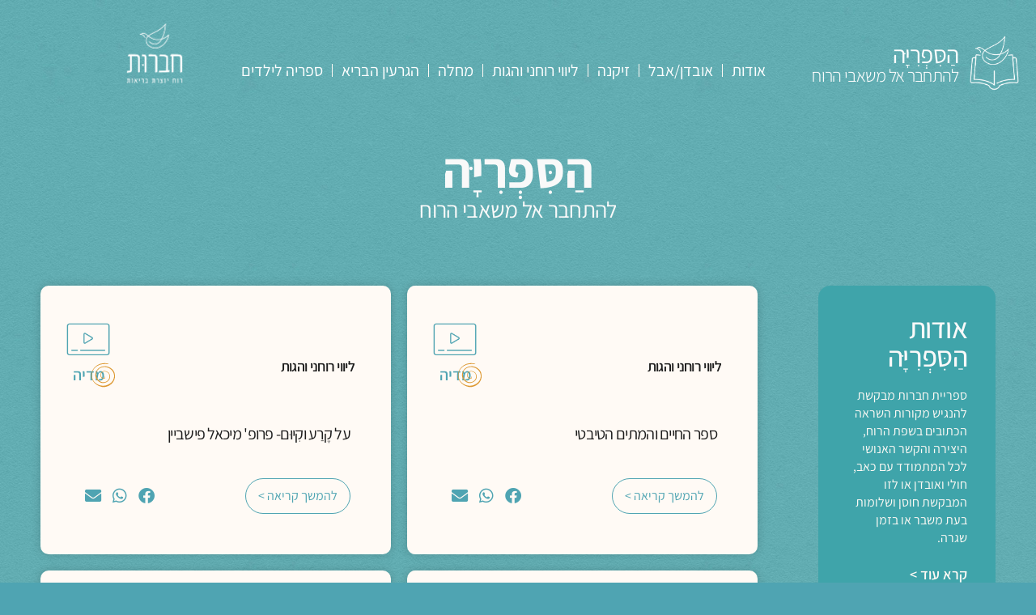

--- FILE ---
content_type: text/html; charset=UTF-8
request_url: https://haverut.org.il/librarytags/%D7%A1%D7%95%D7%A3-%D7%97%D7%99%D7%99%D7%9D/
body_size: 36484
content:
<!doctype html>
<html dir="rtl" lang="he-IL">
<head>
	<meta charset="UTF-8">
	<meta name="viewport" content="width=device-width, initial-scale=1">
	<link rel="profile" href="https://gmpg.org/xfn/11">
	<meta name='robots' content='noindex, follow' />

	<!-- This site is optimized with the Yoast SEO plugin v26.6 - https://yoast.com/wordpress/plugins/seo/ -->
	<title>סוף חיים &#8226; הַסִּפְרִיָּה &#8226; חברוּת</title>
	<meta property="og:locale" content="he_IL" />
	<meta property="og:type" content="article" />
	<meta property="og:title" content="סוף חיים &#8226; הַסִּפְרִיָּה &#8226; חברוּת" />
	<meta property="og:url" content="https://haverut.org.il/librarytags/סוף-חיים/" />
	<meta property="og:site_name" content="חברוּת" />
	<meta name="twitter:card" content="summary_large_image" />
	<script type="application/ld+json" class="yoast-schema-graph">{"@context":"https://schema.org","@graph":[{"@type":"CollectionPage","@id":"https://haverut.org.il/librarytags/%d7%a1%d7%95%d7%a3-%d7%97%d7%99%d7%99%d7%9d/","url":"https://haverut.org.il/librarytags/%d7%a1%d7%95%d7%a3-%d7%97%d7%99%d7%99%d7%9d/","name":"סוף חיים &#8226; הַסִּפְרִיָּה &#8226; חברוּת","isPartOf":{"@id":"https://haverut.org.il/language/he/#website"},"primaryImageOfPage":{"@id":"https://haverut.org.il/librarytags/%d7%a1%d7%95%d7%a3-%d7%97%d7%99%d7%99%d7%9d/#primaryimage"},"image":{"@id":"https://haverut.org.il/librarytags/%d7%a1%d7%95%d7%a3-%d7%97%d7%99%d7%99%d7%9d/#primaryimage"},"thumbnailUrl":"https://haverut.org.il/wp-content/uploads/2023/07/לרדת-למטה.jpg","breadcrumb":{"@id":"https://haverut.org.il/librarytags/%d7%a1%d7%95%d7%a3-%d7%97%d7%99%d7%99%d7%9d/#breadcrumb"},"inLanguage":"he-IL"},{"@type":"ImageObject","inLanguage":"he-IL","@id":"https://haverut.org.il/librarytags/%d7%a1%d7%95%d7%a3-%d7%97%d7%99%d7%99%d7%9d/#primaryimage","url":"https://haverut.org.il/wp-content/uploads/2023/07/לרדת-למטה.jpg","contentUrl":"https://haverut.org.il/wp-content/uploads/2023/07/לרדת-למטה.jpg","width":200,"height":296},{"@type":"BreadcrumbList","@id":"https://haverut.org.il/librarytags/%d7%a1%d7%95%d7%a3-%d7%97%d7%99%d7%99%d7%9d/#breadcrumb","itemListElement":[{"@type":"ListItem","position":1,"name":"בית"},{"@type":"ListItem","position":2,"name":"סוף חיים"}]},{"@type":"WebSite","@id":"https://haverut.org.il/language/he/#website","url":"https://haverut.org.il/language/he/","name":"חברוּת","description":"רוח יוצרת בריאות","publisher":{"@id":"https://haverut.org.il/language/he/#organization"},"potentialAction":[{"@type":"SearchAction","target":{"@type":"EntryPoint","urlTemplate":"https://haverut.org.il/language/he/?s={search_term_string}"},"query-input":{"@type":"PropertyValueSpecification","valueRequired":true,"valueName":"search_term_string"}}],"inLanguage":"he-IL"},{"@type":"Organization","@id":"https://haverut.org.il/language/he/#organization","name":"עמותת חברות","url":"https://haverut.org.il/language/he/","logo":{"@type":"ImageObject","inLanguage":"he-IL","@id":"https://haverut.org.il/language/he/#/schema/logo/image/","url":"https://haverut.org.il/wp-content/uploads/2018/12/לוגו-עברית-חדש.jpg","contentUrl":"https://haverut.org.il/wp-content/uploads/2018/12/לוגו-עברית-חדש.jpg","width":"1024","height":"795","caption":"עמותת חברות"},"image":{"@id":"https://haverut.org.il/language/he/#/schema/logo/image/"},"sameAs":["https://www.facebook.com/Haverut4u"]}]}</script>
	<!-- / Yoast SEO plugin. -->


<link rel="alternate" type="application/rss+xml" title="חברוּת &laquo; פיד‏" href="https://haverut.org.il/language/he/feed/" />
<link rel="alternate" type="application/rss+xml" title="חברוּת &laquo; פיד תגובות‏" href="https://haverut.org.il/language/he/comments/feed/" />
<link rel="alternate" type="application/rss+xml" title="חברוּת &laquo; פיד תגיות ספריה סוף חיים" href="https://haverut.org.il/librarytags/%d7%a1%d7%95%d7%a3-%d7%97%d7%99%d7%99%d7%9d/feed/" />
<style id='wp-img-auto-sizes-contain-inline-css'>
img:is([sizes=auto i],[sizes^="auto," i]){contain-intrinsic-size:3000px 1500px}
/*# sourceURL=wp-img-auto-sizes-contain-inline-css */
</style>
<style id='wp-emoji-styles-inline-css'>

	img.wp-smiley, img.emoji {
		display: inline !important;
		border: none !important;
		box-shadow: none !important;
		height: 1em !important;
		width: 1em !important;
		margin: 0 0.07em !important;
		vertical-align: -0.1em !important;
		background: none !important;
		padding: 0 !important;
	}
/*# sourceURL=wp-emoji-styles-inline-css */
</style>
<link rel='stylesheet' id='wp-block-library-rtl-css' href='https://haverut.org.il/wp-includes/css/dist/block-library/style-rtl.min.css?ver=c61fa0f4d295a3abbdb85f41f9458849' media='all' />
<link rel='stylesheet' id='wp-components-rtl-css' href='https://haverut.org.il/wp-includes/css/dist/components/style-rtl.min.css?ver=c61fa0f4d295a3abbdb85f41f9458849' media='all' />
<link rel='stylesheet' id='wp-preferences-css' href='https://haverut.org.il/wp-includes/css/dist/preferences/style.min.css?ver=c61fa0f4d295a3abbdb85f41f9458849' media='all' />
<link rel='stylesheet' id='wp-block-editor-rtl-css' href='https://haverut.org.il/wp-includes/css/dist/block-editor/style-rtl.min.css?ver=c61fa0f4d295a3abbdb85f41f9458849' media='all' />
<link rel='stylesheet' id='popup-maker-block-library-style-css' href='https://haverut.org.il/wp-content/plugins/popup-maker/dist/packages/block-library-style-rtl.css?ver=dbea705cfafe089d65f1' media='all' />
<link rel='stylesheet' id='jet-engine-frontend-css' href='https://haverut.org.il/wp-content/plugins/jet-engine/assets/css/frontend.css?ver=3.7.7' media='all' />
<style id='global-styles-inline-css'>
:root{--wp--preset--aspect-ratio--square: 1;--wp--preset--aspect-ratio--4-3: 4/3;--wp--preset--aspect-ratio--3-4: 3/4;--wp--preset--aspect-ratio--3-2: 3/2;--wp--preset--aspect-ratio--2-3: 2/3;--wp--preset--aspect-ratio--16-9: 16/9;--wp--preset--aspect-ratio--9-16: 9/16;--wp--preset--color--black: #000000;--wp--preset--color--cyan-bluish-gray: #abb8c3;--wp--preset--color--white: #ffffff;--wp--preset--color--pale-pink: #f78da7;--wp--preset--color--vivid-red: #cf2e2e;--wp--preset--color--luminous-vivid-orange: #ff6900;--wp--preset--color--luminous-vivid-amber: #fcb900;--wp--preset--color--light-green-cyan: #7bdcb5;--wp--preset--color--vivid-green-cyan: #00d084;--wp--preset--color--pale-cyan-blue: #8ed1fc;--wp--preset--color--vivid-cyan-blue: #0693e3;--wp--preset--color--vivid-purple: #9b51e0;--wp--preset--gradient--vivid-cyan-blue-to-vivid-purple: linear-gradient(135deg,rgb(6,147,227) 0%,rgb(155,81,224) 100%);--wp--preset--gradient--light-green-cyan-to-vivid-green-cyan: linear-gradient(135deg,rgb(122,220,180) 0%,rgb(0,208,130) 100%);--wp--preset--gradient--luminous-vivid-amber-to-luminous-vivid-orange: linear-gradient(135deg,rgb(252,185,0) 0%,rgb(255,105,0) 100%);--wp--preset--gradient--luminous-vivid-orange-to-vivid-red: linear-gradient(135deg,rgb(255,105,0) 0%,rgb(207,46,46) 100%);--wp--preset--gradient--very-light-gray-to-cyan-bluish-gray: linear-gradient(135deg,rgb(238,238,238) 0%,rgb(169,184,195) 100%);--wp--preset--gradient--cool-to-warm-spectrum: linear-gradient(135deg,rgb(74,234,220) 0%,rgb(151,120,209) 20%,rgb(207,42,186) 40%,rgb(238,44,130) 60%,rgb(251,105,98) 80%,rgb(254,248,76) 100%);--wp--preset--gradient--blush-light-purple: linear-gradient(135deg,rgb(255,206,236) 0%,rgb(152,150,240) 100%);--wp--preset--gradient--blush-bordeaux: linear-gradient(135deg,rgb(254,205,165) 0%,rgb(254,45,45) 50%,rgb(107,0,62) 100%);--wp--preset--gradient--luminous-dusk: linear-gradient(135deg,rgb(255,203,112) 0%,rgb(199,81,192) 50%,rgb(65,88,208) 100%);--wp--preset--gradient--pale-ocean: linear-gradient(135deg,rgb(255,245,203) 0%,rgb(182,227,212) 50%,rgb(51,167,181) 100%);--wp--preset--gradient--electric-grass: linear-gradient(135deg,rgb(202,248,128) 0%,rgb(113,206,126) 100%);--wp--preset--gradient--midnight: linear-gradient(135deg,rgb(2,3,129) 0%,rgb(40,116,252) 100%);--wp--preset--font-size--small: 13px;--wp--preset--font-size--medium: 20px;--wp--preset--font-size--large: 36px;--wp--preset--font-size--x-large: 42px;--wp--preset--spacing--20: 0.44rem;--wp--preset--spacing--30: 0.67rem;--wp--preset--spacing--40: 1rem;--wp--preset--spacing--50: 1.5rem;--wp--preset--spacing--60: 2.25rem;--wp--preset--spacing--70: 3.38rem;--wp--preset--spacing--80: 5.06rem;--wp--preset--shadow--natural: 6px 6px 9px rgba(0, 0, 0, 0.2);--wp--preset--shadow--deep: 12px 12px 50px rgba(0, 0, 0, 0.4);--wp--preset--shadow--sharp: 6px 6px 0px rgba(0, 0, 0, 0.2);--wp--preset--shadow--outlined: 6px 6px 0px -3px rgb(255, 255, 255), 6px 6px rgb(0, 0, 0);--wp--preset--shadow--crisp: 6px 6px 0px rgb(0, 0, 0);}:root { --wp--style--global--content-size: 800px;--wp--style--global--wide-size: 1200px; }:where(body) { margin: 0; }.wp-site-blocks > .alignleft { float: left; margin-right: 2em; }.wp-site-blocks > .alignright { float: right; margin-left: 2em; }.wp-site-blocks > .aligncenter { justify-content: center; margin-left: auto; margin-right: auto; }:where(.wp-site-blocks) > * { margin-block-start: 24px; margin-block-end: 0; }:where(.wp-site-blocks) > :first-child { margin-block-start: 0; }:where(.wp-site-blocks) > :last-child { margin-block-end: 0; }:root { --wp--style--block-gap: 24px; }:root :where(.is-layout-flow) > :first-child{margin-block-start: 0;}:root :where(.is-layout-flow) > :last-child{margin-block-end: 0;}:root :where(.is-layout-flow) > *{margin-block-start: 24px;margin-block-end: 0;}:root :where(.is-layout-constrained) > :first-child{margin-block-start: 0;}:root :where(.is-layout-constrained) > :last-child{margin-block-end: 0;}:root :where(.is-layout-constrained) > *{margin-block-start: 24px;margin-block-end: 0;}:root :where(.is-layout-flex){gap: 24px;}:root :where(.is-layout-grid){gap: 24px;}.is-layout-flow > .alignleft{float: left;margin-inline-start: 0;margin-inline-end: 2em;}.is-layout-flow > .alignright{float: right;margin-inline-start: 2em;margin-inline-end: 0;}.is-layout-flow > .aligncenter{margin-left: auto !important;margin-right: auto !important;}.is-layout-constrained > .alignleft{float: left;margin-inline-start: 0;margin-inline-end: 2em;}.is-layout-constrained > .alignright{float: right;margin-inline-start: 2em;margin-inline-end: 0;}.is-layout-constrained > .aligncenter{margin-left: auto !important;margin-right: auto !important;}.is-layout-constrained > :where(:not(.alignleft):not(.alignright):not(.alignfull)){max-width: var(--wp--style--global--content-size);margin-left: auto !important;margin-right: auto !important;}.is-layout-constrained > .alignwide{max-width: var(--wp--style--global--wide-size);}body .is-layout-flex{display: flex;}.is-layout-flex{flex-wrap: wrap;align-items: center;}.is-layout-flex > :is(*, div){margin: 0;}body .is-layout-grid{display: grid;}.is-layout-grid > :is(*, div){margin: 0;}body{padding-top: 0px;padding-right: 0px;padding-bottom: 0px;padding-left: 0px;}a:where(:not(.wp-element-button)){text-decoration: underline;}:root :where(.wp-element-button, .wp-block-button__link){background-color: #32373c;border-width: 0;color: #fff;font-family: inherit;font-size: inherit;font-style: inherit;font-weight: inherit;letter-spacing: inherit;line-height: inherit;padding-top: calc(0.667em + 2px);padding-right: calc(1.333em + 2px);padding-bottom: calc(0.667em + 2px);padding-left: calc(1.333em + 2px);text-decoration: none;text-transform: inherit;}.has-black-color{color: var(--wp--preset--color--black) !important;}.has-cyan-bluish-gray-color{color: var(--wp--preset--color--cyan-bluish-gray) !important;}.has-white-color{color: var(--wp--preset--color--white) !important;}.has-pale-pink-color{color: var(--wp--preset--color--pale-pink) !important;}.has-vivid-red-color{color: var(--wp--preset--color--vivid-red) !important;}.has-luminous-vivid-orange-color{color: var(--wp--preset--color--luminous-vivid-orange) !important;}.has-luminous-vivid-amber-color{color: var(--wp--preset--color--luminous-vivid-amber) !important;}.has-light-green-cyan-color{color: var(--wp--preset--color--light-green-cyan) !important;}.has-vivid-green-cyan-color{color: var(--wp--preset--color--vivid-green-cyan) !important;}.has-pale-cyan-blue-color{color: var(--wp--preset--color--pale-cyan-blue) !important;}.has-vivid-cyan-blue-color{color: var(--wp--preset--color--vivid-cyan-blue) !important;}.has-vivid-purple-color{color: var(--wp--preset--color--vivid-purple) !important;}.has-black-background-color{background-color: var(--wp--preset--color--black) !important;}.has-cyan-bluish-gray-background-color{background-color: var(--wp--preset--color--cyan-bluish-gray) !important;}.has-white-background-color{background-color: var(--wp--preset--color--white) !important;}.has-pale-pink-background-color{background-color: var(--wp--preset--color--pale-pink) !important;}.has-vivid-red-background-color{background-color: var(--wp--preset--color--vivid-red) !important;}.has-luminous-vivid-orange-background-color{background-color: var(--wp--preset--color--luminous-vivid-orange) !important;}.has-luminous-vivid-amber-background-color{background-color: var(--wp--preset--color--luminous-vivid-amber) !important;}.has-light-green-cyan-background-color{background-color: var(--wp--preset--color--light-green-cyan) !important;}.has-vivid-green-cyan-background-color{background-color: var(--wp--preset--color--vivid-green-cyan) !important;}.has-pale-cyan-blue-background-color{background-color: var(--wp--preset--color--pale-cyan-blue) !important;}.has-vivid-cyan-blue-background-color{background-color: var(--wp--preset--color--vivid-cyan-blue) !important;}.has-vivid-purple-background-color{background-color: var(--wp--preset--color--vivid-purple) !important;}.has-black-border-color{border-color: var(--wp--preset--color--black) !important;}.has-cyan-bluish-gray-border-color{border-color: var(--wp--preset--color--cyan-bluish-gray) !important;}.has-white-border-color{border-color: var(--wp--preset--color--white) !important;}.has-pale-pink-border-color{border-color: var(--wp--preset--color--pale-pink) !important;}.has-vivid-red-border-color{border-color: var(--wp--preset--color--vivid-red) !important;}.has-luminous-vivid-orange-border-color{border-color: var(--wp--preset--color--luminous-vivid-orange) !important;}.has-luminous-vivid-amber-border-color{border-color: var(--wp--preset--color--luminous-vivid-amber) !important;}.has-light-green-cyan-border-color{border-color: var(--wp--preset--color--light-green-cyan) !important;}.has-vivid-green-cyan-border-color{border-color: var(--wp--preset--color--vivid-green-cyan) !important;}.has-pale-cyan-blue-border-color{border-color: var(--wp--preset--color--pale-cyan-blue) !important;}.has-vivid-cyan-blue-border-color{border-color: var(--wp--preset--color--vivid-cyan-blue) !important;}.has-vivid-purple-border-color{border-color: var(--wp--preset--color--vivid-purple) !important;}.has-vivid-cyan-blue-to-vivid-purple-gradient-background{background: var(--wp--preset--gradient--vivid-cyan-blue-to-vivid-purple) !important;}.has-light-green-cyan-to-vivid-green-cyan-gradient-background{background: var(--wp--preset--gradient--light-green-cyan-to-vivid-green-cyan) !important;}.has-luminous-vivid-amber-to-luminous-vivid-orange-gradient-background{background: var(--wp--preset--gradient--luminous-vivid-amber-to-luminous-vivid-orange) !important;}.has-luminous-vivid-orange-to-vivid-red-gradient-background{background: var(--wp--preset--gradient--luminous-vivid-orange-to-vivid-red) !important;}.has-very-light-gray-to-cyan-bluish-gray-gradient-background{background: var(--wp--preset--gradient--very-light-gray-to-cyan-bluish-gray) !important;}.has-cool-to-warm-spectrum-gradient-background{background: var(--wp--preset--gradient--cool-to-warm-spectrum) !important;}.has-blush-light-purple-gradient-background{background: var(--wp--preset--gradient--blush-light-purple) !important;}.has-blush-bordeaux-gradient-background{background: var(--wp--preset--gradient--blush-bordeaux) !important;}.has-luminous-dusk-gradient-background{background: var(--wp--preset--gradient--luminous-dusk) !important;}.has-pale-ocean-gradient-background{background: var(--wp--preset--gradient--pale-ocean) !important;}.has-electric-grass-gradient-background{background: var(--wp--preset--gradient--electric-grass) !important;}.has-midnight-gradient-background{background: var(--wp--preset--gradient--midnight) !important;}.has-small-font-size{font-size: var(--wp--preset--font-size--small) !important;}.has-medium-font-size{font-size: var(--wp--preset--font-size--medium) !important;}.has-large-font-size{font-size: var(--wp--preset--font-size--large) !important;}.has-x-large-font-size{font-size: var(--wp--preset--font-size--x-large) !important;}
:root :where(.wp-block-pullquote){font-size: 1.5em;line-height: 1.6;}
/*# sourceURL=global-styles-inline-css */
</style>
<link rel='stylesheet' id='hello-elementor-theme-style-css' href='https://haverut.org.il/wp-content/themes/hello-elementor/assets/css/theme.css?ver=3.4.5' media='all' />
<link rel='stylesheet' id='hello-elementor-child-style-css' href='https://haverut.org.il/wp-content/themes/hello-theme-child-master/style.css?ver=1.0.0' media='all' />
<link rel='stylesheet' id='hello-elementor-css' href='https://haverut.org.il/wp-content/themes/hello-elementor/assets/css/reset.css?ver=3.4.5' media='all' />
<link rel='stylesheet' id='hello-elementor-header-footer-css' href='https://haverut.org.il/wp-content/themes/hello-elementor/assets/css/header-footer.css?ver=3.4.5' media='all' />
<link rel='stylesheet' id='elementor-frontend-css' href='https://haverut.org.il/wp-content/plugins/elementor/assets/css/frontend.min.css?ver=3.34.0' media='all' />
<link rel='stylesheet' id='widget-image-css' href='https://haverut.org.il/wp-content/plugins/elementor/assets/css/widget-image-rtl.min.css?ver=3.34.0' media='all' />
<link rel='stylesheet' id='widget-heading-css' href='https://haverut.org.il/wp-content/plugins/elementor/assets/css/widget-heading-rtl.min.css?ver=3.34.0' media='all' />
<link rel='stylesheet' id='widget-nav-menu-css' href='https://haverut.org.il/wp-content/plugins/elementor-pro/assets/css/widget-nav-menu-rtl.min.css?ver=3.34.0' media='all' />
<link rel='stylesheet' id='widget-social-icons-css' href='https://haverut.org.il/wp-content/plugins/elementor/assets/css/widget-social-icons-rtl.min.css?ver=3.34.0' media='all' />
<link rel='stylesheet' id='e-apple-webkit-css' href='https://haverut.org.il/wp-content/plugins/elementor/assets/css/conditionals/apple-webkit.min.css?ver=3.34.0' media='all' />
<link rel='stylesheet' id='widget-icon-box-css' href='https://haverut.org.il/wp-content/plugins/elementor/assets/css/widget-icon-box-rtl.min.css?ver=3.34.0' media='all' />
<link rel='stylesheet' id='e-sticky-css' href='https://haverut.org.il/wp-content/plugins/elementor-pro/assets/css/modules/sticky.min.css?ver=3.34.0' media='all' />
<link rel='stylesheet' id='elementor-icons-css' href='https://haverut.org.il/wp-content/plugins/elementor/assets/lib/eicons/css/elementor-icons.min.css?ver=5.45.0' media='all' />
<link rel='stylesheet' id='elementor-post-4852-css' href='https://haverut.org.il/wp-content/uploads/elementor/css/post-4852.css?ver=1768135955' media='all' />
<link rel='stylesheet' id='jet-tricks-frontend-css' href='https://haverut.org.il/wp-content/plugins/jet-tricks/assets/css/jet-tricks-frontend.css?ver=1.5.9' media='all' />
<link rel='stylesheet' id='font-awesome-5-all-css' href='https://haverut.org.il/wp-content/plugins/elementor/assets/lib/font-awesome/css/all.min.css?ver=3.34.0' media='all' />
<link rel='stylesheet' id='font-awesome-4-shim-css' href='https://haverut.org.il/wp-content/plugins/elementor/assets/lib/font-awesome/css/v4-shims.min.css?ver=3.34.0' media='all' />
<link rel='stylesheet' id='elementor-post-6862-css' href='https://haverut.org.il/wp-content/uploads/elementor/css/post-6862.css?ver=1768136044' media='all' />
<link rel='stylesheet' id='elementor-post-6856-css' href='https://haverut.org.il/wp-content/uploads/elementor/css/post-6856.css?ver=1768136044' media='all' />
<link rel='stylesheet' id='elementor-post-6200-css' href='https://haverut.org.il/wp-content/uploads/elementor/css/post-6200.css?ver=1768144623' media='all' />
<link rel='stylesheet' id='elementor-post-5978-css' href='https://haverut.org.il/wp-content/uploads/elementor/css/post-5978.css?ver=1768136044' media='all' />
<link rel='stylesheet' id='jquery-chosen-css' href='https://haverut.org.il/wp-content/plugins/jet-search/assets/lib/chosen/chosen.min.css?ver=1.8.7' media='all' />
<link rel='stylesheet' id='jet-search-css' href='https://haverut.org.il/wp-content/plugins/jet-search/assets/css/jet-search.css?ver=3.5.16.1' media='all' />
<link rel='stylesheet' id='elementor-gf-local-assistant-css' href='https://haverut.org.il/wp-content/uploads/elementor/google-fonts/css/assistant.css?ver=1742367962' media='all' />
<link rel='stylesheet' id='elementor-icons-shared-0-css' href='https://haverut.org.il/wp-content/plugins/elementor/assets/lib/font-awesome/css/fontawesome.min.css?ver=5.15.3' media='all' />
<link rel='stylesheet' id='elementor-icons-fa-solid-css' href='https://haverut.org.il/wp-content/plugins/elementor/assets/lib/font-awesome/css/solid.min.css?ver=5.15.3' media='all' />
<link rel='stylesheet' id='elementor-icons-fa-brands-css' href='https://haverut.org.il/wp-content/plugins/elementor/assets/lib/font-awesome/css/brands.min.css?ver=5.15.3' media='all' />
<script src="https://haverut.org.il/wp-includes/js/jquery/jquery.min.js?ver=3.7.1" id="jquery-core-js"></script>
<script src="https://haverut.org.il/wp-includes/js/jquery/jquery-migrate.min.js?ver=3.4.1" id="jquery-migrate-js"></script>
<script src="https://haverut.org.il/wp-includes/js/imagesloaded.min.js?ver=c61fa0f4d295a3abbdb85f41f9458849" id="imagesLoaded-js"></script>
<script src="https://haverut.org.il/wp-content/plugins/elementor/assets/lib/font-awesome/js/v4-shims.min.js?ver=3.34.0" id="font-awesome-4-shim-js"></script>
<link rel="https://api.w.org/" href="https://haverut.org.il/wp-json/" /><link rel="alternate" title="JSON" type="application/json" href="https://haverut.org.il/wp-json/wp/v2/librarytags/798" /><link rel="EditURI" type="application/rsd+xml" title="RSD" href="https://haverut.org.il/xmlrpc.php?rsd" />

<!-- Google tag (gtag.js) -->
<script async src="https://www.googletagmanager.com/gtag/js?id=G-QBTCCK3D0X"></script>
<script>
  window.dataLayer = window.dataLayer || [];
  function gtag(){dataLayer.push(arguments);}
  gtag('js', new Date());

  gtag('config', 'G-QBTCCK3D0X');
</script>

	<meta name="generator" content="Elementor 3.34.0; settings: css_print_method-external, google_font-enabled, font_display-auto">
			<style>
				.e-con.e-parent:nth-of-type(n+4):not(.e-lazyloaded):not(.e-no-lazyload),
				.e-con.e-parent:nth-of-type(n+4):not(.e-lazyloaded):not(.e-no-lazyload) * {
					background-image: none !important;
				}
				@media screen and (max-height: 1024px) {
					.e-con.e-parent:nth-of-type(n+3):not(.e-lazyloaded):not(.e-no-lazyload),
					.e-con.e-parent:nth-of-type(n+3):not(.e-lazyloaded):not(.e-no-lazyload) * {
						background-image: none !important;
					}
				}
				@media screen and (max-height: 640px) {
					.e-con.e-parent:nth-of-type(n+2):not(.e-lazyloaded):not(.e-no-lazyload),
					.e-con.e-parent:nth-of-type(n+2):not(.e-lazyloaded):not(.e-no-lazyload) * {
						background-image: none !important;
					}
				}
			</style>
			<link rel="icon" href="https://haverut.org.il/wp-content/uploads/2023/09/cropped-favicon1-32x32.png" sizes="32x32" />
<link rel="icon" href="https://haverut.org.il/wp-content/uploads/2023/09/cropped-favicon1-192x192.png" sizes="192x192" />
<link rel="apple-touch-icon" href="https://haverut.org.il/wp-content/uploads/2023/09/cropped-favicon1-180x180.png" />
<meta name="msapplication-TileImage" content="https://haverut.org.il/wp-content/uploads/2023/09/cropped-favicon1-270x270.png" />
		<style id="wp-custom-css">
			body{
width:100%;
overflow-x:hidden;
}

/* שינוי צבע טקסט כותרת  */

.color-text-title span {
    color: #4FA4B2;
}

/* עידון אנימציה fadeinup   */

@keyframes fadeUp {
    from {
        opacity: 0;
        transform: translate3d(0,20px,0)
    }

    to {
        opacity: 1;
        transform: none
    }
}

.elementor-element.fadeInUp {
    animation-name: fadeUp
}


/* אייקון ספרייה - הסתרה וגילוי  */
/* HIDES THE DARK LOGO */
.d-logo {
 display: none;
}
/* SWITCHES LOGO ON SCROLL */
.elementor-sticky--effects .d-logo {
 display: inline-block;
}
.elementor-sticky--effects .l-logo {
 display: none;
}

/* CONTROLS THE TRANSITION SPEED - KEEP ALL SAME SPEED TO HAVE A CLEAN EFFECT */
.elementor-sticky--effects .sticky-menu-items ul li a {
 transition: .5s all ease-in-out;
}
.elementor-sticky--effects {
 transition: .5s all ease-in-out;
}


/* שינוי פונט אתר באנגלית 
*:lang(en-US) {
    font-family: "assistant", sans-serif!important 
:not(.elementor-nav-menu .sub-arrow);
}
	
	*:lang(en-US) > h1{
		font-weight: 700!important; }
		
*:lang(en-US) > h2 {
	font-weight: 400!important; }

*:lang(en-US) > h3 {
	font-weight: 400!important; }

*:lang(en-US) > h4 {
	font-weight: 400!important; }

*/
/* כיתוב תמונה */

.widget-image-caption {
    margin-top: -25px;
    padding-right: 5px;
    padding-left: 5px;
}

body{
width:100%;
overflow-x:hidden;
}		</style>
		</head>
<body data-rsssl=1 class="rtl archive tax-librarytags term-798 wp-embed-responsive wp-theme-hello-elementor wp-child-theme-hello-theme-child-master hello-elementor-default elementor-page-6200 elementor-default elementor-template-full-width elementor-kit-4852">


<a class="skip-link screen-reader-text" href="#content">דלג לתוכן</a>

		<header data-elementor-type="header" data-elementor-id="6862" class="elementor elementor-6862 elementor-location-header" data-elementor-post-type="elementor_library">
					<section class="elementor-section elementor-top-section elementor-element elementor-element-8b91217 elementor-section-boxed elementor-section-height-default elementor-section-height-default" data-id="8b91217" data-element_type="section">
						<div class="elementor-container elementor-column-gap-default">
					<div class="elementor-column elementor-col-25 elementor-top-column elementor-element elementor-element-5e79eae" data-id="5e79eae" data-element_type="column">
			<div class="elementor-widget-wrap elementor-element-populated">
						<div class="elementor-element elementor-element-e299213 elementor-widget elementor-widget-image" data-id="e299213" data-element_type="widget" data-widget_type="image.default">
				<div class="elementor-widget-container">
																<a href="https://haverut.org.il/language/he/library/">
							<img fetchpriority="high" width="800" height="882" src="https://haverut.org.il/wp-content/uploads/2023/02/library-logo-white-929x1024.png" class="attachment-large size-large wp-image-6990" alt="" srcset="https://haverut.org.il/wp-content/uploads/2023/02/library-logo-white-929x1024.png 929w, https://haverut.org.il/wp-content/uploads/2023/02/library-logo-white-272x300.png 272w, https://haverut.org.il/wp-content/uploads/2023/02/library-logo-white-768x847.png 768w, https://haverut.org.il/wp-content/uploads/2023/02/library-logo-white.png 1125w" sizes="(max-width: 800px) 100vw, 800px" />								</a>
															</div>
				</div>
					</div>
		</div>
				<div class="elementor-column elementor-col-25 elementor-top-column elementor-element elementor-element-933901e" data-id="933901e" data-element_type="column">
			<div class="elementor-widget-wrap elementor-element-populated">
						<div class="elementor-element elementor-element-4a810cc elementor-widget elementor-widget-heading" data-id="4a810cc" data-element_type="widget" data-widget_type="heading.default">
				<div class="elementor-widget-container">
					<h2 class="elementor-heading-title elementor-size-default"><a href="https://haverut.org.il/language/he/library/">הַסִּפְרִיָּה</a></h2>				</div>
				</div>
				<div class="elementor-element elementor-element-4db0e06 elementor-widget elementor-widget-heading" data-id="4db0e06" data-element_type="widget" data-widget_type="heading.default">
				<div class="elementor-widget-container">
					<h2 class="elementor-heading-title elementor-size-default">להתחבר אל משאבי הרוח</h2>				</div>
				</div>
					</div>
		</div>
				<div class="elementor-column elementor-col-25 elementor-top-column elementor-element elementor-element-4bdce19" data-id="4bdce19" data-element_type="column">
			<div class="elementor-widget-wrap elementor-element-populated">
						<div class="elementor-element elementor-element-38d8e17 elementor-nav-menu--dropdown-mobile elementor-nav-menu--stretch elementor-nav-menu__text-align-aside elementor-nav-menu--toggle elementor-nav-menu--burger elementor-widget elementor-widget-nav-menu" data-id="38d8e17" data-element_type="widget" data-settings="{&quot;full_width&quot;:&quot;stretch&quot;,&quot;layout&quot;:&quot;horizontal&quot;,&quot;submenu_icon&quot;:{&quot;value&quot;:&quot;&lt;i class=\&quot;fas fa-caret-down\&quot; aria-hidden=\&quot;true\&quot;&gt;&lt;\/i&gt;&quot;,&quot;library&quot;:&quot;fa-solid&quot;},&quot;toggle&quot;:&quot;burger&quot;}" data-widget_type="nav-menu.default">
				<div class="elementor-widget-container">
								<nav aria-label="תפריט" class="elementor-nav-menu--main elementor-nav-menu__container elementor-nav-menu--layout-horizontal e--pointer-underline e--animation-fade">
				<ul id="menu-1-38d8e17" class="elementor-nav-menu"><li class="menu-item menu-item-type-post_type menu-item-object-page menu-item-10661"><a href="https://haverut.org.il/%d7%a2%d7%9e%d7%95%d7%93-%d7%a4%d7%95%d7%aa%d7%97-%d7%a1%d7%a4%d7%a8%d7%99%d7%99%d7%94/" class="elementor-item">אודות</a></li>
<li class="menu-item menu-item-type-taxonomy menu-item-object-librarycategory menu-item-10589"><a href="https://haverut.org.il/librarycategory/%d7%90%d7%95%d7%91%d7%93%d7%9f-%d7%90%d7%91%d7%9c/" class="elementor-item">אובדן/אבל</a></li>
<li class="menu-item menu-item-type-taxonomy menu-item-object-librarycategory menu-item-10590"><a href="https://haverut.org.il/librarycategory/%d7%96%d7%99%d7%a7%d7%a0%d7%94/" class="elementor-item">זיקנה</a></li>
<li class="menu-item menu-item-type-taxonomy menu-item-object-librarycategory menu-item-10591"><a href="https://haverut.org.il/librarycategory/%d7%9c%d7%99%d7%95%d7%95%d7%99-%d7%a8%d7%95%d7%97%d7%a0%d7%99-%d7%95%d7%94%d7%92%d7%95%d7%aa/" class="elementor-item">ליווי רוחני והגות</a></li>
<li class="menu-item menu-item-type-taxonomy menu-item-object-librarycategory menu-item-10592"><a href="https://haverut.org.il/librarycategory/%d7%9e%d7%97%d7%9c%d7%94/" class="elementor-item">מחלה</a></li>
<li class="menu-item menu-item-type-taxonomy menu-item-object-librarycategory menu-item-10594"><a href="https://haverut.org.il/librarycategory/%d7%92%d7%a8%d7%a2%d7%99%d7%9f-%d7%91%d7%a8%d7%99%d7%90/" class="elementor-item">הגרעין הבריא</a></li>
<li class="menu-item menu-item-type-taxonomy menu-item-object-librarycategory menu-item-10593"><a href="https://haverut.org.il/librarycategory/%d7%a1%d7%a4%d7%a8%d7%99%d7%94-%d7%9c%d7%99%d7%9c%d7%93%d7%99%d7%9d/" class="elementor-item">ספריה לילדים</a></li>
</ul>			</nav>
					<div class="elementor-menu-toggle" role="button" tabindex="0" aria-label="כפתור פתיחת תפריט" aria-expanded="false">
			<i aria-hidden="true" role="presentation" class="elementor-menu-toggle__icon--open eicon-menu-bar"></i><i aria-hidden="true" role="presentation" class="elementor-menu-toggle__icon--close eicon-close"></i>		</div>
					<nav class="elementor-nav-menu--dropdown elementor-nav-menu__container" aria-hidden="true">
				<ul id="menu-2-38d8e17" class="elementor-nav-menu"><li class="menu-item menu-item-type-post_type menu-item-object-page menu-item-10661"><a href="https://haverut.org.il/%d7%a2%d7%9e%d7%95%d7%93-%d7%a4%d7%95%d7%aa%d7%97-%d7%a1%d7%a4%d7%a8%d7%99%d7%99%d7%94/" class="elementor-item" tabindex="-1">אודות</a></li>
<li class="menu-item menu-item-type-taxonomy menu-item-object-librarycategory menu-item-10589"><a href="https://haverut.org.il/librarycategory/%d7%90%d7%95%d7%91%d7%93%d7%9f-%d7%90%d7%91%d7%9c/" class="elementor-item" tabindex="-1">אובדן/אבל</a></li>
<li class="menu-item menu-item-type-taxonomy menu-item-object-librarycategory menu-item-10590"><a href="https://haverut.org.il/librarycategory/%d7%96%d7%99%d7%a7%d7%a0%d7%94/" class="elementor-item" tabindex="-1">זיקנה</a></li>
<li class="menu-item menu-item-type-taxonomy menu-item-object-librarycategory menu-item-10591"><a href="https://haverut.org.il/librarycategory/%d7%9c%d7%99%d7%95%d7%95%d7%99-%d7%a8%d7%95%d7%97%d7%a0%d7%99-%d7%95%d7%94%d7%92%d7%95%d7%aa/" class="elementor-item" tabindex="-1">ליווי רוחני והגות</a></li>
<li class="menu-item menu-item-type-taxonomy menu-item-object-librarycategory menu-item-10592"><a href="https://haverut.org.il/librarycategory/%d7%9e%d7%97%d7%9c%d7%94/" class="elementor-item" tabindex="-1">מחלה</a></li>
<li class="menu-item menu-item-type-taxonomy menu-item-object-librarycategory menu-item-10594"><a href="https://haverut.org.il/librarycategory/%d7%92%d7%a8%d7%a2%d7%99%d7%9f-%d7%91%d7%a8%d7%99%d7%90/" class="elementor-item" tabindex="-1">הגרעין הבריא</a></li>
<li class="menu-item menu-item-type-taxonomy menu-item-object-librarycategory menu-item-10593"><a href="https://haverut.org.il/librarycategory/%d7%a1%d7%a4%d7%a8%d7%99%d7%94-%d7%9c%d7%99%d7%9c%d7%93%d7%99%d7%9d/" class="elementor-item" tabindex="-1">ספריה לילדים</a></li>
</ul>			</nav>
						</div>
				</div>
					</div>
		</div>
				<div class="elementor-column elementor-col-25 elementor-top-column elementor-element elementor-element-fca34e7 elementor-hidden-mobile" data-id="fca34e7" data-element_type="column">
			<div class="elementor-widget-wrap elementor-element-populated">
						<div class="elementor-element elementor-element-2d6722b elementor-widget elementor-widget-image" data-id="2d6722b" data-element_type="widget" data-widget_type="image.default">
				<div class="elementor-widget-container">
																<a href="https://haverut.org.il/language/he">
							<img width="414" height="378" src="https://haverut.org.il/wp-content/uploads/2023/02/-לבן-e1679568158354.png" class="attachment-full size-full wp-image-7030" alt="" srcset="https://haverut.org.il/wp-content/uploads/2023/02/-לבן-e1679568158354.png 414w, https://haverut.org.il/wp-content/uploads/2023/02/-לבן-e1679568158354-300x274.png 300w" sizes="(max-width: 414px) 100vw, 414px" />								</a>
															</div>
				</div>
					</div>
		</div>
					</div>
		</section>
				</header>
				<div data-elementor-type="archive" data-elementor-id="6200" class="elementor elementor-6200 elementor-location-archive" data-elementor-post-type="elementor_library">
					<section class="elementor-section elementor-top-section elementor-element elementor-element-3e8de041 elementor-section-boxed elementor-section-height-default elementor-section-height-default" data-id="3e8de041" data-element_type="section">
						<div class="elementor-container elementor-column-gap-default">
					<div class="elementor-column elementor-col-100 elementor-top-column elementor-element elementor-element-5a492293" data-id="5a492293" data-element_type="column">
			<div class="elementor-widget-wrap elementor-element-populated">
						<div class="elementor-element elementor-element-7a8fd506 elementor-widget elementor-widget-heading" data-id="7a8fd506" data-element_type="widget" data-widget_type="heading.default">
				<div class="elementor-widget-container">
					<h2 class="elementor-heading-title elementor-size-default">הַסִּפְרִיָּה</h2>				</div>
				</div>
				<div class="elementor-element elementor-element-3bbb0ac3 elementor-widget elementor-widget-heading" data-id="3bbb0ac3" data-element_type="widget" data-widget_type="heading.default">
				<div class="elementor-widget-container">
					<h2 class="elementor-heading-title elementor-size-default">להתחבר אל משאבי הרוח </h2>				</div>
				</div>
				<section class="elementor-section elementor-inner-section elementor-element elementor-element-74d7ca9 elementor-hidden-desktop elementor-hidden-tablet elementor-section-boxed elementor-section-height-default elementor-section-height-default" data-id="74d7ca9" data-element_type="section">
						<div class="elementor-container elementor-column-gap-default">
					<div class="elementor-column elementor-col-100 elementor-inner-column elementor-element elementor-element-fd6e436" data-id="fd6e436" data-element_type="column" data-settings="{&quot;background_background&quot;:&quot;classic&quot;}">
			<div class="elementor-widget-wrap elementor-element-populated">
						<div class="elementor-element elementor-element-0601311 elementor-widget elementor-widget-heading" data-id="0601311" data-element_type="widget" data-widget_type="heading.default">
				<div class="elementor-widget-container">
					<h2 class="elementor-heading-title elementor-size-default">אודות הַסִּפְרִיָּה</h2>				</div>
				</div>
				<div class="elementor-element elementor-element-3ed2df8 elementor-widget elementor-widget-text-editor" data-id="3ed2df8" data-element_type="widget" data-widget_type="text-editor.default">
				<div class="elementor-widget-container">
									<p>ספריית חברות מבקשת להנגיש מקורות השראה הכתובים בשפת הרוח, היצירה והקשר האנושי לכל המתמודד עם כאב, חולי ואובדן או לזו המבקשת חוסן ושלומות בעת משבר או בזמן שגרה.</p>								</div>
				</div>
				<div class="elementor-element elementor-element-d43039d elementor-widget elementor-widget-button" data-id="d43039d" data-element_type="widget" data-widget_type="button.default">
				<div class="elementor-widget-container">
									<div class="elementor-button-wrapper">
					<a class="elementor-button elementor-button-link elementor-size-sm" href="https://haverut.org.il/%d7%a2%d7%9e%d7%95%d7%93-%d7%a4%d7%95%d7%aa%d7%97-%d7%a1%d7%a4%d7%a8%d7%99%d7%99%d7%94/">
						<span class="elementor-button-content-wrapper">
									<span class="elementor-button-text">קרא עוד &gt;</span>
					</span>
					</a>
				</div>
								</div>
				</div>
					</div>
		</div>
					</div>
		</section>
					</div>
		</div>
					</div>
		</section>
				<section class="elementor-section elementor-top-section elementor-element elementor-element-2885ec elementor-section-height-min-height elementor-hidden-desktop elementor-section-boxed elementor-section-height-default elementor-section-items-middle" data-id="2885ec" data-element_type="section" data-settings="{&quot;sticky&quot;:&quot;top&quot;,&quot;sticky_effects_offset&quot;:10,&quot;sticky_on&quot;:[&quot;desktop&quot;,&quot;tablet&quot;,&quot;mobile&quot;],&quot;sticky_offset&quot;:0,&quot;sticky_anchor_link_offset&quot;:0}">
						<div class="elementor-container elementor-column-gap-default">
					<div class="elementor-column elementor-col-100 elementor-top-column elementor-element elementor-element-1ebe64cd" data-id="1ebe64cd" data-element_type="column">
			<div class="elementor-widget-wrap elementor-element-populated">
							</div>
		</div>
					</div>
		</section>
				<section class="elementor-section elementor-top-section elementor-element elementor-element-45051751 elementor-section-boxed elementor-section-height-default elementor-section-height-default" data-id="45051751" data-element_type="section">
						<div class="elementor-container elementor-column-gap-default">
					<div class="elementor-column elementor-col-50 elementor-top-column elementor-element elementor-element-316d9a6e jedv-enabled--yes" data-id="316d9a6e" data-element_type="column">
			<div class="elementor-widget-wrap elementor-element-populated">
						<section class="elementor-section elementor-inner-section elementor-element elementor-element-3812219 elementor-section-boxed elementor-section-height-default elementor-section-height-default" data-id="3812219" data-element_type="section">
						<div class="elementor-container elementor-column-gap-default">
					<div class="elementor-column elementor-col-100 elementor-inner-column elementor-element elementor-element-f80080a elementor-hidden-mobile" data-id="f80080a" data-element_type="column" data-settings="{&quot;background_background&quot;:&quot;classic&quot;}">
			<div class="elementor-widget-wrap elementor-element-populated">
						<div class="elementor-element elementor-element-4ea8753 elementor-widget elementor-widget-heading" data-id="4ea8753" data-element_type="widget" data-widget_type="heading.default">
				<div class="elementor-widget-container">
					<h2 class="elementor-heading-title elementor-size-default">אודות הַסִּפְרִיָּה</h2>				</div>
				</div>
				<div class="elementor-element elementor-element-6f78eb5 elementor-widget elementor-widget-text-editor" data-id="6f78eb5" data-element_type="widget" data-widget_type="text-editor.default">
				<div class="elementor-widget-container">
									<p>ספריית חברות מבקשת להנגיש מקורות השראה הכתובים בשפת הרוח, היצירה והקשר האנושי לכל המתמודד עם כאב, חולי ואובדן או לזו המבקשת חוסן ושלומות בעת משבר או בזמן שגרה.</p>								</div>
				</div>
				<div class="elementor-element elementor-element-fc232cd elementor-widget elementor-widget-button" data-id="fc232cd" data-element_type="widget" data-widget_type="button.default">
				<div class="elementor-widget-container">
									<div class="elementor-button-wrapper">
					<a class="elementor-button elementor-button-link elementor-size-sm" href="https://haverut.org.il/%d7%a2%d7%9e%d7%95%d7%93-%d7%a4%d7%95%d7%aa%d7%97-%d7%a1%d7%a4%d7%a8%d7%99%d7%99%d7%94/">
						<span class="elementor-button-content-wrapper">
									<span class="elementor-button-text">קרא עוד &gt;</span>
					</span>
					</a>
				</div>
								</div>
				</div>
					</div>
		</div>
					</div>
		</section>
				<div class="elementor-element elementor-element-53f10b31 elementor-widget elementor-widget-jet-ajax-search" data-id="53f10b31" data-element_type="widget" data-settings="{&quot;results_area_columns&quot;:1}" data-widget_type="jet-ajax-search.default">
				<div class="elementor-widget-container">
					<div class="elementor-jet-ajax-search jet-search">
	<div class="jet_search_listing_grid_hidden_template" style="display: none;">
			</div>

<div class="jet-ajax-search" data-settings="{&quot;symbols_for_start_searching&quot;:2,&quot;search_by_empty_value&quot;:&quot;&quot;,&quot;submit_on_enter&quot;:&quot;&quot;,&quot;search_source&quot;:[&quot;library&quot;],&quot;search_logging&quot;:&quot;&quot;,&quot;search_results_url&quot;:&quot;&quot;,&quot;search_taxonomy&quot;:&quot;&quot;,&quot;include_terms_ids&quot;:[],&quot;exclude_terms_ids&quot;:[],&quot;exclude_posts_ids&quot;:[],&quot;custom_fields_source&quot;:&quot;author&quot;,&quot;limit_query&quot;:5,&quot;limit_query_tablet&quot;:&quot;&quot;,&quot;limit_query_mobile&quot;:&quot;&quot;,&quot;limit_query_in_result_area&quot;:25,&quot;results_order_by&quot;:&quot;relevance&quot;,&quot;results_order&quot;:&quot;asc&quot;,&quot;sentence&quot;:&quot;&quot;,&quot;search_in_taxonomy&quot;:&quot;&quot;,&quot;search_in_taxonomy_source&quot;:&quot;&quot;,&quot;results_area_width_by&quot;:&quot;form&quot;,&quot;results_area_custom_width&quot;:&quot;&quot;,&quot;results_area_custom_position&quot;:&quot;&quot;,&quot;results_area_columns&quot;:1,&quot;results_area_columns_tablet&quot;:&quot;&quot;,&quot;results_area_columns_mobile&quot;:&quot;&quot;,&quot;results_area_columns_mobile_portrait&quot;:&quot;&quot;,&quot;thumbnail_visible&quot;:&quot;&quot;,&quot;thumbnail_size&quot;:&quot;&quot;,&quot;thumbnail_placeholder&quot;:&quot;&quot;,&quot;post_content_source&quot;:&quot;content&quot;,&quot;post_content_custom_field_key&quot;:&quot;&quot;,&quot;post_content_length&quot;:30,&quot;show_product_price&quot;:&quot;&quot;,&quot;show_product_rating&quot;:&quot;&quot;,&quot;show_add_to_cart&quot;:&quot;&quot;,&quot;show_result_new_tab&quot;:&quot;&quot;,&quot;highlight_searched_text&quot;:&quot;&quot;,&quot;listing_id&quot;:&quot;&quot;,&quot;bullet_pagination&quot;:&quot;&quot;,&quot;number_pagination&quot;:&quot;&quot;,&quot;navigation_arrows&quot;:&quot;in_header&quot;,&quot;navigation_arrows_type&quot;:&quot;angle&quot;,&quot;show_title_related_meta&quot;:&quot;yes&quot;,&quot;meta_title_related_position&quot;:&quot;after&quot;,&quot;title_related_meta&quot;:[{&quot;_id&quot;:&quot;8dd63d5&quot;,&quot;meta_format&quot;:&quot;%s&quot;,&quot;date_format&quot;:null,&quot;meta_key&quot;:&quot;author&quot;,&quot;meta_label&quot;:&quot;&quot;,&quot;meta_callback&quot;:&quot;&quot;}],&quot;show_content_related_meta&quot;:&quot;&quot;,&quot;meta_content_related_position&quot;:&quot;&quot;,&quot;content_related_meta&quot;:&quot;&quot;,&quot;negative_search&quot;:&quot;\u05dc\u05d0 \u05de\u05e6\u05d0\u05e0\u05d5 \u05d0\u05e4\u05e9\u05e8\u05d5\u05ea \u05ea\u05d5\u05d0\u05de\u05ea \u05dc\u05de\u05d9\u05dc\u05d5\u05ea \u05d4\u05d7\u05d9\u05e4\u05d5\u05e9, \u05e0\u05e1\u05d4 \u05e9\u05d5\u05d1. &quot;,&quot;server_error&quot;:&quot;\u05e1\u05dc\u05d9\u05d7\u05d4 \u05dc\u05d0 \u05d4\u05e6\u05dc\u05d7\u05e0\u05d5 \u05dc\u05d1\u05e6\u05e2 \u05d7\u05d9\u05e4\u05d5\u05e9 \u05db\u05e2\u05ea, \u05e0\u05e1\u05d4 \u05e9\u05d5\u05d1 \u05de\u05d0\u05d5\u05d7\u05e8 \u05d9\u05d5\u05ea\u05e8&quot;,&quot;show_search_suggestions&quot;:&quot;&quot;,&quot;search_suggestions_position&quot;:&quot;&quot;,&quot;search_suggestions_source&quot;:&quot;&quot;,&quot;search_suggestions_limits&quot;:&quot;&quot;,&quot;search_suggestions_item_title_length&quot;:&quot;&quot;,&quot;search_source_terms&quot;:&quot;&quot;,&quot;search_source_terms_title&quot;:&quot;&quot;,&quot;search_source_terms_icon&quot;:&quot;&quot;,&quot;search_source_terms_limit&quot;:&quot;&quot;,&quot;search_source_terms_listing_id&quot;:&quot;&quot;,&quot;search_source_terms_taxonomy&quot;:&quot;&quot;,&quot;search_source_users&quot;:&quot;&quot;,&quot;search_source_users_title&quot;:&quot;&quot;,&quot;search_source_users_icon&quot;:&quot;&quot;,&quot;search_source_users_limit&quot;:&quot;&quot;,&quot;search_source_users_listing_id&quot;:&quot;&quot;,&quot;lang&quot;:&quot;he&quot;}"><form class="jet-ajax-search__form" method="get" action="https://haverut.org.il/language/he/" role="search" target="">
	<div class="jet-ajax-search__fields-holder">
		<div class="jet-ajax-search__field-wrapper">
			<label for="search-input-53f10b31" class="screen-reader-text">Search ...</label>
						<input id="search-input-53f10b31" class="jet-ajax-search__field" type="search" placeholder="חפש..." value="" name="s" autocomplete="off" />
							<input type="hidden" value="{&quot;search_source&quot;:&quot;library&quot;,&quot;custom_fields_source&quot;:&quot;author&quot;}" name="jet_ajax_search_settings" />
						
					</div>
			</div>
	
<button class="jet-ajax-search__submit" type="submit" aria-label="Search submit"><span class="jet-ajax-search__submit-icon jet-ajax-search-icon"><i aria-hidden="true" class="fas fa-search"></i></span></button>
</form>

<div class="jet-ajax-search__results-area" >
	<div class="jet-ajax-search__results-holder">
					<div class="jet-ajax-search__results-header">
				
<button class="jet-ajax-search__results-count" aria-label="View all results"><span></span> תוצאות</button>
				<div class="jet-ajax-search__navigation-holder"></div>
			</div>
						<div class="jet-ajax-search__results-list results-area-col-desk-1 results-area-col-tablet-0 results-area-col-mobile-0 results-area-col-mobile-portrait-1" >
			            <div class="jet-ajax-search__results-list-inner "></div>
					</div>
					<div class="jet-ajax-search__results-footer">
									<button class="jet-ajax-search__full-results">כל התוצאות</button>								<div class="jet-ajax-search__navigation-holder"></div>
			</div>
			</div>
	<div class="jet-ajax-search__message"></div>
	
<div class="jet-ajax-search__spinner-holder">
	<div class="jet-ajax-search__spinner">
		<div class="rect rect-1"></div>
		<div class="rect rect-2"></div>
		<div class="rect rect-3"></div>
		<div class="rect rect-4"></div>
		<div class="rect rect-5"></div>
	</div>
</div>
</div>
</div>
</div>				</div>
				</div>
				<div class="elementor-element elementor-element-67e991f0 elementor-widget elementor-widget-heading" data-id="67e991f0" data-element_type="widget" data-widget_type="heading.default">
				<div class="elementor-widget-container">
					<h2 class="elementor-heading-title elementor-size-default">חפש לפי:</h2>				</div>
				</div>
		<link rel='stylesheet' id='jet-smart-filters-css' href='https://haverut.org.il/wp-content/plugins/jet-smart-filters/assets/css/public.css?ver=3.6.10' media='all' />
<style id='jet-smart-filters-inline-css'>

				.jet-filter {
					--tabindex-color: #0085f2;
					--tabindex-shadow-color: rgba(0,133,242,0.4);
				}
			
/*# sourceURL=jet-smart-filters-inline-css */
</style>
		<div class="elementor-element elementor-element-1111fc8b elementor-widget__width-auto elementor-widget elementor-widget-jet-smart-filters-remove-filters hide-widget" data-id="1111fc8b" data-element_type="widget" data-widget_type="jet-smart-filters-remove-filters.default">
				<div class="elementor-widget-container">
					<div class="jet-smart-filters-remove-filters jet-filter"><div class="jet-remove-all-filters hide">
	<button
		type="button"
		class="jet-remove-all-filters__button"
		data-content-provider="jet-engine"
		data-additional-providers=""
		data-apply-type="ajax"
		data-query-id="default"
			>
		נקה חיפוש	</button>
</div></div>				</div>
				</div>
				<div class="elementor-element elementor-element-2680fcee elementor-widget elementor-widget-heading" data-id="2680fcee" data-element_type="widget" data-widget_type="heading.default">
				<div class="elementor-widget-container">
					<h2 class="elementor-heading-title elementor-size-default">קטגוריה</h2>				</div>
				</div>
				<div class="elementor-element elementor-element-209533ce elementor-widget elementor-widget-jet-smart-filters-checkboxes" data-id="209533ce" data-element_type="widget" data-widget_type="jet-smart-filters-checkboxes.default">
				<div class="elementor-widget-container">
					<div class="jet-smart-filters-checkboxes jet-filter " data-indexer-rule="show" data-show-counter="" data-change-counter="always"><div class="jet-checkboxes-list" data-query-type="tax_query" data-query-var="librarycategory" data-smart-filter="checkboxes" data-filter-id="6065" data-apply-type="ajax" data-content-provider="jet-engine" data-additional-providers="" data-query-id="default" data-active-label="קטגוריה" data-layout-options="{&quot;show_label&quot;:&quot;&quot;,&quot;display_options&quot;:{&quot;show_items_label&quot;:false,&quot;show_decorator&quot;:&quot;yes&quot;,&quot;filter_image_size&quot;:&quot;full&quot;,&quot;show_counter&quot;:false}}" data-query-var-suffix="" data-apply-on="value"><fieldset class="jet-checkboxes-list-wrapper"><legend style="display:none;">קטגוריה</legend><div class="jet-checkboxes-list__row jet-filter-row">
		<label class="jet-checkboxes-list__item" >
		<input
			type="checkbox"
			class="jet-checkboxes-list__input"
			name="librarycategory"
			value="411"
			data-label="אובדן/אבל"
						aria-label="אובדן/אבל"
					>
		<div class="jet-checkboxes-list__button">
							<span class="jet-checkboxes-list__decorator">
					<i class="jet-checkboxes-list__checked-icon"><svg width="28" height="28" viewBox="0 0 28 28" xmlns="http://www.w3.org/2000/svg">
	<path d="M26.109 8.844c0 0.391-0.156 0.781-0.438 1.062l-13.438 13.438c-0.281 0.281-0.672 0.438-1.062 0.438s-0.781-0.156-1.062-0.438l-7.781-7.781c-0.281-0.281-0.438-0.672-0.438-1.062s0.156-0.781 0.438-1.062l2.125-2.125c0.281-0.281 0.672-0.438 1.062-0.438s0.781 0.156 1.062 0.438l4.594 4.609 10.25-10.266c0.281-0.281 0.672-0.438 1.062-0.438s0.781 0.156 1.062 0.438l2.125 2.125c0.281 0.281 0.438 0.672 0.438 1.062z"></path>
</svg>
</i>
				</span>
						<span class="jet-checkboxes-list__label">אובדן/אבל</span>
					</div>
	</label>
</div><div class="jet-checkboxes-list__row jet-filter-row">
		<label class="jet-checkboxes-list__item" >
		<input
			type="checkbox"
			class="jet-checkboxes-list__input"
			name="librarycategory"
			value="410"
			data-label="זיקנה"
						aria-label="זיקנה"
					>
		<div class="jet-checkboxes-list__button">
							<span class="jet-checkboxes-list__decorator">
					<i class="jet-checkboxes-list__checked-icon"><svg width="28" height="28" viewBox="0 0 28 28" xmlns="http://www.w3.org/2000/svg">
	<path d="M26.109 8.844c0 0.391-0.156 0.781-0.438 1.062l-13.438 13.438c-0.281 0.281-0.672 0.438-1.062 0.438s-0.781-0.156-1.062-0.438l-7.781-7.781c-0.281-0.281-0.438-0.672-0.438-1.062s0.156-0.781 0.438-1.062l2.125-2.125c0.281-0.281 0.672-0.438 1.062-0.438s0.781 0.156 1.062 0.438l4.594 4.609 10.25-10.266c0.281-0.281 0.672-0.438 1.062-0.438s0.781 0.156 1.062 0.438l2.125 2.125c0.281 0.281 0.438 0.672 0.438 1.062z"></path>
</svg>
</i>
				</span>
						<span class="jet-checkboxes-list__label">זיקנה</span>
					</div>
	</label>
</div><div class="jet-checkboxes-list__row jet-filter-row">
		<label class="jet-checkboxes-list__item" >
		<input
			type="checkbox"
			class="jet-checkboxes-list__input"
			name="librarycategory"
			value="420"
			data-label="ליווי רוחני והגות"
						aria-label="ליווי רוחני והגות"
					>
		<div class="jet-checkboxes-list__button">
							<span class="jet-checkboxes-list__decorator">
					<i class="jet-checkboxes-list__checked-icon"><svg width="28" height="28" viewBox="0 0 28 28" xmlns="http://www.w3.org/2000/svg">
	<path d="M26.109 8.844c0 0.391-0.156 0.781-0.438 1.062l-13.438 13.438c-0.281 0.281-0.672 0.438-1.062 0.438s-0.781-0.156-1.062-0.438l-7.781-7.781c-0.281-0.281-0.438-0.672-0.438-1.062s0.156-0.781 0.438-1.062l2.125-2.125c0.281-0.281 0.672-0.438 1.062-0.438s0.781 0.156 1.062 0.438l4.594 4.609 10.25-10.266c0.281-0.281 0.672-0.438 1.062-0.438s0.781 0.156 1.062 0.438l2.125 2.125c0.281 0.281 0.438 0.672 0.438 1.062z"></path>
</svg>
</i>
				</span>
						<span class="jet-checkboxes-list__label">ליווי רוחני והגות</span>
					</div>
	</label>
</div><div class="jet-checkboxes-list__row jet-filter-row">
		<label class="jet-checkboxes-list__item" >
		<input
			type="checkbox"
			class="jet-checkboxes-list__input"
			name="librarycategory"
			value="409"
			data-label="מחלה"
						aria-label="מחלה"
					>
		<div class="jet-checkboxes-list__button">
							<span class="jet-checkboxes-list__decorator">
					<i class="jet-checkboxes-list__checked-icon"><svg width="28" height="28" viewBox="0 0 28 28" xmlns="http://www.w3.org/2000/svg">
	<path d="M26.109 8.844c0 0.391-0.156 0.781-0.438 1.062l-13.438 13.438c-0.281 0.281-0.672 0.438-1.062 0.438s-0.781-0.156-1.062-0.438l-7.781-7.781c-0.281-0.281-0.438-0.672-0.438-1.062s0.156-0.781 0.438-1.062l2.125-2.125c0.281-0.281 0.672-0.438 1.062-0.438s0.781 0.156 1.062 0.438l4.594 4.609 10.25-10.266c0.281-0.281 0.672-0.438 1.062-0.438s0.781 0.156 1.062 0.438l2.125 2.125c0.281 0.281 0.438 0.672 0.438 1.062z"></path>
</svg>
</i>
				</span>
						<span class="jet-checkboxes-list__label">מחלה</span>
					</div>
	</label>
</div><div class="jet-checkboxes-list__row jet-filter-row">
		<label class="jet-checkboxes-list__item" >
		<input
			type="checkbox"
			class="jet-checkboxes-list__input"
			name="librarycategory"
			value="1088"
			data-label="ספריה לילדים"
						aria-label="ספריה לילדים"
					>
		<div class="jet-checkboxes-list__button">
							<span class="jet-checkboxes-list__decorator">
					<i class="jet-checkboxes-list__checked-icon"><svg width="28" height="28" viewBox="0 0 28 28" xmlns="http://www.w3.org/2000/svg">
	<path d="M26.109 8.844c0 0.391-0.156 0.781-0.438 1.062l-13.438 13.438c-0.281 0.281-0.672 0.438-1.062 0.438s-0.781-0.156-1.062-0.438l-7.781-7.781c-0.281-0.281-0.438-0.672-0.438-1.062s0.156-0.781 0.438-1.062l2.125-2.125c0.281-0.281 0.672-0.438 1.062-0.438s0.781 0.156 1.062 0.438l4.594 4.609 10.25-10.266c0.281-0.281 0.672-0.438 1.062-0.438s0.781 0.156 1.062 0.438l2.125 2.125c0.281 0.281 0.438 0.672 0.438 1.062z"></path>
</svg>
</i>
				</span>
						<span class="jet-checkboxes-list__label">ספריה לילדים</span>
					</div>
	</label>
</div><div class="jet-checkboxes-list__row jet-filter-row">
		<label class="jet-checkboxes-list__item" >
		<input
			type="checkbox"
			class="jet-checkboxes-list__input"
			name="librarycategory"
			value="1118"
			data-label="עת מלחמה"
						aria-label="עת מלחמה"
					>
		<div class="jet-checkboxes-list__button">
							<span class="jet-checkboxes-list__decorator">
					<i class="jet-checkboxes-list__checked-icon"><svg width="28" height="28" viewBox="0 0 28 28" xmlns="http://www.w3.org/2000/svg">
	<path d="M26.109 8.844c0 0.391-0.156 0.781-0.438 1.062l-13.438 13.438c-0.281 0.281-0.672 0.438-1.062 0.438s-0.781-0.156-1.062-0.438l-7.781-7.781c-0.281-0.281-0.438-0.672-0.438-1.062s0.156-0.781 0.438-1.062l2.125-2.125c0.281-0.281 0.672-0.438 1.062-0.438s0.781 0.156 1.062 0.438l4.594 4.609 10.25-10.266c0.281-0.281 0.672-0.438 1.062-0.438s0.781 0.156 1.062 0.438l2.125 2.125c0.281 0.281 0.438 0.672 0.438 1.062z"></path>
</svg>
</i>
				</span>
						<span class="jet-checkboxes-list__label">עת מלחמה</span>
					</div>
	</label>
</div><div class="jet-checkboxes-list__row jet-filter-row">
		<label class="jet-checkboxes-list__item" >
		<input
			type="checkbox"
			class="jet-checkboxes-list__input"
			name="librarycategory"
			value="417"
			data-label="שלומוּת - טיפוח הגרעין הבריא"
						aria-label="שלומוּת - טיפוח הגרעין הבריא"
					>
		<div class="jet-checkboxes-list__button">
							<span class="jet-checkboxes-list__decorator">
					<i class="jet-checkboxes-list__checked-icon"><svg width="28" height="28" viewBox="0 0 28 28" xmlns="http://www.w3.org/2000/svg">
	<path d="M26.109 8.844c0 0.391-0.156 0.781-0.438 1.062l-13.438 13.438c-0.281 0.281-0.672 0.438-1.062 0.438s-0.781-0.156-1.062-0.438l-7.781-7.781c-0.281-0.281-0.438-0.672-0.438-1.062s0.156-0.781 0.438-1.062l2.125-2.125c0.281-0.281 0.672-0.438 1.062-0.438s0.781 0.156 1.062 0.438l4.594 4.609 10.25-10.266c0.281-0.281 0.672-0.438 1.062-0.438s0.781 0.156 1.062 0.438l2.125 2.125c0.281 0.281 0.438 0.672 0.438 1.062z"></path>
</svg>
</i>
				</span>
						<span class="jet-checkboxes-list__label">שלומוּת - טיפוח הגרעין הבריא</span>
					</div>
	</label>
</div></fieldset></div>
</div>				</div>
				</div>
				<div class="elementor-element elementor-element-cbfa44 elementor-widget elementor-widget-heading" data-id="cbfa44" data-element_type="widget" data-widget_type="heading.default">
				<div class="elementor-widget-container">
					<h2 class="elementor-heading-title elementor-size-default">סוג תוכן</h2>				</div>
				</div>
				<div class="elementor-element elementor-element-5d7f1fd7 elementor-widget elementor-widget-jet-smart-filters-color-image" data-id="5d7f1fd7" data-element_type="widget" data-widget_type="jet-smart-filters-color-image.default">
				<div class="elementor-widget-container">
					<div class="jet-smart-filters-color-image jet-filter " data-indexer-rule="show" data-show-counter="" data-change-counter="always"><div class="jet-color-image-list" data-query-type="tax_query" data-query-var="contenttype" data-smart-filter="color-image" data-filter-id="6138" data-apply-type="ajax" data-content-provider="jet-engine" data-additional-providers="" data-query-id="default" data-active-label="" data-layout-options="{&quot;show_label&quot;:&quot;&quot;,&quot;display_options&quot;:{&quot;show_items_label&quot;:&quot;yes&quot;,&quot;show_decorator&quot;:false,&quot;filter_image_size&quot;:&quot;medium_large&quot;,&quot;show_counter&quot;:false}}" data-query-var-suffix="" data-apply-on="value"><form class="jet-color-image-list-wrapper"><fieldset><legend style="display:none;">סוג תוכן 2 לבן</legend><div class="jet-color-image-list__row jet-filter-row">
	<label class="jet-color-image-list__item" >
		<input
			type="checkbox"
			class="jet-color-image-list__input"
			name="contenttype"
			value="406"
			data-label="ספרות"
						aria-label="ספרות"
					>
		<div class="jet-color-image-list__button">
							<span class="jet-color-image-list__decorator">
																<span class="jet-color-image-list__image"><img src="https://haverut.org.il/wp-content/uploads/2023/02/book-white-768x768.png" alt="ספרות"></span>
									</span>
										<span class="jet-color-image-list__label">ספרות</span>
								</div>
	</label>
</div><div class="jet-color-image-list__row jet-filter-row">
	<label class="jet-color-image-list__item" >
		<input
			type="checkbox"
			class="jet-color-image-list__input"
			name="contenttype"
			value="407"
			data-label="שירה"
						aria-label="שירה"
					>
		<div class="jet-color-image-list__button">
							<span class="jet-color-image-list__decorator">
																<span class="jet-color-image-list__image"><img src="https://haverut.org.il/wp-content/uploads/2023/02/poetry-white-768x768.png" alt="שירה"></span>
									</span>
										<span class="jet-color-image-list__label">שירה</span>
								</div>
	</label>
</div><div class="jet-color-image-list__row jet-filter-row">
	<label class="jet-color-image-list__item" >
		<input
			type="checkbox"
			class="jet-color-image-list__input"
			name="contenttype"
			value="408"
			data-label="מדיה"
						aria-label="מדיה"
					>
		<div class="jet-color-image-list__button">
							<span class="jet-color-image-list__decorator">
																<span class="jet-color-image-list__image"><img src="https://haverut.org.il/wp-content/uploads/2023/02/video-white-768x768.png" alt="מדיה"></span>
									</span>
										<span class="jet-color-image-list__label">מדיה</span>
								</div>
	</label>
</div><div class="jet-color-image-list__row jet-filter-row">
	<label class="jet-color-image-list__item" >
		<input
			type="checkbox"
			class="jet-color-image-list__input"
			name="contenttype"
			value="421"
			data-label="מאמרים"
						aria-label="מאמרים"
					>
		<div class="jet-color-image-list__button">
							<span class="jet-color-image-list__decorator">
																<span class="jet-color-image-list__image"><img src="https://haverut.org.il/wp-content/uploads/2023/02/article-white-768x768.png" alt="מאמרים"></span>
									</span>
										<span class="jet-color-image-list__label">מאמרים</span>
								</div>
	</label>
</div><div class="jet-color-image-list__row jet-filter-row">
	<label class="jet-color-image-list__item" >
		<input
			type="checkbox"
			class="jet-color-image-list__input"
			name="contenttype"
			value="422"
			data-label="מוזיקה"
						aria-label="מוזיקה"
					>
		<div class="jet-color-image-list__button">
							<span class="jet-color-image-list__decorator">
																<span class="jet-color-image-list__image"><img src="https://haverut.org.il/wp-content/uploads/2023/02/music-white-768x768.png" alt="מוזיקה"></span>
									</span>
										<span class="jet-color-image-list__label">מוזיקה</span>
								</div>
	</label>
</div></fieldset></form></div>
</div>				</div>
				</div>
				<div class="elementor-element elementor-element-423b089e elementor-widget elementor-widget-heading" data-id="423b089e" data-element_type="widget" data-widget_type="heading.default">
				<div class="elementor-widget-container">
					<h2 class="elementor-heading-title elementor-size-default">תגיות</h2>				</div>
				</div>
				<div class="elementor-element elementor-element-746a0cb4 elementor-widget elementor-widget-jet-smart-filters-checkboxes" data-id="746a0cb4" data-element_type="widget" data-widget_type="jet-smart-filters-checkboxes.default">
				<div class="elementor-widget-container">
					<div class="jet-smart-filters-checkboxes jet-filter " data-indexer-rule="show" data-show-counter="" data-change-counter="always"><div class="jet-checkboxes-list" data-query-type="tax_query" data-query-var="librarytags" data-smart-filter="checkboxes" data-filter-id="6082" data-apply-type="ajax" data-content-provider="jet-engine" data-additional-providers="" data-query-id="default" data-active-label="תגיות" data-layout-options="{&quot;show_label&quot;:&quot;&quot;,&quot;display_options&quot;:{&quot;show_items_label&quot;:false,&quot;show_decorator&quot;:false,&quot;filter_image_size&quot;:&quot;full&quot;,&quot;show_counter&quot;:false}}" data-query-var-suffix="" data-apply-on="value"><fieldset class="jet-checkboxes-list-wrapper"><legend style="display:none;">תגיות</legend><div class="jet-checkboxes-list__row jet-filter-row">
		<label class="jet-checkboxes-list__item" >
		<input
			type="checkbox"
			class="jet-checkboxes-list__input"
			name="librarytags"
			value="1203"
			data-label="א־מילולי"
						aria-label="א־מילולי"
					>
		<div class="jet-checkboxes-list__button">
						<span class="jet-checkboxes-list__label">א־מילולי</span>
					</div>
	</label>
</div><div class="jet-checkboxes-list__row jet-filter-row">
		<label class="jet-checkboxes-list__item" >
		<input
			type="checkbox"
			class="jet-checkboxes-list__input"
			name="librarytags"
			value="453"
			data-label="אבל"
						aria-label="אבל"
					>
		<div class="jet-checkboxes-list__button">
						<span class="jet-checkboxes-list__label">אבל</span>
					</div>
	</label>
</div><div class="jet-checkboxes-list__row jet-filter-row">
		<label class="jet-checkboxes-list__item" >
		<input
			type="checkbox"
			class="jet-checkboxes-list__input"
			name="librarytags"
			value="768"
			data-label="אבל על הורים"
						aria-label="אבל על הורים"
					>
		<div class="jet-checkboxes-list__button">
						<span class="jet-checkboxes-list__label">אבל על הורים</span>
					</div>
	</label>
</div><div class="jet-checkboxes-list__row jet-filter-row">
		<label class="jet-checkboxes-list__item" >
		<input
			type="checkbox"
			class="jet-checkboxes-list__input"
			name="librarytags"
			value="448"
			data-label="אהבה"
						aria-label="אהבה"
					>
		<div class="jet-checkboxes-list__button">
						<span class="jet-checkboxes-list__label">אהבה</span>
					</div>
	</label>
</div><div class="jet-checkboxes-list__row jet-filter-row">
		<label class="jet-checkboxes-list__item" >
		<input
			type="checkbox"
			class="jet-checkboxes-list__input"
			name="librarytags"
			value="584"
			data-label="אהבה עצמית"
						aria-label="אהבה עצמית"
					>
		<div class="jet-checkboxes-list__button">
						<span class="jet-checkboxes-list__label">אהבה עצמית</span>
					</div>
	</label>
</div><div class="jet-checkboxes-list__row jet-filter-row">
		<label class="jet-checkboxes-list__item" >
		<input
			type="checkbox"
			class="jet-checkboxes-list__input"
			name="librarytags"
			value="413"
			data-label="אובדן"
						aria-label="אובדן"
					>
		<div class="jet-checkboxes-list__button">
						<span class="jet-checkboxes-list__label">אובדן</span>
					</div>
	</label>
</div><div class="jet-checkboxes-list__row jet-filter-row">
		<label class="jet-checkboxes-list__item" >
		<input
			type="checkbox"
			class="jet-checkboxes-list__input"
			name="librarytags"
			value="853"
			data-label="אובדן אם"
						aria-label="אובדן אם"
					>
		<div class="jet-checkboxes-list__button">
						<span class="jet-checkboxes-list__label">אובדן אם</span>
					</div>
	</label>
</div><div class="jet-checkboxes-list__row jet-filter-row">
		<label class="jet-checkboxes-list__item" >
		<input
			type="checkbox"
			class="jet-checkboxes-list__input"
			name="librarytags"
			value="774"
			data-label="אובדן בן"
						aria-label="אובדן בן"
					>
		<div class="jet-checkboxes-list__button">
						<span class="jet-checkboxes-list__label">אובדן בן</span>
					</div>
	</label>
</div><div class="jet-checkboxes-list__row jet-filter-row">
		<label class="jet-checkboxes-list__item" >
		<input
			type="checkbox"
			class="jet-checkboxes-list__input"
			name="librarytags"
			value="738"
			data-label="אובדן בת זוג"
						aria-label="אובדן בת זוג"
					>
		<div class="jet-checkboxes-list__button">
						<span class="jet-checkboxes-list__label">אובדן בת זוג</span>
					</div>
	</label>
</div><div class="jet-checkboxes-list__row jet-filter-row">
		<label class="jet-checkboxes-list__item" >
		<input
			type="checkbox"
			class="jet-checkboxes-list__input"
			name="librarytags"
			value="788"
			data-label="אובדנות"
						aria-label="אובדנות"
					>
		<div class="jet-checkboxes-list__button">
						<span class="jet-checkboxes-list__label">אובדנות</span>
					</div>
	</label>
</div><div class="jet-checkboxes-list__row jet-filter-row">
		<label class="jet-checkboxes-list__item" >
		<input
			type="checkbox"
			class="jet-checkboxes-list__input"
			name="librarytags"
			value="439"
			data-label="איכות חיים"
						aria-label="איכות חיים"
					>
		<div class="jet-checkboxes-list__button">
						<span class="jet-checkboxes-list__label">איכות חיים</span>
					</div>
	</label>
</div><div class="jet-checkboxes-list__row jet-filter-row">
		<label class="jet-checkboxes-list__item" >
		<input
			type="checkbox"
			class="jet-checkboxes-list__input"
			name="librarytags"
			value="720"
			data-label="איסלאם"
						aria-label="איסלאם"
					>
		<div class="jet-checkboxes-list__button">
						<span class="jet-checkboxes-list__label">איסלאם</span>
					</div>
	</label>
</div><div class="jet-checkboxes-list__row jet-filter-row">
		<label class="jet-checkboxes-list__item" >
		<input
			type="checkbox"
			class="jet-checkboxes-list__input"
			name="librarytags"
			value="544"
			data-label="אלצהיימר"
						aria-label="אלצהיימר"
					>
		<div class="jet-checkboxes-list__button">
						<span class="jet-checkboxes-list__label">אלצהיימר</span>
					</div>
	</label>
</div><div class="jet-checkboxes-list__row jet-filter-row">
		<label class="jet-checkboxes-list__item" >
		<input
			type="checkbox"
			class="jet-checkboxes-list__input"
			name="librarytags"
			value="646"
			data-label="אמונה"
						aria-label="אמונה"
					>
		<div class="jet-checkboxes-list__button">
						<span class="jet-checkboxes-list__label">אמונה</span>
					</div>
	</label>
</div><div class="jet-checkboxes-list__row jet-filter-row">
		<label class="jet-checkboxes-list__item" >
		<input
			type="checkbox"
			class="jet-checkboxes-list__input"
			name="librarytags"
			value="728"
			data-label="אמנות"
						aria-label="אמנות"
					>
		<div class="jet-checkboxes-list__button">
						<span class="jet-checkboxes-list__label">אמנות</span>
					</div>
	</label>
</div><div class="jet-checkboxes-list__row jet-filter-row">
		<label class="jet-checkboxes-list__item" >
		<input
			type="checkbox"
			class="jet-checkboxes-list__input"
			name="librarytags"
			value="837"
			data-label="אסופה"
						aria-label="אסופה"
					>
		<div class="jet-checkboxes-list__button">
						<span class="jet-checkboxes-list__label">אסופה</span>
					</div>
	</label>
</div><div class="jet-checkboxes-list__row jet-filter-row">
		<label class="jet-checkboxes-list__item" >
		<input
			type="checkbox"
			class="jet-checkboxes-list__input"
			name="librarytags"
			value="979"
			data-label="אתגרים"
						aria-label="אתגרים"
					>
		<div class="jet-checkboxes-list__button">
						<span class="jet-checkboxes-list__label">אתגרים</span>
					</div>
	</label>
</div><div class="jet-checkboxes-list__row jet-filter-row">
		<label class="jet-checkboxes-list__item" >
		<input
			type="checkbox"
			class="jet-checkboxes-list__input"
			name="librarytags"
			value="927"
			data-label="אתיקה"
						aria-label="אתיקה"
					>
		<div class="jet-checkboxes-list__button">
						<span class="jet-checkboxes-list__label">אתיקה</span>
					</div>
	</label>
</div><div class="jet-checkboxes-list__row jet-filter-row">
		<label class="jet-checkboxes-list__item" >
		<input
			type="checkbox"
			class="jet-checkboxes-list__input"
			name="librarytags"
			value="446"
			data-label="בודהיזם"
						aria-label="בודהיזם"
					>
		<div class="jet-checkboxes-list__button">
						<span class="jet-checkboxes-list__label">בודהיזם</span>
					</div>
	</label>
</div><div class="jet-checkboxes-list__row jet-filter-row">
		<label class="jet-checkboxes-list__item" >
		<input
			type="checkbox"
			class="jet-checkboxes-list__input"
			name="librarytags"
			value="1127"
			data-label="בחירה"
						aria-label="בחירה"
					>
		<div class="jet-checkboxes-list__button">
						<span class="jet-checkboxes-list__label">בחירה</span>
					</div>
	</label>
</div><div class="jet-checkboxes-list__row jet-filter-row">
		<label class="jet-checkboxes-list__item" >
		<input
			type="checkbox"
			class="jet-checkboxes-list__input"
			name="librarytags"
			value="1225"
			data-label="בינה מלאכותית"
						aria-label="בינה מלאכותית"
					>
		<div class="jet-checkboxes-list__button">
						<span class="jet-checkboxes-list__label">בינה מלאכותית</span>
					</div>
	</label>
</div><div class="jet-checkboxes-list__row jet-filter-row">
		<label class="jet-checkboxes-list__item" >
		<input
			type="checkbox"
			class="jet-checkboxes-list__input"
			name="librarytags"
			value="450"
			data-label="בית חולים"
						aria-label="בית חולים"
					>
		<div class="jet-checkboxes-list__button">
						<span class="jet-checkboxes-list__label">בית חולים</span>
					</div>
	</label>
</div><div class="jet-checkboxes-list__row jet-filter-row">
		<label class="jet-checkboxes-list__item" >
		<input
			type="checkbox"
			class="jet-checkboxes-list__input"
			name="librarytags"
			value="449"
			data-label="בני משפחה"
						aria-label="בני משפחה"
					>
		<div class="jet-checkboxes-list__button">
						<span class="jet-checkboxes-list__label">בני משפחה</span>
					</div>
	</label>
</div><div class="jet-checkboxes-list__row jet-filter-row">
		<label class="jet-checkboxes-list__item" >
		<input
			type="checkbox"
			class="jet-checkboxes-list__input"
			name="librarytags"
			value="462"
			data-label="בני משפחה מטפלים"
						aria-label="בני משפחה מטפלים"
					>
		<div class="jet-checkboxes-list__button">
						<span class="jet-checkboxes-list__label">בני משפחה מטפלים</span>
					</div>
	</label>
</div><div class="jet-checkboxes-list__row jet-filter-row">
		<label class="jet-checkboxes-list__item" >
		<input
			type="checkbox"
			class="jet-checkboxes-list__input"
			name="librarytags"
			value="983"
			data-label="בע"ח"
						aria-label="בע"ח"
					>
		<div class="jet-checkboxes-list__button">
						<span class="jet-checkboxes-list__label">בע"ח</span>
					</div>
	</label>
</div><div class="jet-checkboxes-list__row jet-filter-row">
		<label class="jet-checkboxes-list__item" >
		<input
			type="checkbox"
			class="jet-checkboxes-list__input"
			name="librarytags"
			value="445"
			data-label="בריאות"
						aria-label="בריאות"
					>
		<div class="jet-checkboxes-list__button">
						<span class="jet-checkboxes-list__label">בריאות</span>
					</div>
	</label>
</div><div class="jet-checkboxes-list__row jet-filter-row">
		<label class="jet-checkboxes-list__item" >
		<input
			type="checkbox"
			class="jet-checkboxes-list__input"
			name="librarytags"
			value="786"
			data-label="בשורה מרה"
						aria-label="בשורה מרה"
					>
		<div class="jet-checkboxes-list__button">
						<span class="jet-checkboxes-list__label">בשורה מרה</span>
					</div>
	</label>
</div><div class="jet-checkboxes-list__row jet-filter-row">
		<label class="jet-checkboxes-list__item" >
		<input
			type="checkbox"
			class="jet-checkboxes-list__input"
			name="librarytags"
			value="905"
			data-label="גוף ונפש"
						aria-label="גוף ונפש"
					>
		<div class="jet-checkboxes-list__button">
						<span class="jet-checkboxes-list__label">גוף ונפש</span>
					</div>
	</label>
</div><div class="jet-checkboxes-list__row jet-filter-row">
		<label class="jet-checkboxes-list__item" >
		<input
			type="checkbox"
			class="jet-checkboxes-list__input"
			name="librarytags"
			value="1205"
			data-label="גוף־נפש"
						aria-label="גוף־נפש"
					>
		<div class="jet-checkboxes-list__button">
						<span class="jet-checkboxes-list__label">גוף־נפש</span>
					</div>
	</label>
</div><div class="jet-checkboxes-list__row jet-filter-row">
		<label class="jet-checkboxes-list__item" >
		<input
			type="checkbox"
			class="jet-checkboxes-list__input"
			name="librarytags"
			value="770"
			data-label="געגוע"
						aria-label="געגוע"
					>
		<div class="jet-checkboxes-list__button">
						<span class="jet-checkboxes-list__label">געגוע</span>
					</div>
	</label>
</div><div class="jet-checkboxes-list__row jet-filter-row">
		<label class="jet-checkboxes-list__item" >
		<input
			type="checkbox"
			class="jet-checkboxes-list__input"
			name="librarytags"
			value="1197"
			data-label="גרעין בריא"
						aria-label="גרעין בריא"
					>
		<div class="jet-checkboxes-list__button">
						<span class="jet-checkboxes-list__label">גרעין בריא</span>
					</div>
	</label>
</div><div class="jet-checkboxes-list__row jet-filter-row">
		<label class="jet-checkboxes-list__item" >
		<input
			type="checkbox"
			class="jet-checkboxes-list__input"
			name="librarytags"
			value="440"
			data-label="גרעין בריא"
						aria-label="גרעין בריא"
					>
		<div class="jet-checkboxes-list__button">
						<span class="jet-checkboxes-list__label">גרעין בריא</span>
					</div>
	</label>
</div><div class="jet-checkboxes-list__row jet-filter-row">
		<label class="jet-checkboxes-list__item" >
		<input
			type="checkbox"
			class="jet-checkboxes-list__input"
			name="librarytags"
			value="1223"
			data-label="דיגיטל"
						aria-label="דיגיטל"
					>
		<div class="jet-checkboxes-list__button">
						<span class="jet-checkboxes-list__label">דיגיטל</span>
					</div>
	</label>
</div><div class="jet-checkboxes-list__row jet-filter-row">
		<label class="jet-checkboxes-list__item" >
		<input
			type="checkbox"
			class="jet-checkboxes-list__input"
			name="librarytags"
			value="415"
			data-label="דימיון מודרך"
						aria-label="דימיון מודרך"
					>
		<div class="jet-checkboxes-list__button">
						<span class="jet-checkboxes-list__label">דימיון מודרך</span>
					</div>
	</label>
</div><div class="jet-checkboxes-list__row jet-filter-row">
		<label class="jet-checkboxes-list__item" >
		<input
			type="checkbox"
			class="jet-checkboxes-list__input"
			name="librarytags"
			value="1174"
			data-label="דכאון"
						aria-label="דכאון"
					>
		<div class="jet-checkboxes-list__button">
						<span class="jet-checkboxes-list__label">דכאון</span>
					</div>
	</label>
</div><div class="jet-checkboxes-list__row jet-filter-row">
		<label class="jet-checkboxes-list__item" >
		<input
			type="checkbox"
			class="jet-checkboxes-list__input"
			name="librarytags"
			value="1209"
			data-label="דממה"
						aria-label="דממה"
					>
		<div class="jet-checkboxes-list__button">
						<span class="jet-checkboxes-list__label">דממה</span>
					</div>
	</label>
</div><div class="jet-checkboxes-list__row jet-filter-row">
		<label class="jet-checkboxes-list__item" >
		<input
			type="checkbox"
			class="jet-checkboxes-list__input"
			name="librarytags"
			value="734"
			data-label="דתות"
						aria-label="דתות"
					>
		<div class="jet-checkboxes-list__button">
						<span class="jet-checkboxes-list__label">דתות</span>
					</div>
	</label>
</div><div class="jet-checkboxes-list__row jet-filter-row">
		<label class="jet-checkboxes-list__item" >
		<input
			type="checkbox"
			class="jet-checkboxes-list__input"
			name="librarytags"
			value="507"
			data-label="הגות"
						aria-label="הגות"
					>
		<div class="jet-checkboxes-list__button">
						<span class="jet-checkboxes-list__label">הגות</span>
					</div>
	</label>
</div><div class="jet-checkboxes-list__row jet-filter-row">
		<label class="jet-checkboxes-list__item" >
		<input
			type="checkbox"
			class="jet-checkboxes-list__input"
			name="librarytags"
			value="816"
			data-label="הגיל השלישי"
						aria-label="הגיל השלישי"
					>
		<div class="jet-checkboxes-list__button">
						<span class="jet-checkboxes-list__label">הגיל השלישי</span>
					</div>
	</label>
</div><div class="jet-checkboxes-list__row jet-filter-row">
		<label class="jet-checkboxes-list__item" >
		<input
			type="checkbox"
			class="jet-checkboxes-list__input"
			name="librarytags"
			value="760"
			data-label="הדרכה"
						aria-label="הדרכה"
					>
		<div class="jet-checkboxes-list__button">
						<span class="jet-checkboxes-list__label">הדרכה</span>
					</div>
	</label>
</div><div class="jet-checkboxes-list__row jet-filter-row">
		<label class="jet-checkboxes-list__item" >
		<input
			type="checkbox"
			class="jet-checkboxes-list__input"
			name="librarytags"
			value="1109"
			data-label="הומור"
						aria-label="הומור"
					>
		<div class="jet-checkboxes-list__button">
						<span class="jet-checkboxes-list__label">הומור</span>
					</div>
	</label>
</div><div class="jet-checkboxes-list__row jet-filter-row">
		<label class="jet-checkboxes-list__item" >
		<input
			type="checkbox"
			class="jet-checkboxes-list__input"
			name="librarytags"
			value="826"
			data-label="הזדקנות"
						aria-label="הזדקנות"
					>
		<div class="jet-checkboxes-list__button">
						<span class="jet-checkboxes-list__label">הזדקנות</span>
					</div>
	</label>
</div><div class="jet-checkboxes-list__row jet-filter-row">
		<label class="jet-checkboxes-list__item" >
		<input
			type="checkbox"
			class="jet-checkboxes-list__input"
			name="librarytags"
			value="784"
			data-label="החלמה"
						aria-label="החלמה"
					>
		<div class="jet-checkboxes-list__button">
						<span class="jet-checkboxes-list__label">החלמה</span>
					</div>
	</label>
</div><div class="jet-checkboxes-list__row jet-filter-row">
		<label class="jet-checkboxes-list__item" >
		<input
			type="checkbox"
			class="jet-checkboxes-list__input"
			name="librarytags"
			value="456"
			data-label="הכנה למוות"
						aria-label="הכנה למוות"
					>
		<div class="jet-checkboxes-list__button">
						<span class="jet-checkboxes-list__label">הכנה למוות</span>
					</div>
	</label>
</div><div class="jet-checkboxes-list__row jet-filter-row">
		<label class="jet-checkboxes-list__item" >
		<input
			type="checkbox"
			class="jet-checkboxes-list__input"
			name="librarytags"
			value="434"
			data-label="השראה"
						aria-label="השראה"
					>
		<div class="jet-checkboxes-list__button">
						<span class="jet-checkboxes-list__label">השראה</span>
					</div>
	</label>
</div><div class="jet-checkboxes-list__row jet-filter-row">
		<label class="jet-checkboxes-list__item" >
		<input
			type="checkbox"
			class="jet-checkboxes-list__input"
			name="librarytags"
			value="893"
			data-label="התאבדות"
						aria-label="התאבדות"
					>
		<div class="jet-checkboxes-list__button">
						<span class="jet-checkboxes-list__label">התאבדות</span>
					</div>
	</label>
</div><div class="jet-checkboxes-list__row jet-filter-row">
		<label class="jet-checkboxes-list__item" >
		<input
			type="checkbox"
			class="jet-checkboxes-list__input"
			name="librarytags"
			value="436"
			data-label="התמודדות"
						aria-label="התמודדות"
					>
		<div class="jet-checkboxes-list__button">
						<span class="jet-checkboxes-list__label">התמודדות</span>
					</div>
	</label>
</div><div class="jet-checkboxes-list__row jet-filter-row">
		<label class="jet-checkboxes-list__item" >
		<input
			type="checkbox"
			class="jet-checkboxes-list__input"
			name="librarytags"
			value="899"
			data-label="התמודדות וטיפול"
						aria-label="התמודדות וטיפול"
					>
		<div class="jet-checkboxes-list__button">
						<span class="jet-checkboxes-list__label">התמודדות וטיפול</span>
					</div>
	</label>
</div><div class="jet-checkboxes-list__row jet-filter-row">
		<label class="jet-checkboxes-list__item" >
		<input
			type="checkbox"
			class="jet-checkboxes-list__input"
			name="librarytags"
			value="780"
			data-label="התמודדות עם מחלה"
						aria-label="התמודדות עם מחלה"
					>
		<div class="jet-checkboxes-list__button">
						<span class="jet-checkboxes-list__label">התמודדות עם מחלה</span>
					</div>
	</label>
</div><div class="jet-checkboxes-list__row jet-filter-row">
		<label class="jet-checkboxes-list__item" >
		<input
			type="checkbox"
			class="jet-checkboxes-list__input"
			name="librarytags"
			value="670"
			data-label="התמודדות עם משבר ואובדן"
						aria-label="התמודדות עם משבר ואובדן"
					>
		<div class="jet-checkboxes-list__button">
						<span class="jet-checkboxes-list__label">התמודדות עם משבר ואובדן</span>
					</div>
	</label>
</div><div class="jet-checkboxes-list__row jet-filter-row">
		<label class="jet-checkboxes-list__item" >
		<input
			type="checkbox"
			class="jet-checkboxes-list__input"
			name="librarytags"
			value="438"
			data-label="התמודדות של ילדים"
						aria-label="התמודדות של ילדים"
					>
		<div class="jet-checkboxes-list__button">
						<span class="jet-checkboxes-list__label">התמודדות של ילדים</span>
					</div>
	</label>
</div><div class="jet-checkboxes-list__row jet-filter-row">
		<label class="jet-checkboxes-list__item" >
		<input
			type="checkbox"
			class="jet-checkboxes-list__input"
			name="librarytags"
			value="881"
			data-label="התמכרות"
						aria-label="התמכרות"
					>
		<div class="jet-checkboxes-list__button">
						<span class="jet-checkboxes-list__label">התמכרות</span>
					</div>
	</label>
</div><div class="jet-checkboxes-list__row jet-filter-row">
		<label class="jet-checkboxes-list__item" >
		<input
			type="checkbox"
			class="jet-checkboxes-list__input"
			name="librarytags"
			value="832"
			data-label="זוגיות"
						aria-label="זוגיות"
					>
		<div class="jet-checkboxes-list__button">
						<span class="jet-checkboxes-list__label">זוגיות</span>
					</div>
	</label>
</div><div class="jet-checkboxes-list__row jet-filter-row">
		<label class="jet-checkboxes-list__item" >
		<input
			type="checkbox"
			class="jet-checkboxes-list__input"
			name="librarytags"
			value="433"
			data-label="זיקנה"
						aria-label="זיקנה"
					>
		<div class="jet-checkboxes-list__button">
						<span class="jet-checkboxes-list__label">זיקנה</span>
					</div>
	</label>
</div><div class="jet-checkboxes-list__row jet-filter-row">
		<label class="jet-checkboxes-list__item" >
		<input
			type="checkbox"
			class="jet-checkboxes-list__input"
			name="librarytags"
			value="748"
			data-label="זן"
						aria-label="זן"
					>
		<div class="jet-checkboxes-list__button">
						<span class="jet-checkboxes-list__label">זן</span>
					</div>
	</label>
</div><div class="jet-checkboxes-list__row jet-filter-row">
		<label class="jet-checkboxes-list__item" >
		<input
			type="checkbox"
			class="jet-checkboxes-list__input"
			name="librarytags"
			value="1178"
			data-label="זקנה"
						aria-label="זקנה"
					>
		<div class="jet-checkboxes-list__button">
						<span class="jet-checkboxes-list__label">זקנה</span>
					</div>
	</label>
</div><div class="jet-checkboxes-list__row jet-filter-row">
		<label class="jet-checkboxes-list__item" >
		<input
			type="checkbox"
			class="jet-checkboxes-list__input"
			name="librarytags"
			value="732"
			data-label="זרות"
						aria-label="זרות"
					>
		<div class="jet-checkboxes-list__button">
						<span class="jet-checkboxes-list__label">זרות</span>
					</div>
	</label>
</div><div class="jet-checkboxes-list__row jet-filter-row">
		<label class="jet-checkboxes-list__item" >
		<input
			type="checkbox"
			class="jet-checkboxes-list__input"
			name="librarytags"
			value="758"
			data-label="חברות"
						aria-label="חברות"
					>
		<div class="jet-checkboxes-list__button">
						<span class="jet-checkboxes-list__label">חברות</span>
					</div>
	</label>
</div><div class="jet-checkboxes-list__row jet-filter-row">
		<label class="jet-checkboxes-list__item" >
		<input
			type="checkbox"
			class="jet-checkboxes-list__input"
			name="librarytags"
			value="1185"
			data-label="חגים"
						aria-label="חגים"
					>
		<div class="jet-checkboxes-list__button">
						<span class="jet-checkboxes-list__label">חגים</span>
					</div>
	</label>
</div><div class="jet-checkboxes-list__row jet-filter-row">
		<label class="jet-checkboxes-list__item" >
		<input
			type="checkbox"
			class="jet-checkboxes-list__input"
			name="librarytags"
			value="796"
			data-label="חוסן"
						aria-label="חוסן"
					>
		<div class="jet-checkboxes-list__button">
						<span class="jet-checkboxes-list__label">חוסן</span>
					</div>
	</label>
</div><div class="jet-checkboxes-list__row jet-filter-row">
		<label class="jet-checkboxes-list__item" >
		<input
			type="checkbox"
			class="jet-checkboxes-list__input"
			name="librarytags"
			value="555"
			data-label="חינוך"
						aria-label="חינוך"
					>
		<div class="jet-checkboxes-list__button">
						<span class="jet-checkboxes-list__label">חינוך</span>
					</div>
	</label>
</div><div class="jet-checkboxes-list__row jet-filter-row">
		<label class="jet-checkboxes-list__item" >
		<input
			type="checkbox"
			class="jet-checkboxes-list__input"
			name="librarytags"
			value="459"
			data-label="חיפוש עצמי"
						aria-label="חיפוש עצמי"
					>
		<div class="jet-checkboxes-list__button">
						<span class="jet-checkboxes-list__label">חיפוש עצמי</span>
					</div>
	</label>
</div><div class="jet-checkboxes-list__row jet-filter-row">
		<label class="jet-checkboxes-list__item" >
		<input
			type="checkbox"
			class="jet-checkboxes-list__input"
			name="librarytags"
			value="1207"
			data-label="חיתוך עצמי"
						aria-label="חיתוך עצמי"
					>
		<div class="jet-checkboxes-list__button">
						<span class="jet-checkboxes-list__label">חיתוך עצמי</span>
					</div>
	</label>
</div><div class="jet-checkboxes-list__row jet-filter-row">
		<label class="jet-checkboxes-list__item" >
		<input
			type="checkbox"
			class="jet-checkboxes-list__input"
			name="librarytags"
			value="428"
			data-label="חמלה"
						aria-label="חמלה"
					>
		<div class="jet-checkboxes-list__button">
						<span class="jet-checkboxes-list__label">חמלה</span>
					</div>
	</label>
</div><div class="jet-checkboxes-list__row jet-filter-row">
		<label class="jet-checkboxes-list__item" >
		<input
			type="checkbox"
			class="jet-checkboxes-list__input"
			name="librarytags"
			value="513"
			data-label="חסידות"
						aria-label="חסידות"
					>
		<div class="jet-checkboxes-list__button">
						<span class="jet-checkboxes-list__label">חסידות</span>
					</div>
	</label>
</div><div class="jet-checkboxes-list__row jet-filter-row">
		<label class="jet-checkboxes-list__item" >
		<input
			type="checkbox"
			class="jet-checkboxes-list__input"
			name="librarytags"
			value="766"
			data-label="חרדה"
						aria-label="חרדה"
					>
		<div class="jet-checkboxes-list__button">
						<span class="jet-checkboxes-list__label">חרדה</span>
					</div>
	</label>
</div><div class="jet-checkboxes-list__row jet-filter-row">
		<label class="jet-checkboxes-list__item" >
		<input
			type="checkbox"
			class="jet-checkboxes-list__input"
			name="librarytags"
			value="716"
			data-label="טבע"
						aria-label="טבע"
					>
		<div class="jet-checkboxes-list__button">
						<span class="jet-checkboxes-list__label">טבע</span>
					</div>
	</label>
</div><div class="jet-checkboxes-list__row jet-filter-row">
		<label class="jet-checkboxes-list__item" >
		<input
			type="checkbox"
			class="jet-checkboxes-list__input"
			name="librarytags"
			value="1192"
			data-label="טיפול"
						aria-label="טיפול"
					>
		<div class="jet-checkboxes-list__button">
						<span class="jet-checkboxes-list__label">טיפול</span>
					</div>
	</label>
</div><div class="jet-checkboxes-list__row jet-filter-row">
		<label class="jet-checkboxes-list__item" >
		<input
			type="checkbox"
			class="jet-checkboxes-list__input"
			name="librarytags"
			value="430"
			data-label="טיפול"
						aria-label="טיפול"
					>
		<div class="jet-checkboxes-list__button">
						<span class="jet-checkboxes-list__label">טיפול</span>
					</div>
	</label>
</div><div class="jet-checkboxes-list__row jet-filter-row">
		<label class="jet-checkboxes-list__item" >
		<input
			type="checkbox"
			class="jet-checkboxes-list__input"
			name="librarytags"
			value="782"
			data-label="טיפול פליאטיבי"
						aria-label="טיפול פליאטיבי"
					>
		<div class="jet-checkboxes-list__button">
						<span class="jet-checkboxes-list__label">טיפול פליאטיבי</span>
					</div>
	</label>
</div><div class="jet-checkboxes-list__row jet-filter-row">
		<label class="jet-checkboxes-list__item" >
		<input
			type="checkbox"
			class="jet-checkboxes-list__input"
			name="librarytags"
			value="897"
			data-label="טראומה"
						aria-label="טראומה"
					>
		<div class="jet-checkboxes-list__button">
						<span class="jet-checkboxes-list__label">טראומה</span>
					</div>
	</label>
</div><div class="jet-checkboxes-list__row jet-filter-row">
		<label class="jet-checkboxes-list__item" >
		<input
			type="checkbox"
			class="jet-checkboxes-list__input"
			name="librarytags"
			value="876"
			data-label="יוגה"
						aria-label="יוגה"
					>
		<div class="jet-checkboxes-list__button">
						<span class="jet-checkboxes-list__label">יוגה</span>
					</div>
	</label>
</div><div class="jet-checkboxes-list__row jet-filter-row">
		<label class="jet-checkboxes-list__item" >
		<input
			type="checkbox"
			class="jet-checkboxes-list__input"
			name="librarytags"
			value="1187"
			data-label="יום הולדת"
						aria-label="יום הולדת"
					>
		<div class="jet-checkboxes-list__button">
						<span class="jet-checkboxes-list__label">יום הולדת</span>
					</div>
	</label>
</div><div class="jet-checkboxes-list__row jet-filter-row">
		<label class="jet-checkboxes-list__item" >
		<input
			type="checkbox"
			class="jet-checkboxes-list__input"
			name="librarytags"
			value="772"
			data-label="יומן"
						aria-label="יומן"
					>
		<div class="jet-checkboxes-list__button">
						<span class="jet-checkboxes-list__label">יומן</span>
					</div>
	</label>
</div><div class="jet-checkboxes-list__row jet-filter-row">
		<label class="jet-checkboxes-list__item" >
		<input
			type="checkbox"
			class="jet-checkboxes-list__input"
			name="librarytags"
			value="1189"
			data-label="יחס עם עצמי"
						aria-label="יחס עם עצמי"
					>
		<div class="jet-checkboxes-list__button">
						<span class="jet-checkboxes-list__label">יחס עם עצמי</span>
					</div>
	</label>
</div><div class="jet-checkboxes-list__row jet-filter-row">
		<label class="jet-checkboxes-list__item" >
		<input
			type="checkbox"
			class="jet-checkboxes-list__input"
			name="librarytags"
			value="533"
			data-label="יחסים"
						aria-label="יחסים"
					>
		<div class="jet-checkboxes-list__button">
						<span class="jet-checkboxes-list__label">יחסים</span>
					</div>
	</label>
</div><div class="jet-checkboxes-list__row jet-filter-row">
		<label class="jet-checkboxes-list__item" >
		<input
			type="checkbox"
			class="jet-checkboxes-list__input"
			name="librarytags"
			value="762"
			data-label="ילדים"
						aria-label="ילדים"
					>
		<div class="jet-checkboxes-list__button">
						<span class="jet-checkboxes-list__label">ילדים</span>
					</div>
	</label>
</div><div class="jet-checkboxes-list__row jet-filter-row">
		<label class="jet-checkboxes-list__item" >
		<input
			type="checkbox"
			class="jet-checkboxes-list__input"
			name="librarytags"
			value="1227"
			data-label="יצירה"
						aria-label="יצירה"
					>
		<div class="jet-checkboxes-list__button">
						<span class="jet-checkboxes-list__label">יצירה</span>
					</div>
	</label>
</div><div class="jet-checkboxes-list__row jet-filter-row">
		<label class="jet-checkboxes-list__item" >
		<input
			type="checkbox"
			class="jet-checkboxes-list__input"
			name="librarytags"
			value="937"
			data-label="יצירתיות"
						aria-label="יצירתיות"
					>
		<div class="jet-checkboxes-list__button">
						<span class="jet-checkboxes-list__label">יצירתיות</span>
					</div>
	</label>
</div><div class="jet-checkboxes-list__row jet-filter-row">
		<label class="jet-checkboxes-list__item" >
		<input
			type="checkbox"
			class="jet-checkboxes-list__input"
			name="librarytags"
			value="806"
			data-label="יתמות"
						aria-label="יתמות"
					>
		<div class="jet-checkboxes-list__button">
						<span class="jet-checkboxes-list__label">יתמות</span>
					</div>
	</label>
</div><div class="jet-checkboxes-list__row jet-filter-row">
		<label class="jet-checkboxes-list__item" >
		<input
			type="checkbox"
			class="jet-checkboxes-list__input"
			name="librarytags"
			value="1074"
			data-label="כאב"
						aria-label="כאב"
					>
		<div class="jet-checkboxes-list__button">
						<span class="jet-checkboxes-list__label">כאב</span>
					</div>
	</label>
</div><div class="jet-checkboxes-list__row jet-filter-row">
		<label class="jet-checkboxes-list__item" >
		<input
			type="checkbox"
			class="jet-checkboxes-list__input"
			name="librarytags"
			value="1125"
			data-label="כוח"
						aria-label="כוח"
					>
		<div class="jet-checkboxes-list__button">
						<span class="jet-checkboxes-list__label">כוח</span>
					</div>
	</label>
</div><div class="jet-checkboxes-list__row jet-filter-row">
		<label class="jet-checkboxes-list__item" >
		<input
			type="checkbox"
			class="jet-checkboxes-list__input"
			name="librarytags"
			value="558"
			data-label="כתיבה"
						aria-label="כתיבה"
					>
		<div class="jet-checkboxes-list__button">
						<span class="jet-checkboxes-list__label">כתיבה</span>
					</div>
	</label>
</div><div class="jet-checkboxes-list__row jet-filter-row">
		<label class="jet-checkboxes-list__item" >
		<input
			type="checkbox"
			class="jet-checkboxes-list__input"
			name="librarytags"
			value="655"
			data-label="לוח שנה"
						aria-label="לוח שנה"
					>
		<div class="jet-checkboxes-list__button">
						<span class="jet-checkboxes-list__label">לוח שנה</span>
					</div>
	</label>
</div><div class="jet-checkboxes-list__row jet-filter-row">
		<label class="jet-checkboxes-list__item" >
		<input
			type="checkbox"
			class="jet-checkboxes-list__input"
			name="librarytags"
			value="618"
			data-label="מדיטציה"
						aria-label="מדיטציה"
					>
		<div class="jet-checkboxes-list__button">
						<span class="jet-checkboxes-list__label">מדיטציה</span>
					</div>
	</label>
</div><div class="jet-checkboxes-list__row jet-filter-row">
		<label class="jet-checkboxes-list__item" >
		<input
			type="checkbox"
			class="jet-checkboxes-list__input"
			name="librarytags"
			value="814"
			data-label="מדע ורפואה"
						aria-label="מדע ורפואה"
					>
		<div class="jet-checkboxes-list__button">
						<span class="jet-checkboxes-list__label">מדע ורפואה</span>
					</div>
	</label>
</div><div class="jet-checkboxes-list__row jet-filter-row">
		<label class="jet-checkboxes-list__item" >
		<input
			type="checkbox"
			class="jet-checkboxes-list__input"
			name="librarytags"
			value="935"
			data-label="מודעות"
						aria-label="מודעות"
					>
		<div class="jet-checkboxes-list__button">
						<span class="jet-checkboxes-list__label">מודעות</span>
					</div>
	</label>
</div><div class="jet-checkboxes-list__row jet-filter-row">
		<label class="jet-checkboxes-list__item" >
		<input
			type="checkbox"
			class="jet-checkboxes-list__input"
			name="librarytags"
			value="790"
			data-label="מוות"
						aria-label="מוות"
					>
		<div class="jet-checkboxes-list__button">
						<span class="jet-checkboxes-list__label">מוות</span>
					</div>
	</label>
</div><div class="jet-checkboxes-list__row jet-filter-row">
		<label class="jet-checkboxes-list__item" >
		<input
			type="checkbox"
			class="jet-checkboxes-list__input"
			name="librarytags"
			value="550"
			data-label="מוזיקה"
						aria-label="מוזיקה"
					>
		<div class="jet-checkboxes-list__button">
						<span class="jet-checkboxes-list__label">מוזיקה</span>
					</div>
	</label>
</div><div class="jet-checkboxes-list__row jet-filter-row">
		<label class="jet-checkboxes-list__item" >
		<input
			type="checkbox"
			class="jet-checkboxes-list__input"
			name="librarytags"
			value="808"
			data-label="מורשת"
						aria-label="מורשת"
					>
		<div class="jet-checkboxes-list__button">
						<span class="jet-checkboxes-list__label">מורשת</span>
					</div>
	</label>
</div><div class="jet-checkboxes-list__row jet-filter-row">
		<label class="jet-checkboxes-list__item" >
		<input
			type="checkbox"
			class="jet-checkboxes-list__input"
			name="librarytags"
			value="1104"
			data-label="מחקר"
						aria-label="מחקר"
					>
		<div class="jet-checkboxes-list__button">
						<span class="jet-checkboxes-list__label">מחקר</span>
					</div>
	</label>
</div><div class="jet-checkboxes-list__row jet-filter-row">
		<label class="jet-checkboxes-list__item" >
		<input
			type="checkbox"
			class="jet-checkboxes-list__input"
			name="librarytags"
			value="1155"
			data-label="מיינדפולנס"
						aria-label="מיינדפולנס"
					>
		<div class="jet-checkboxes-list__button">
						<span class="jet-checkboxes-list__label">מיינדפולנס</span>
					</div>
	</label>
</div><div class="jet-checkboxes-list__row jet-filter-row">
		<label class="jet-checkboxes-list__item" >
		<input
			type="checkbox"
			class="jet-checkboxes-list__input"
			name="librarytags"
			value="726"
			data-label="מיסטיקה"
						aria-label="מיסטיקה"
					>
		<div class="jet-checkboxes-list__button">
						<span class="jet-checkboxes-list__label">מיסטיקה</span>
					</div>
	</label>
</div><div class="jet-checkboxes-list__row jet-filter-row">
		<label class="jet-checkboxes-list__item" >
		<input
			type="checkbox"
			class="jet-checkboxes-list__input"
			name="librarytags"
			value="1229"
			data-label="מלחמה"
						aria-label="מלחמה"
					>
		<div class="jet-checkboxes-list__button">
						<span class="jet-checkboxes-list__label">מלחמה</span>
					</div>
	</label>
</div><div class="jet-checkboxes-list__row jet-filter-row">
		<label class="jet-checkboxes-list__item" >
		<input
			type="checkbox"
			class="jet-checkboxes-list__input"
			name="librarytags"
			value="1001"
			data-label="מסורת"
						aria-label="מסורת"
					>
		<div class="jet-checkboxes-list__button">
						<span class="jet-checkboxes-list__label">מסורת</span>
					</div>
	</label>
</div><div class="jet-checkboxes-list__row jet-filter-row">
		<label class="jet-checkboxes-list__item" >
		<input
			type="checkbox"
			class="jet-checkboxes-list__input"
			name="librarytags"
			value="1005"
			data-label="מערכות יחסים"
						aria-label="מערכות יחסים"
					>
		<div class="jet-checkboxes-list__button">
						<span class="jet-checkboxes-list__label">מערכות יחסים</span>
					</div>
	</label>
</div><div class="jet-checkboxes-list__row jet-filter-row">
		<label class="jet-checkboxes-list__item" >
		<input
			type="checkbox"
			class="jet-checkboxes-list__input"
			name="librarytags"
			value="869"
			data-label="מערכת הבריאות"
						aria-label="מערכת הבריאות"
					>
		<div class="jet-checkboxes-list__button">
						<span class="jet-checkboxes-list__label">מערכת הבריאות</span>
					</div>
	</label>
</div><div class="jet-checkboxes-list__row jet-filter-row">
		<label class="jet-checkboxes-list__item" >
		<input
			type="checkbox"
			class="jet-checkboxes-list__input"
			name="librarytags"
			value="693"
			data-label="מקרא"
						aria-label="מקרא"
					>
		<div class="jet-checkboxes-list__button">
						<span class="jet-checkboxes-list__label">מקרא</span>
					</div>
	</label>
</div><div class="jet-checkboxes-list__row jet-filter-row">
		<label class="jet-checkboxes-list__item" >
		<input
			type="checkbox"
			class="jet-checkboxes-list__input"
			name="librarytags"
			value="1043"
			data-label="מרכז רפואי"
						aria-label="מרכז רפואי"
					>
		<div class="jet-checkboxes-list__button">
						<span class="jet-checkboxes-list__label">מרכז רפואי</span>
					</div>
	</label>
</div><div class="jet-checkboxes-list__row jet-filter-row">
		<label class="jet-checkboxes-list__item" >
		<input
			type="checkbox"
			class="jet-checkboxes-list__input"
			name="librarytags"
			value="742"
			data-label="משמעות"
						aria-label="משמעות"
					>
		<div class="jet-checkboxes-list__button">
						<span class="jet-checkboxes-list__label">משמעות</span>
					</div>
	</label>
</div><div class="jet-checkboxes-list__row jet-filter-row">
		<label class="jet-checkboxes-list__item" >
		<input
			type="checkbox"
			class="jet-checkboxes-list__input"
			name="librarytags"
			value="794"
			data-label="משפחה"
						aria-label="משפחה"
					>
		<div class="jet-checkboxes-list__button">
						<span class="jet-checkboxes-list__label">משפחה</span>
					</div>
	</label>
</div><div class="jet-checkboxes-list__row jet-filter-row">
		<label class="jet-checkboxes-list__item" >
		<input
			type="checkbox"
			class="jet-checkboxes-list__input"
			name="librarytags"
			value="579"
			data-label="נוכחות"
						aria-label="נוכחות"
					>
		<div class="jet-checkboxes-list__button">
						<span class="jet-checkboxes-list__label">נוכחות</span>
					</div>
	</label>
</div><div class="jet-checkboxes-list__row jet-filter-row">
		<label class="jet-checkboxes-list__item" >
		<input
			type="checkbox"
			class="jet-checkboxes-list__input"
			name="librarytags"
			value="941"
			data-label="נשיות"
						aria-label="נשיות"
					>
		<div class="jet-checkboxes-list__button">
						<span class="jet-checkboxes-list__label">נשיות</span>
					</div>
	</label>
</div><div class="jet-checkboxes-list__row jet-filter-row">
		<label class="jet-checkboxes-list__item" >
		<input
			type="checkbox"
			class="jet-checkboxes-list__input"
			name="librarytags"
			value="925"
			data-label="נשימה"
						aria-label="נשימה"
					>
		<div class="jet-checkboxes-list__button">
						<span class="jet-checkboxes-list__label">נשימה</span>
					</div>
	</label>
</div><div class="jet-checkboxes-list__row jet-filter-row">
		<label class="jet-checkboxes-list__item" >
		<input
			type="checkbox"
			class="jet-checkboxes-list__input"
			name="librarytags"
			value="644"
			data-label="סבל"
						aria-label="סבל"
					>
		<div class="jet-checkboxes-list__button">
						<span class="jet-checkboxes-list__label">סבל</span>
					</div>
	</label>
</div><div class="jet-checkboxes-list__row jet-filter-row">
		<label class="jet-checkboxes-list__item" >
		<input
			type="checkbox"
			class="jet-checkboxes-list__input"
			name="librarytags"
			value="798"
			data-label="סוף חיים"
						aria-label="סוף חיים"
			checked		>
		<div class="jet-checkboxes-list__button">
						<span class="jet-checkboxes-list__label">סוף חיים</span>
					</div>
	</label>
</div><div class="jet-checkboxes-list__row jet-filter-row">
		<label class="jet-checkboxes-list__item" >
		<input
			type="checkbox"
			class="jet-checkboxes-list__input"
			name="librarytags"
			value="730"
			data-label="סין"
						aria-label="סין"
					>
		<div class="jet-checkboxes-list__button">
						<span class="jet-checkboxes-list__label">סין</span>
					</div>
	</label>
</div><div class="jet-checkboxes-list__row jet-filter-row">
		<label class="jet-checkboxes-list__item" >
		<input
			type="checkbox"
			class="jet-checkboxes-list__input"
			name="librarytags"
			value="587"
			data-label="סיפור"
						aria-label="סיפור"
					>
		<div class="jet-checkboxes-list__button">
						<span class="jet-checkboxes-list__label">סיפור</span>
					</div>
	</label>
</div><div class="jet-checkboxes-list__row jet-filter-row">
		<label class="jet-checkboxes-list__item" >
		<input
			type="checkbox"
			class="jet-checkboxes-list__input"
			name="librarytags"
			value="1221"
			data-label="סליחה"
						aria-label="סליחה"
					>
		<div class="jet-checkboxes-list__button">
						<span class="jet-checkboxes-list__label">סליחה</span>
					</div>
	</label>
</div><div class="jet-checkboxes-list__row jet-filter-row">
		<label class="jet-checkboxes-list__item" >
		<input
			type="checkbox"
			class="jet-checkboxes-list__input"
			name="librarytags"
			value="776"
			data-label="סרטן והחלמה"
						aria-label="סרטן והחלמה"
					>
		<div class="jet-checkboxes-list__button">
						<span class="jet-checkboxes-list__label">סרטן והחלמה</span>
					</div>
	</label>
</div><div class="jet-checkboxes-list__row jet-filter-row">
		<label class="jet-checkboxes-list__item" >
		<input
			type="checkbox"
			class="jet-checkboxes-list__input"
			name="librarytags"
			value="929"
			data-label="עזרה עצמית"
						aria-label="עזרה עצמית"
					>
		<div class="jet-checkboxes-list__button">
						<span class="jet-checkboxes-list__label">עזרה עצמית</span>
					</div>
	</label>
</div><div class="jet-checkboxes-list__row jet-filter-row">
		<label class="jet-checkboxes-list__item" >
		<input
			type="checkbox"
			class="jet-checkboxes-list__input"
			name="librarytags"
			value="931"
			data-label="עידן חדש"
						aria-label="עידן חדש"
					>
		<div class="jet-checkboxes-list__button">
						<span class="jet-checkboxes-list__label">עידן חדש</span>
					</div>
	</label>
</div><div class="jet-checkboxes-list__row jet-filter-row">
		<label class="jet-checkboxes-list__item" >
		<input
			type="checkbox"
			class="jet-checkboxes-list__input"
			name="librarytags"
			value="746"
			data-label="ערך עצמי"
						aria-label="ערך עצמי"
					>
		<div class="jet-checkboxes-list__button">
						<span class="jet-checkboxes-list__label">ערך עצמי</span>
					</div>
	</label>
</div><div class="jet-checkboxes-list__row jet-filter-row">
		<label class="jet-checkboxes-list__item" >
		<input
			type="checkbox"
			class="jet-checkboxes-list__input"
			name="librarytags"
			value="895"
			data-label="פגיעה מינית"
						aria-label="פגיעה מינית"
					>
		<div class="jet-checkboxes-list__button">
						<span class="jet-checkboxes-list__label">פגיעה מינית</span>
					</div>
	</label>
</div><div class="jet-checkboxes-list__row jet-filter-row">
		<label class="jet-checkboxes-list__item" >
		<input
			type="checkbox"
			class="jet-checkboxes-list__input"
			name="librarytags"
			value="591"
			data-label="פגיעות"
						aria-label="פגיעות"
					>
		<div class="jet-checkboxes-list__button">
						<span class="jet-checkboxes-list__label">פגיעות</span>
					</div>
	</label>
</div><div class="jet-checkboxes-list__row jet-filter-row">
		<label class="jet-checkboxes-list__item" >
		<input
			type="checkbox"
			class="jet-checkboxes-list__input"
			name="librarytags"
			value="939"
			data-label="פולקלור"
						aria-label="פולקלור"
					>
		<div class="jet-checkboxes-list__button">
						<span class="jet-checkboxes-list__label">פולקלור</span>
					</div>
	</label>
</div><div class="jet-checkboxes-list__row jet-filter-row">
		<label class="jet-checkboxes-list__item" >
		<input
			type="checkbox"
			class="jet-checkboxes-list__input"
			name="librarytags"
			value="903"
			data-label="פוסט טראומה"
						aria-label="פוסט טראומה"
					>
		<div class="jet-checkboxes-list__button">
						<span class="jet-checkboxes-list__label">פוסט טראומה</span>
					</div>
	</label>
</div><div class="jet-checkboxes-list__row jet-filter-row">
		<label class="jet-checkboxes-list__item" >
		<input
			type="checkbox"
			class="jet-checkboxes-list__input"
			name="librarytags"
			value="736"
			data-label="פיזיקה"
						aria-label="פיזיקה"
					>
		<div class="jet-checkboxes-list__button">
						<span class="jet-checkboxes-list__label">פיזיקה</span>
					</div>
	</label>
</div><div class="jet-checkboxes-list__row jet-filter-row">
		<label class="jet-checkboxes-list__item" >
		<input
			type="checkbox"
			class="jet-checkboxes-list__input"
			name="librarytags"
			value="724"
			data-label="פילוסופיה"
						aria-label="פילוסופיה"
					>
		<div class="jet-checkboxes-list__button">
						<span class="jet-checkboxes-list__label">פילוסופיה</span>
					</div>
	</label>
</div><div class="jet-checkboxes-list__row jet-filter-row">
		<label class="jet-checkboxes-list__item" >
		<input
			type="checkbox"
			class="jet-checkboxes-list__input"
			name="librarytags"
			value="792"
			data-label="פרידה"
						aria-label="פרידה"
					>
		<div class="jet-checkboxes-list__button">
						<span class="jet-checkboxes-list__label">פרידה</span>
					</div>
	</label>
</div><div class="jet-checkboxes-list__row jet-filter-row">
		<label class="jet-checkboxes-list__item" >
		<input
			type="checkbox"
			class="jet-checkboxes-list__input"
			name="librarytags"
			value="859"
			data-label="קבלה"
						aria-label="קבלה"
					>
		<div class="jet-checkboxes-list__button">
						<span class="jet-checkboxes-list__label">קבלה</span>
					</div>
	</label>
</div><div class="jet-checkboxes-list__row jet-filter-row">
		<label class="jet-checkboxes-list__item" >
		<input
			type="checkbox"
			class="jet-checkboxes-list__input"
			name="librarytags"
			value="718"
			data-label="קשב"
						aria-label="קשב"
					>
		<div class="jet-checkboxes-list__button">
						<span class="jet-checkboxes-list__label">קשב</span>
					</div>
	</label>
</div><div class="jet-checkboxes-list__row jet-filter-row">
		<label class="jet-checkboxes-list__item" >
		<input
			type="checkbox"
			class="jet-checkboxes-list__input"
			name="librarytags"
			value="1183"
			data-label="ראש השנה"
						aria-label="ראש השנה"
					>
		<div class="jet-checkboxes-list__button">
						<span class="jet-checkboxes-list__label">ראש השנה</span>
					</div>
	</label>
</div><div class="jet-checkboxes-list__row jet-filter-row">
		<label class="jet-checkboxes-list__item" >
		<input
			type="checkbox"
			class="jet-checkboxes-list__input"
			name="librarytags"
			value="1219"
			data-label="ריפוי"
						aria-label="ריפוי"
					>
		<div class="jet-checkboxes-list__button">
						<span class="jet-checkboxes-list__label">ריפוי</span>
					</div>
	</label>
</div><div class="jet-checkboxes-list__row jet-filter-row">
		<label class="jet-checkboxes-list__item" >
		<input
			type="checkbox"
			class="jet-checkboxes-list__input"
			name="librarytags"
			value="505"
			data-label="רפואה"
						aria-label="רפואה"
					>
		<div class="jet-checkboxes-list__button">
						<span class="jet-checkboxes-list__label">רפואה</span>
					</div>
	</label>
</div><div class="jet-checkboxes-list__row jet-filter-row">
		<label class="jet-checkboxes-list__item" >
		<input
			type="checkbox"
			class="jet-checkboxes-list__input"
			name="librarytags"
			value="653"
			data-label="שבת"
						aria-label="שבת"
					>
		<div class="jet-checkboxes-list__button">
						<span class="jet-checkboxes-list__label">שבת</span>
					</div>
	</label>
</div><div class="jet-checkboxes-list__row jet-filter-row">
		<label class="jet-checkboxes-list__item" >
		<input
			type="checkbox"
			class="jet-checkboxes-list__input"
			name="librarytags"
			value="1009"
			data-label="שינוי"
						aria-label="שינוי"
					>
		<div class="jet-checkboxes-list__button">
						<span class="jet-checkboxes-list__label">שינוי</span>
					</div>
	</label>
</div><div class="jet-checkboxes-list__row jet-filter-row">
		<label class="jet-checkboxes-list__item" >
		<input
			type="checkbox"
			class="jet-checkboxes-list__input"
			name="librarytags"
			value="1121"
			data-label="שירה"
						aria-label="שירה"
					>
		<div class="jet-checkboxes-list__button">
						<span class="jet-checkboxes-list__label">שירה</span>
					</div>
	</label>
</div><div class="jet-checkboxes-list__row jet-filter-row">
		<label class="jet-checkboxes-list__item" >
		<input
			type="checkbox"
			class="jet-checkboxes-list__input"
			name="librarytags"
			value="764"
			data-label="שכול"
						aria-label="שכול"
					>
		<div class="jet-checkboxes-list__button">
						<span class="jet-checkboxes-list__label">שכול</span>
					</div>
	</label>
</div><div class="jet-checkboxes-list__row jet-filter-row">
		<label class="jet-checkboxes-list__item" >
		<input
			type="checkbox"
			class="jet-checkboxes-list__input"
			name="librarytags"
			value="1041"
			data-label="שלומות"
						aria-label="שלומות"
					>
		<div class="jet-checkboxes-list__button">
						<span class="jet-checkboxes-list__label">שלומות</span>
					</div>
	</label>
</div><div class="jet-checkboxes-list__row jet-filter-row">
		<label class="jet-checkboxes-list__item" >
		<input
			type="checkbox"
			class="jet-checkboxes-list__input"
			name="librarytags"
			value="1216"
			data-label="תנועה"
						aria-label="תנועה"
					>
		<div class="jet-checkboxes-list__button">
						<span class="jet-checkboxes-list__label">תנועה</span>
					</div>
	</label>
</div><div class="jet-checkboxes-list__row jet-filter-row">
		<label class="jet-checkboxes-list__item" >
		<input
			type="checkbox"
			class="jet-checkboxes-list__input"
			name="librarytags"
			value="1181"
			data-label="תפילה"
						aria-label="תפילה"
					>
		<div class="jet-checkboxes-list__button">
						<span class="jet-checkboxes-list__label">תפילה</span>
					</div>
	</label>
</div><div class="jet-checkboxes-list__row jet-filter-row">
		<label class="jet-checkboxes-list__item" >
		<input
			type="checkbox"
			class="jet-checkboxes-list__input"
			name="librarytags"
			value="1176"
			data-label="תקוה"
						aria-label="תקוה"
					>
		<div class="jet-checkboxes-list__button">
						<span class="jet-checkboxes-list__label">תקוה</span>
					</div>
	</label>
</div><div class="jet-checkboxes-list__row jet-filter-row">
		<label class="jet-checkboxes-list__item" >
		<input
			type="checkbox"
			class="jet-checkboxes-list__input"
			name="librarytags"
			value="855"
			data-label="תקווה"
						aria-label="תקווה"
					>
		<div class="jet-checkboxes-list__button">
						<span class="jet-checkboxes-list__label">תקווה</span>
					</div>
	</label>
</div><div class="jet-checkboxes-list__row jet-filter-row">
		<label class="jet-checkboxes-list__item" >
		<input
			type="checkbox"
			class="jet-checkboxes-list__input"
			name="librarytags"
			value="740"
			data-label="תקשורת"
						aria-label="תקשורת"
					>
		<div class="jet-checkboxes-list__button">
						<span class="jet-checkboxes-list__label">תקשורת</span>
					</div>
	</label>
</div><div class="jet-checkboxes-list__row jet-filter-row">
		<label class="jet-checkboxes-list__item" >
		<input
			type="checkbox"
			class="jet-checkboxes-list__input"
			name="librarytags"
			value="616"
			data-label="תרגול"
						aria-label="תרגול"
					>
		<div class="jet-checkboxes-list__button">
						<span class="jet-checkboxes-list__label">תרגול</span>
					</div>
	</label>
</div></fieldset></div>
</div>				</div>
				</div>
					</div>
		</div>
				<div class="elementor-column elementor-col-50 elementor-top-column elementor-element elementor-element-17f0b41d" data-id="17f0b41d" data-element_type="column">
			<div class="elementor-widget-wrap elementor-element-populated">
						<div class="elementor-element elementor-element-28526637 elementor-widget elementor-widget-jet-listing-grid" data-id="28526637" data-element_type="widget" data-settings="{&quot;columns&quot;:&quot;2&quot;,&quot;columns_mobile&quot;:&quot;1&quot;}" data-widget_type="jet-listing-grid.default">
				<div class="elementor-widget-container">
					<div class="jet-listing-grid jet-listing"><div class="jet-listing-grid__items grid-col-desk-2 grid-col-tablet-2 grid-col-mobile-1 jet-listing-grid--5978 jet-listing-grid__masonry" data-masonry-grid-options="{&quot;columns&quot;:{&quot;desktop&quot;:2,&quot;tablet&quot;:2,&quot;mobile&quot;:1}}" data-queried-id="798|WP_Term" data-nav="{&quot;enabled&quot;:true,&quot;type&quot;:&quot;scroll&quot;,&quot;more_el&quot;:null,&quot;query&quot;:{&quot;query_id&quot;:2,&quot;filtered_query&quot;:{&quot;_random_seed&quot;:340071553},&quot;signature&quot;:&quot;912f971a4dc09a86a9a9e43e17329911226fef81373a5c2b547d34c82942d587&quot;},&quot;widget_settings&quot;:{&quot;lisitng_id&quot;:5978,&quot;posts_num&quot;:4,&quot;columns&quot;:2,&quot;columns_tablet&quot;:2,&quot;columns_mobile&quot;:1,&quot;column_min_width&quot;:240,&quot;column_min_width_tablet&quot;:240,&quot;column_min_width_mobile&quot;:240,&quot;inline_columns_css&quot;:false,&quot;is_archive_template&quot;:&quot;yes&quot;,&quot;post_status&quot;:[&quot;publish&quot;],&quot;use_random_posts_num&quot;:&quot;&quot;,&quot;max_posts_num&quot;:9,&quot;not_found_message&quot;:&quot;\u05dc\u05d0 \u05e0\u05de\u05e6\u05d0 \u05ea\u05d5\u05db\u05df \u05e2\u05dc \u05e4\u05d9 \u05d4\u05e4\u05d9\u05dc\u05d8\u05e8\u05d9\u05dd \u05e9\u05e1\u05d9\u05de\u05e0\u05ea, \u05e0\u05e1\u05d4 \u05e1\u05d9\u05e0\u05d5\u05df \u05d0\u05d7\u05e8 \u05e9\u05dc \u05ea\u05d5\u05db\u05df&quot;,&quot;is_masonry&quot;:true,&quot;equal_columns_height&quot;:&quot;&quot;,&quot;use_load_more&quot;:&quot;yes&quot;,&quot;load_more_id&quot;:&quot;&quot;,&quot;load_more_type&quot;:&quot;scroll&quot;,&quot;load_more_offset&quot;:{&quot;unit&quot;:&quot;px&quot;,&quot;size&quot;:1000,&quot;sizes&quot;:[]},&quot;use_custom_post_types&quot;:&quot;yes&quot;,&quot;custom_post_types&quot;:[&quot;library&quot;],&quot;hide_widget_if&quot;:&quot;&quot;,&quot;carousel_enabled&quot;:&quot;&quot;,&quot;slides_to_scroll&quot;:&quot;1&quot;,&quot;arrows&quot;:&quot;true&quot;,&quot;arrow_icon&quot;:&quot;fa fa-angle-left&quot;,&quot;dots&quot;:&quot;&quot;,&quot;autoplay&quot;:&quot;true&quot;,&quot;pause_on_hover&quot;:&quot;true&quot;,&quot;autoplay_speed&quot;:5000,&quot;infinite&quot;:&quot;true&quot;,&quot;center_mode&quot;:&quot;&quot;,&quot;effect&quot;:&quot;slide&quot;,&quot;speed&quot;:500,&quot;inject_alternative_items&quot;:&quot;&quot;,&quot;injection_items&quot;:[],&quot;scroll_slider_enabled&quot;:&quot;&quot;,&quot;scroll_slider_on&quot;:[&quot;desktop&quot;,&quot;tablet&quot;,&quot;mobile&quot;],&quot;custom_query&quot;:&quot;yes&quot;,&quot;custom_query_id&quot;:&quot;2&quot;,&quot;_element_id&quot;:&quot;&quot;,&quot;collapse_first_last_gap&quot;:false,&quot;list_tag_selection&quot;:&quot;&quot;,&quot;list_items_wrapper_tag&quot;:&quot;div&quot;,&quot;list_item_tag&quot;:&quot;div&quot;,&quot;empty_items_wrapper_tag&quot;:&quot;div&quot;}}" data-page="1" data-pages="148" data-listing-source="query" data-listing-id="5978" data-query-id="2"><div class="jet-listing-grid__item jet-listing-dynamic-post-9160" data-post-id="9160"  ><style type="text/css">.jet-listing-dynamic-post-9160 .elementor-element.elementor-element-59fe0ab.elementor-view-stacked .elementor-icon{background-color:#dd9933;}.jet-listing-dynamic-post-9160 .elementor-element.elementor-element-59fe0ab.elementor-view-framed .elementor-icon, .jet-listing-dynamic-post-9160 .elementor-element.elementor-element-59fe0ab.elementor-view-default .elementor-icon{fill:#dd9933;color:#dd9933;border-color:#dd9933;}</style>		<div data-elementor-type="jet-listing-items" data-elementor-id="5978" class="elementor elementor-5978" data-elementor-post-type="jet-engine">
						<section class="elementor-section elementor-top-section elementor-element elementor-element-a8946bc elementor-section-boxed elementor-section-height-default elementor-section-height-default" data-id="a8946bc" data-element_type="section" data-settings="{&quot;background_background&quot;:&quot;classic&quot;}">
						<div class="elementor-container elementor-column-gap-default">
					<div class="elementor-column elementor-col-100 elementor-top-column elementor-element elementor-element-63bc615" data-id="63bc615" data-element_type="column">
			<div class="elementor-widget-wrap elementor-element-populated">
						<div class="elementor-element elementor-element-cdab81b elementor-widget elementor-widget-image" data-id="cdab81b" data-element_type="widget" data-widget_type="image.default">
				<div class="elementor-widget-container">
															<img width="800" height="800" src="https://haverut.org.il/wp-content/uploads/2023/02/video.png" class="attachment-large size-large wp-image-6364" alt="" srcset="https://haverut.org.il/wp-content/uploads/2023/02/video.png 800w, https://haverut.org.il/wp-content/uploads/2023/02/video-300x300.png 300w, https://haverut.org.il/wp-content/uploads/2023/02/video-150x150.png 150w, https://haverut.org.il/wp-content/uploads/2023/02/video-768x768.png 768w" sizes="(max-width: 800px) 100vw, 800px" />															</div>
				</div>
				<div class="elementor-element elementor-element-0da6aa2 elementor-widget elementor-widget-text-editor" data-id="0da6aa2" data-element_type="widget" data-widget_type="text-editor.default">
				<div class="elementor-widget-container">
									מדיה								</div>
				</div>
				<div class="elementor-element elementor-element-59fe0ab elementor-position-inline-start elementor-mobile-position-inline-start elementor-view-default elementor-widget elementor-widget-icon-box" data-id="59fe0ab" data-element_type="widget" data-widget_type="icon-box.default">
				<div class="elementor-widget-container">
							<div class="elementor-icon-box-wrapper">

						<div class="elementor-icon-box-icon">
				<span  class="elementor-icon">
				<svg xmlns="http://www.w3.org/2000/svg" xmlns:xlink="http://www.w3.org/1999/xlink" width="1080" zoomAndPan="magnify" viewBox="0 0 810 809.999993" height="1080" preserveAspectRatio="xMidYMid meet"><path fill="current color;" d="M 670.765625 626.796875 C 678.675781 617.527344 685.902344 607.574219 692.859375 597.351562 C 716.859375 561.769531 732.542969 520.464844 739.222656 477.929688 C 746.316406 432.535156 743.179688 385.640625 728.859375 342.425781 C 720.269531 316.523438 707.449219 291.851562 690.402344 269.628906 C 682.492188 258.859375 673.492188 249.179688 664.355469 239.910156 C 615.398438 190.699219 547.214844 160.027344 478.484375 153.210938 C 406.074219 145.984375 328.476562 166.976562 271.746094 213.191406 C 230.5625 246.863281 202.199219 294.304688 188.835938 345.5625 C 188.289062 347.46875 184.878906 363.417969 184.878906 363.417969 C 183.789062 371.460938 182.425781 379.371094 182.152344 387.414062 C 174.242188 488.972656 230.429688 573.492188 322.613281 615.070312 C 427.074219 662.238281 527.441406 607.027344 569.988281 550.863281 C 609.671875 498.515625 612.671875 419.175781 578.988281 361.511719 C 536.03125 287.625 412.207031 259.40625 351.660156 328.65625 C 320.296875 366.144531 315.660156 422.855469 339.933594 464.296875 C 358.753906 497.5625 398.707031 515.148438 431.984375 507.511719 C 437.4375 506.421875 442.484375 504.378906 446.984375 502.195312 C 454.894531 498.378906 462.257812 490.472656 464.710938 481.746094 C 467.984375 470.433594 464.847656 455.4375 452.984375 450.394531 C 449.847656 449.03125 446.027344 448.894531 443.027344 450.667969 C 442.347656 451.074219 441.664062 451.621094 441.527344 452.300781 C 441.390625 453.394531 442.210938 454.347656 443.027344 454.890625 C 448.210938 459.117188 452.4375 462.253906 453.257812 469.480469 C 454.484375 481.746094 443.984375 488.5625 433.484375 491.289062 C 422.710938 494.152344 411.253906 493.199219 400.480469 490.746094 C 385.890625 487.199219 372.933594 479.292969 362.707031 467.980469 C 330.523438 432.398438 332.433594 370.371094 364.34375 334.65625 C 417.9375 276.855469 522.394531 300.984375 562.351562 363.691406 L 565.351562 368.871094 C 566.714844 371.597656 569.445312 377.050781 570.808594 379.777344 C 586.898438 419.722656 587.445312 465.117188 571.214844 505.195312 C 554.714844 545.683594 523.757812 574.582031 485.304688 593.667969 C 425.710938 623.386719 353.707031 611.664062 300.25 574.71875 C 203.699219 501.921875 171.789062 351.695312 249.792969 259.132812 C 368.023438 118.449219 609.808594 160.980469 693.8125 330.429688 C 741.816406 432.398438 710.175781 552.5 627.945312 624.613281 C 566.035156 679.550781 484.210938 711.859375 400.480469 711.453125 C 316.886719 710.496094 233.019531 676.007812 171.242188 619.023438 C 93.238281 547.046875 64.058594 435.535156 90.101562 333.292969 C 105.105469 274.265625 140.015625 221.234375 186.246094 181.699219 C 218.972656 153.074219 254.972656 131.941406 294.660156 114.765625 C 368.296875 87.09375 449.847656 87.230469 524.578125 90.773438 C 538.761719 91.863281 553.488281 92.683594 560.578125 91.589844 C 565.761719 90.773438 564.398438 87.09375 555.125 83.277344 C 550.351562 81.367188 541.625 78.503906 532.351562 75.914062 C 511.484375 70.050781 490.347656 67.328125 469.074219 65.828125 C 422.4375 62.691406 377.433594 68.144531 333.933594 79.1875 C 275.15625 94.589844 223.335938 125.671875 178.335938 167.523438 C 178.335938 167.523438 157.0625 187.425781 149.015625 196.289062 C 98.558594 251.636719 69.375 323.476562 65.828125 400.5 C 64.058594 431.988281 67.601562 462.253906 75.648438 490.882812 C 110.148438 615.070312 227.429688 709.132812 350.707031 739.261719 C 356.980469 740.625 363.386719 742.125 369.933594 743.078125 C 376.480469 744.304688 383.164062 744.988281 389.980469 745.667969 C 396.800781 746.214844 403.753906 746.757812 410.707031 746.757812 C 438.664062 747.441406 466.621094 744.167969 493.894531 737.351562 C 561.535156 720.449219 624.535156 681.597656 670.765625 626.796875 Z M 670.765625 626.796875 " fill-opacity="1" fill-rule="nonzero"></path></svg>				</span>
			</div>
			
						<div class="elementor-icon-box-content">

									<h3 class="elementor-icon-box-title">
						<span  >
							ליווי רוחני והגות						</span>
					</h3>
				
				
			</div>
			
		</div>
						</div>
				</div>
				<div class="elementor-element elementor-element-050c811 elementor-widget elementor-widget-heading" data-id="050c811" data-element_type="widget" data-widget_type="heading.default">
				<div class="elementor-widget-container">
					<h2 class="elementor-heading-title elementor-size-default"><a href="https://haverut.org.il/library/%d7%a1%d7%a4%d7%a8-%d7%94%d7%97%d7%99%d7%99%d7%9d-%d7%95%d7%94%d7%9e%d7%aa%d7%99%d7%9d-%d7%94%d7%98%d7%99%d7%91%d7%98%d7%99/">ספר החיים והמתים הטיבטי</a></h2>				</div>
				</div>
				<section class="elementor-section elementor-inner-section elementor-element elementor-element-477a417 elementor-section-boxed elementor-section-height-default elementor-section-height-default" data-id="477a417" data-element_type="section">
						<div class="elementor-container elementor-column-gap-default">
					<div class="elementor-column elementor-col-50 elementor-inner-column elementor-element elementor-element-cb78007" data-id="cb78007" data-element_type="column">
			<div class="elementor-widget-wrap elementor-element-populated">
						<div class="elementor-element elementor-element-fb1ae2b elementor-widget elementor-widget-button" data-id="fb1ae2b" data-element_type="widget" data-widget_type="button.default">
				<div class="elementor-widget-container">
									<div class="elementor-button-wrapper">
					<a class="elementor-button elementor-button-link elementor-size-sm" href="https://haverut.org.il/library/%d7%a1%d7%a4%d7%a8-%d7%94%d7%97%d7%99%d7%99%d7%9d-%d7%95%d7%94%d7%9e%d7%aa%d7%99%d7%9d-%d7%94%d7%98%d7%99%d7%91%d7%98%d7%99/">
						<span class="elementor-button-content-wrapper">
									<span class="elementor-button-text">להמשך קריאה &gt;</span>
					</span>
					</a>
				</div>
								</div>
				</div>
					</div>
		</div>
				<div class="elementor-column elementor-col-50 elementor-inner-column elementor-element elementor-element-134a4da" data-id="134a4da" data-element_type="column">
			<div class="elementor-widget-wrap elementor-element-populated">
						<div class="elementor-element elementor-element-19f73c8 elementor-share-buttons--view-icon elementor-share-buttons--skin-minimal elementor-share-buttons--shape-circle elementor-share-buttons--color-custom elementor-grid-0 elementor-widget elementor-widget-share-buttons" data-id="19f73c8" data-element_type="widget" data-settings="{&quot;share_url&quot;:{&quot;url&quot;:&quot;https:\/\/haverut.org.il\/library\/%d7%a1%d7%a4%d7%a8-%d7%94%d7%97%d7%99%d7%99%d7%9d-%d7%95%d7%94%d7%9e%d7%aa%d7%99%d7%9d-%d7%94%d7%98%d7%99%d7%91%d7%98%d7%99\/&quot;,&quot;is_external&quot;:&quot;&quot;,&quot;nofollow&quot;:&quot;&quot;,&quot;custom_attributes&quot;:&quot;&quot;}}" data-widget_type="share-buttons.default">
				<div class="elementor-widget-container">
							<div class="elementor-grid" role="list">
								<div class="elementor-grid-item" role="listitem">
						<div class="elementor-share-btn elementor-share-btn_facebook" role="button" tabindex="0" aria-label="שיתוף ב facebook">
															<span class="elementor-share-btn__icon">
								<i class="fab fa-facebook" aria-hidden="true"></i>							</span>
																				</div>
					</div>
									<div class="elementor-grid-item" role="listitem">
						<div class="elementor-share-btn elementor-share-btn_whatsapp" role="button" tabindex="0" aria-label="שיתוף ב whatsapp">
															<span class="elementor-share-btn__icon">
								<i class="fab fa-whatsapp" aria-hidden="true"></i>							</span>
																				</div>
					</div>
									<div class="elementor-grid-item" role="listitem">
						<div class="elementor-share-btn elementor-share-btn_email" role="button" tabindex="0" aria-label="שיתוף ב email">
															<span class="elementor-share-btn__icon">
								<i class="fas fa-envelope" aria-hidden="true"></i>							</span>
																				</div>
					</div>
						</div>
						</div>
				</div>
					</div>
		</div>
					</div>
		</section>
					</div>
		</div>
					</div>
		</section>
				</div>
		</div><div class="jet-listing-grid__item jet-listing-dynamic-post-9173" data-post-id="9173"  ><style type="text/css">.jet-listing-dynamic-post-9173 .elementor-element.elementor-element-59fe0ab.elementor-view-stacked .elementor-icon{background-color:#dd9933;}.jet-listing-dynamic-post-9173 .elementor-element.elementor-element-59fe0ab.elementor-view-framed .elementor-icon, .jet-listing-dynamic-post-9173 .elementor-element.elementor-element-59fe0ab.elementor-view-default .elementor-icon{fill:#dd9933;color:#dd9933;border-color:#dd9933;}</style>		<div data-elementor-type="jet-listing-items" data-elementor-id="5978" class="elementor elementor-5978" data-elementor-post-type="jet-engine">
						<section class="elementor-section elementor-top-section elementor-element elementor-element-a8946bc elementor-section-boxed elementor-section-height-default elementor-section-height-default" data-id="a8946bc" data-element_type="section" data-settings="{&quot;background_background&quot;:&quot;classic&quot;}">
						<div class="elementor-container elementor-column-gap-default">
					<div class="elementor-column elementor-col-100 elementor-top-column elementor-element elementor-element-63bc615" data-id="63bc615" data-element_type="column">
			<div class="elementor-widget-wrap elementor-element-populated">
						<div class="elementor-element elementor-element-cdab81b elementor-widget elementor-widget-image" data-id="cdab81b" data-element_type="widget" data-widget_type="image.default">
				<div class="elementor-widget-container">
															<img width="800" height="800" src="https://haverut.org.il/wp-content/uploads/2023/02/video.png" class="attachment-large size-large wp-image-6364" alt="" srcset="https://haverut.org.il/wp-content/uploads/2023/02/video.png 800w, https://haverut.org.il/wp-content/uploads/2023/02/video-300x300.png 300w, https://haverut.org.il/wp-content/uploads/2023/02/video-150x150.png 150w, https://haverut.org.il/wp-content/uploads/2023/02/video-768x768.png 768w" sizes="(max-width: 800px) 100vw, 800px" />															</div>
				</div>
				<div class="elementor-element elementor-element-0da6aa2 elementor-widget elementor-widget-text-editor" data-id="0da6aa2" data-element_type="widget" data-widget_type="text-editor.default">
				<div class="elementor-widget-container">
									מדיה								</div>
				</div>
				<div class="elementor-element elementor-element-59fe0ab elementor-position-inline-start elementor-mobile-position-inline-start elementor-view-default elementor-widget elementor-widget-icon-box" data-id="59fe0ab" data-element_type="widget" data-widget_type="icon-box.default">
				<div class="elementor-widget-container">
							<div class="elementor-icon-box-wrapper">

						<div class="elementor-icon-box-icon">
				<span  class="elementor-icon">
				<svg xmlns="http://www.w3.org/2000/svg" xmlns:xlink="http://www.w3.org/1999/xlink" width="1080" zoomAndPan="magnify" viewBox="0 0 810 809.999993" height="1080" preserveAspectRatio="xMidYMid meet"><path fill="current color;" d="M 670.765625 626.796875 C 678.675781 617.527344 685.902344 607.574219 692.859375 597.351562 C 716.859375 561.769531 732.542969 520.464844 739.222656 477.929688 C 746.316406 432.535156 743.179688 385.640625 728.859375 342.425781 C 720.269531 316.523438 707.449219 291.851562 690.402344 269.628906 C 682.492188 258.859375 673.492188 249.179688 664.355469 239.910156 C 615.398438 190.699219 547.214844 160.027344 478.484375 153.210938 C 406.074219 145.984375 328.476562 166.976562 271.746094 213.191406 C 230.5625 246.863281 202.199219 294.304688 188.835938 345.5625 C 188.289062 347.46875 184.878906 363.417969 184.878906 363.417969 C 183.789062 371.460938 182.425781 379.371094 182.152344 387.414062 C 174.242188 488.972656 230.429688 573.492188 322.613281 615.070312 C 427.074219 662.238281 527.441406 607.027344 569.988281 550.863281 C 609.671875 498.515625 612.671875 419.175781 578.988281 361.511719 C 536.03125 287.625 412.207031 259.40625 351.660156 328.65625 C 320.296875 366.144531 315.660156 422.855469 339.933594 464.296875 C 358.753906 497.5625 398.707031 515.148438 431.984375 507.511719 C 437.4375 506.421875 442.484375 504.378906 446.984375 502.195312 C 454.894531 498.378906 462.257812 490.472656 464.710938 481.746094 C 467.984375 470.433594 464.847656 455.4375 452.984375 450.394531 C 449.847656 449.03125 446.027344 448.894531 443.027344 450.667969 C 442.347656 451.074219 441.664062 451.621094 441.527344 452.300781 C 441.390625 453.394531 442.210938 454.347656 443.027344 454.890625 C 448.210938 459.117188 452.4375 462.253906 453.257812 469.480469 C 454.484375 481.746094 443.984375 488.5625 433.484375 491.289062 C 422.710938 494.152344 411.253906 493.199219 400.480469 490.746094 C 385.890625 487.199219 372.933594 479.292969 362.707031 467.980469 C 330.523438 432.398438 332.433594 370.371094 364.34375 334.65625 C 417.9375 276.855469 522.394531 300.984375 562.351562 363.691406 L 565.351562 368.871094 C 566.714844 371.597656 569.445312 377.050781 570.808594 379.777344 C 586.898438 419.722656 587.445312 465.117188 571.214844 505.195312 C 554.714844 545.683594 523.757812 574.582031 485.304688 593.667969 C 425.710938 623.386719 353.707031 611.664062 300.25 574.71875 C 203.699219 501.921875 171.789062 351.695312 249.792969 259.132812 C 368.023438 118.449219 609.808594 160.980469 693.8125 330.429688 C 741.816406 432.398438 710.175781 552.5 627.945312 624.613281 C 566.035156 679.550781 484.210938 711.859375 400.480469 711.453125 C 316.886719 710.496094 233.019531 676.007812 171.242188 619.023438 C 93.238281 547.046875 64.058594 435.535156 90.101562 333.292969 C 105.105469 274.265625 140.015625 221.234375 186.246094 181.699219 C 218.972656 153.074219 254.972656 131.941406 294.660156 114.765625 C 368.296875 87.09375 449.847656 87.230469 524.578125 90.773438 C 538.761719 91.863281 553.488281 92.683594 560.578125 91.589844 C 565.761719 90.773438 564.398438 87.09375 555.125 83.277344 C 550.351562 81.367188 541.625 78.503906 532.351562 75.914062 C 511.484375 70.050781 490.347656 67.328125 469.074219 65.828125 C 422.4375 62.691406 377.433594 68.144531 333.933594 79.1875 C 275.15625 94.589844 223.335938 125.671875 178.335938 167.523438 C 178.335938 167.523438 157.0625 187.425781 149.015625 196.289062 C 98.558594 251.636719 69.375 323.476562 65.828125 400.5 C 64.058594 431.988281 67.601562 462.253906 75.648438 490.882812 C 110.148438 615.070312 227.429688 709.132812 350.707031 739.261719 C 356.980469 740.625 363.386719 742.125 369.933594 743.078125 C 376.480469 744.304688 383.164062 744.988281 389.980469 745.667969 C 396.800781 746.214844 403.753906 746.757812 410.707031 746.757812 C 438.664062 747.441406 466.621094 744.167969 493.894531 737.351562 C 561.535156 720.449219 624.535156 681.597656 670.765625 626.796875 Z M 670.765625 626.796875 " fill-opacity="1" fill-rule="nonzero"></path></svg>				</span>
			</div>
			
						<div class="elementor-icon-box-content">

									<h3 class="elementor-icon-box-title">
						<span  >
							ליווי רוחני והגות						</span>
					</h3>
				
				
			</div>
			
		</div>
						</div>
				</div>
				<div class="elementor-element elementor-element-050c811 elementor-widget elementor-widget-heading" data-id="050c811" data-element_type="widget" data-widget_type="heading.default">
				<div class="elementor-widget-container">
					<h2 class="elementor-heading-title elementor-size-default"><a href="https://haverut.org.il/library/%d7%a2%d7%9c-%d7%a7%d6%b6%d7%a8%d6%b7%d7%a2-%d7%95%d7%a7%d6%b4%d7%99%d7%95%d6%bc%d7%9d-%d7%a4%d7%a8%d7%95%d7%a4-%d7%9e%d7%99%d7%9b%d7%90%d7%9c-%d7%a4%d7%99%d7%a9%d7%91%d7%99%d7%99%d7%9f/">על קֶרַע וקִיוּם- פרופ' מיכאל פישביין</a></h2>				</div>
				</div>
				<section class="elementor-section elementor-inner-section elementor-element elementor-element-477a417 elementor-section-boxed elementor-section-height-default elementor-section-height-default" data-id="477a417" data-element_type="section">
						<div class="elementor-container elementor-column-gap-default">
					<div class="elementor-column elementor-col-50 elementor-inner-column elementor-element elementor-element-cb78007" data-id="cb78007" data-element_type="column">
			<div class="elementor-widget-wrap elementor-element-populated">
						<div class="elementor-element elementor-element-fb1ae2b elementor-widget elementor-widget-button" data-id="fb1ae2b" data-element_type="widget" data-widget_type="button.default">
				<div class="elementor-widget-container">
									<div class="elementor-button-wrapper">
					<a class="elementor-button elementor-button-link elementor-size-sm" href="https://haverut.org.il/library/%d7%a2%d7%9c-%d7%a7%d6%b6%d7%a8%d6%b7%d7%a2-%d7%95%d7%a7%d6%b4%d7%99%d7%95%d6%bc%d7%9d-%d7%a4%d7%a8%d7%95%d7%a4-%d7%9e%d7%99%d7%9b%d7%90%d7%9c-%d7%a4%d7%99%d7%a9%d7%91%d7%99%d7%99%d7%9f/">
						<span class="elementor-button-content-wrapper">
									<span class="elementor-button-text">להמשך קריאה &gt;</span>
					</span>
					</a>
				</div>
								</div>
				</div>
					</div>
		</div>
				<div class="elementor-column elementor-col-50 elementor-inner-column elementor-element elementor-element-134a4da" data-id="134a4da" data-element_type="column">
			<div class="elementor-widget-wrap elementor-element-populated">
						<div class="elementor-element elementor-element-19f73c8 elementor-share-buttons--view-icon elementor-share-buttons--skin-minimal elementor-share-buttons--shape-circle elementor-share-buttons--color-custom elementor-grid-0 elementor-widget elementor-widget-share-buttons" data-id="19f73c8" data-element_type="widget" data-settings="{&quot;share_url&quot;:{&quot;url&quot;:&quot;https:\/\/haverut.org.il\/library\/%d7%a2%d7%9c-%d7%a7%d6%b6%d7%a8%d6%b7%d7%a2-%d7%95%d7%a7%d6%b4%d7%99%d7%95%d6%bc%d7%9d-%d7%a4%d7%a8%d7%95%d7%a4-%d7%9e%d7%99%d7%9b%d7%90%d7%9c-%d7%a4%d7%99%d7%a9%d7%91%d7%99%d7%99%d7%9f\/&quot;,&quot;is_external&quot;:&quot;&quot;,&quot;nofollow&quot;:&quot;&quot;,&quot;custom_attributes&quot;:&quot;&quot;}}" data-widget_type="share-buttons.default">
				<div class="elementor-widget-container">
							<div class="elementor-grid" role="list">
								<div class="elementor-grid-item" role="listitem">
						<div class="elementor-share-btn elementor-share-btn_facebook" role="button" tabindex="0" aria-label="שיתוף ב facebook">
															<span class="elementor-share-btn__icon">
								<i class="fab fa-facebook" aria-hidden="true"></i>							</span>
																				</div>
					</div>
									<div class="elementor-grid-item" role="listitem">
						<div class="elementor-share-btn elementor-share-btn_whatsapp" role="button" tabindex="0" aria-label="שיתוף ב whatsapp">
															<span class="elementor-share-btn__icon">
								<i class="fab fa-whatsapp" aria-hidden="true"></i>							</span>
																				</div>
					</div>
									<div class="elementor-grid-item" role="listitem">
						<div class="elementor-share-btn elementor-share-btn_email" role="button" tabindex="0" aria-label="שיתוף ב email">
															<span class="elementor-share-btn__icon">
								<i class="fas fa-envelope" aria-hidden="true"></i>							</span>
																				</div>
					</div>
						</div>
						</div>
				</div>
					</div>
		</div>
					</div>
		</section>
					</div>
		</div>
					</div>
		</section>
				</div>
		</div><div class="jet-listing-grid__item jet-listing-dynamic-post-8912" data-post-id="8912"  ><style type="text/css">.jet-listing-dynamic-post-8912 .elementor-element.elementor-element-59fe0ab.elementor-view-stacked .elementor-icon{background-color:#1e73be;}.jet-listing-dynamic-post-8912 .elementor-element.elementor-element-59fe0ab.elementor-view-framed .elementor-icon, .jet-listing-dynamic-post-8912 .elementor-element.elementor-element-59fe0ab.elementor-view-default .elementor-icon{fill:#1e73be;color:#1e73be;border-color:#1e73be;}</style>		<div data-elementor-type="jet-listing-items" data-elementor-id="5978" class="elementor elementor-5978" data-elementor-post-type="jet-engine">
						<section class="elementor-section elementor-top-section elementor-element elementor-element-a8946bc elementor-section-boxed elementor-section-height-default elementor-section-height-default" data-id="a8946bc" data-element_type="section" data-settings="{&quot;background_background&quot;:&quot;classic&quot;}">
						<div class="elementor-container elementor-column-gap-default">
					<div class="elementor-column elementor-col-100 elementor-top-column elementor-element elementor-element-63bc615" data-id="63bc615" data-element_type="column">
			<div class="elementor-widget-wrap elementor-element-populated">
						<div class="elementor-element elementor-element-cdab81b elementor-widget elementor-widget-image" data-id="cdab81b" data-element_type="widget" data-widget_type="image.default">
				<div class="elementor-widget-container">
															<img loading="lazy" width="800" height="800" src="https://haverut.org.il/wp-content/uploads/2023/02/book.png" class="attachment-large size-large wp-image-6368" alt="" srcset="https://haverut.org.il/wp-content/uploads/2023/02/book.png 800w, https://haverut.org.il/wp-content/uploads/2023/02/book-300x300.png 300w, https://haverut.org.il/wp-content/uploads/2023/02/book-150x150.png 150w, https://haverut.org.il/wp-content/uploads/2023/02/book-768x768.png 768w" sizes="(max-width: 800px) 100vw, 800px" />															</div>
				</div>
				<div class="elementor-element elementor-element-0da6aa2 elementor-widget elementor-widget-text-editor" data-id="0da6aa2" data-element_type="widget" data-widget_type="text-editor.default">
				<div class="elementor-widget-container">
									ספרות								</div>
				</div>
				<div class="elementor-element elementor-element-59fe0ab elementor-position-inline-start elementor-mobile-position-inline-start elementor-view-default elementor-widget elementor-widget-icon-box" data-id="59fe0ab" data-element_type="widget" data-widget_type="icon-box.default">
				<div class="elementor-widget-container">
							<div class="elementor-icon-box-wrapper">

						<div class="elementor-icon-box-icon">
				<span  class="elementor-icon">
				<svg xmlns="http://www.w3.org/2000/svg" xmlns:xlink="http://www.w3.org/1999/xlink" width="1080" zoomAndPan="magnify" viewBox="0 0 810 809.999993" height="1080" preserveAspectRatio="xMidYMid meet"><path fill="current color;" d="M 670.765625 626.796875 C 678.675781 617.527344 685.902344 607.574219 692.859375 597.351562 C 716.859375 561.769531 732.542969 520.464844 739.222656 477.929688 C 746.316406 432.535156 743.179688 385.640625 728.859375 342.425781 C 720.269531 316.523438 707.449219 291.851562 690.402344 269.628906 C 682.492188 258.859375 673.492188 249.179688 664.355469 239.910156 C 615.398438 190.699219 547.214844 160.027344 478.484375 153.210938 C 406.074219 145.984375 328.476562 166.976562 271.746094 213.191406 C 230.5625 246.863281 202.199219 294.304688 188.835938 345.5625 C 188.289062 347.46875 184.878906 363.417969 184.878906 363.417969 C 183.789062 371.460938 182.425781 379.371094 182.152344 387.414062 C 174.242188 488.972656 230.429688 573.492188 322.613281 615.070312 C 427.074219 662.238281 527.441406 607.027344 569.988281 550.863281 C 609.671875 498.515625 612.671875 419.175781 578.988281 361.511719 C 536.03125 287.625 412.207031 259.40625 351.660156 328.65625 C 320.296875 366.144531 315.660156 422.855469 339.933594 464.296875 C 358.753906 497.5625 398.707031 515.148438 431.984375 507.511719 C 437.4375 506.421875 442.484375 504.378906 446.984375 502.195312 C 454.894531 498.378906 462.257812 490.472656 464.710938 481.746094 C 467.984375 470.433594 464.847656 455.4375 452.984375 450.394531 C 449.847656 449.03125 446.027344 448.894531 443.027344 450.667969 C 442.347656 451.074219 441.664062 451.621094 441.527344 452.300781 C 441.390625 453.394531 442.210938 454.347656 443.027344 454.890625 C 448.210938 459.117188 452.4375 462.253906 453.257812 469.480469 C 454.484375 481.746094 443.984375 488.5625 433.484375 491.289062 C 422.710938 494.152344 411.253906 493.199219 400.480469 490.746094 C 385.890625 487.199219 372.933594 479.292969 362.707031 467.980469 C 330.523438 432.398438 332.433594 370.371094 364.34375 334.65625 C 417.9375 276.855469 522.394531 300.984375 562.351562 363.691406 L 565.351562 368.871094 C 566.714844 371.597656 569.445312 377.050781 570.808594 379.777344 C 586.898438 419.722656 587.445312 465.117188 571.214844 505.195312 C 554.714844 545.683594 523.757812 574.582031 485.304688 593.667969 C 425.710938 623.386719 353.707031 611.664062 300.25 574.71875 C 203.699219 501.921875 171.789062 351.695312 249.792969 259.132812 C 368.023438 118.449219 609.808594 160.980469 693.8125 330.429688 C 741.816406 432.398438 710.175781 552.5 627.945312 624.613281 C 566.035156 679.550781 484.210938 711.859375 400.480469 711.453125 C 316.886719 710.496094 233.019531 676.007812 171.242188 619.023438 C 93.238281 547.046875 64.058594 435.535156 90.101562 333.292969 C 105.105469 274.265625 140.015625 221.234375 186.246094 181.699219 C 218.972656 153.074219 254.972656 131.941406 294.660156 114.765625 C 368.296875 87.09375 449.847656 87.230469 524.578125 90.773438 C 538.761719 91.863281 553.488281 92.683594 560.578125 91.589844 C 565.761719 90.773438 564.398438 87.09375 555.125 83.277344 C 550.351562 81.367188 541.625 78.503906 532.351562 75.914062 C 511.484375 70.050781 490.347656 67.328125 469.074219 65.828125 C 422.4375 62.691406 377.433594 68.144531 333.933594 79.1875 C 275.15625 94.589844 223.335938 125.671875 178.335938 167.523438 C 178.335938 167.523438 157.0625 187.425781 149.015625 196.289062 C 98.558594 251.636719 69.375 323.476562 65.828125 400.5 C 64.058594 431.988281 67.601562 462.253906 75.648438 490.882812 C 110.148438 615.070312 227.429688 709.132812 350.707031 739.261719 C 356.980469 740.625 363.386719 742.125 369.933594 743.078125 C 376.480469 744.304688 383.164062 744.988281 389.980469 745.667969 C 396.800781 746.214844 403.753906 746.757812 410.707031 746.757812 C 438.664062 747.441406 466.621094 744.167969 493.894531 737.351562 C 561.535156 720.449219 624.535156 681.597656 670.765625 626.796875 Z M 670.765625 626.796875 " fill-opacity="1" fill-rule="nonzero"></path></svg>				</span>
			</div>
			
						<div class="elementor-icon-box-content">

									<h3 class="elementor-icon-box-title">
						<span  >
							זיקנה						</span>
					</h3>
				
				
			</div>
			
		</div>
						</div>
				</div>
				<div class="elementor-element elementor-element-050c811 elementor-widget elementor-widget-heading" data-id="050c811" data-element_type="widget" data-widget_type="heading.default">
				<div class="elementor-widget-container">
					<h2 class="elementor-heading-title elementor-size-default"><a href="https://haverut.org.il/library/%d7%91%d7%96%d7%9b%d7%95%d7%aa-%d7%94%d7%94%d7%96%d7%93%d7%a7%d7%a0%d7%95%d7%aa/">בזכות ההזדקנות</a></h2>				</div>
				</div>
				<div class="elementor-element elementor-element-ad5e90d elementor-widget elementor-widget-text-editor" data-id="ad5e90d" data-element_type="widget" data-widget_type="text-editor.default">
				<div class="elementor-widget-container">
									ענבל שלו								</div>
				</div>
				<div class="elementor-element elementor-element-2194e92 elementor-widget elementor-widget-text-editor" data-id="2194e92" data-element_type="widget" data-widget_type="text-editor.default">
				<div class="elementor-widget-container">
									ספר זה הוא הרהור על הזדקנות כתהליך טבעי וכהזדמנות להתפתחות רגשית ולצמיחה תודעתית.								</div>
				</div>
				<div class="elementor-element elementor-element-eed36f6 elementor-widget elementor-widget-image" data-id="eed36f6" data-element_type="widget" data-widget_type="image.default">
				<div class="elementor-widget-container">
																<a href="https://haverut.org.il/library/%d7%91%d7%96%d7%9b%d7%95%d7%aa-%d7%94%d7%94%d7%96%d7%93%d7%a7%d7%a0%d7%95%d7%aa/">
							<img loading="lazy" width="500" height="790" src="https://haverut.org.il/wp-content/uploads/2023/06/בזכות-ההזדקנות.jpg" class="attachment-medium_large size-medium_large wp-image-8913" alt="" srcset="https://haverut.org.il/wp-content/uploads/2023/06/בזכות-ההזדקנות.jpg 500w, https://haverut.org.il/wp-content/uploads/2023/06/בזכות-ההזדקנות-190x300.jpg 190w" sizes="(max-width: 500px) 100vw, 500px" />								</a>
															</div>
				</div>
				<div class="elementor-element elementor-element-98e0a99 elementor-widget elementor-widget-jet-listing-dynamic-terms" data-id="98e0a99" data-element_type="widget" data-widget_type="jet-listing-dynamic-terms.default">
				<div class="elementor-widget-container">
					<div class="jet-listing jet-listing-dynamic-terms"><span class="jet-listing-dynamic-terms__prefix">תגיות: </span><span class="jet-listing-dynamic-terms__link">בודהיזם</span><span class="jet-listing-dynamic-terms__delimiter">,</span> <span class="jet-listing-dynamic-terms__link">הזדקנות</span></div>				</div>
				</div>
				<section class="elementor-section elementor-inner-section elementor-element elementor-element-477a417 elementor-section-boxed elementor-section-height-default elementor-section-height-default" data-id="477a417" data-element_type="section">
						<div class="elementor-container elementor-column-gap-default">
					<div class="elementor-column elementor-col-50 elementor-inner-column elementor-element elementor-element-cb78007" data-id="cb78007" data-element_type="column">
			<div class="elementor-widget-wrap elementor-element-populated">
						<div class="elementor-element elementor-element-fb1ae2b elementor-widget elementor-widget-button" data-id="fb1ae2b" data-element_type="widget" data-widget_type="button.default">
				<div class="elementor-widget-container">
									<div class="elementor-button-wrapper">
					<a class="elementor-button elementor-button-link elementor-size-sm" href="https://haverut.org.il/library/%d7%91%d7%96%d7%9b%d7%95%d7%aa-%d7%94%d7%94%d7%96%d7%93%d7%a7%d7%a0%d7%95%d7%aa/">
						<span class="elementor-button-content-wrapper">
									<span class="elementor-button-text">להמשך קריאה &gt;</span>
					</span>
					</a>
				</div>
								</div>
				</div>
					</div>
		</div>
				<div class="elementor-column elementor-col-50 elementor-inner-column elementor-element elementor-element-134a4da" data-id="134a4da" data-element_type="column">
			<div class="elementor-widget-wrap elementor-element-populated">
						<div class="elementor-element elementor-element-19f73c8 elementor-share-buttons--view-icon elementor-share-buttons--skin-minimal elementor-share-buttons--shape-circle elementor-share-buttons--color-custom elementor-grid-0 elementor-widget elementor-widget-share-buttons" data-id="19f73c8" data-element_type="widget" data-settings="{&quot;share_url&quot;:{&quot;url&quot;:&quot;https:\/\/haverut.org.il\/library\/%d7%91%d7%96%d7%9b%d7%95%d7%aa-%d7%94%d7%94%d7%96%d7%93%d7%a7%d7%a0%d7%95%d7%aa\/&quot;,&quot;is_external&quot;:&quot;&quot;,&quot;nofollow&quot;:&quot;&quot;,&quot;custom_attributes&quot;:&quot;&quot;}}" data-widget_type="share-buttons.default">
				<div class="elementor-widget-container">
							<div class="elementor-grid" role="list">
								<div class="elementor-grid-item" role="listitem">
						<div class="elementor-share-btn elementor-share-btn_facebook" role="button" tabindex="0" aria-label="שיתוף ב facebook">
															<span class="elementor-share-btn__icon">
								<i class="fab fa-facebook" aria-hidden="true"></i>							</span>
																				</div>
					</div>
									<div class="elementor-grid-item" role="listitem">
						<div class="elementor-share-btn elementor-share-btn_whatsapp" role="button" tabindex="0" aria-label="שיתוף ב whatsapp">
															<span class="elementor-share-btn__icon">
								<i class="fab fa-whatsapp" aria-hidden="true"></i>							</span>
																				</div>
					</div>
									<div class="elementor-grid-item" role="listitem">
						<div class="elementor-share-btn elementor-share-btn_email" role="button" tabindex="0" aria-label="שיתוף ב email">
															<span class="elementor-share-btn__icon">
								<i class="fas fa-envelope" aria-hidden="true"></i>							</span>
																				</div>
					</div>
						</div>
						</div>
				</div>
					</div>
		</div>
					</div>
		</section>
					</div>
		</div>
					</div>
		</section>
				</div>
		</div><div class="jet-listing-grid__item jet-listing-dynamic-post-15559" data-post-id="15559"  ><style type="text/css">.jet-listing-dynamic-post-15559 .elementor-element.elementor-element-59fe0ab.elementor-view-stacked .elementor-icon{background-color:#c9105a;}.jet-listing-dynamic-post-15559 .elementor-element.elementor-element-59fe0ab.elementor-view-framed .elementor-icon, .jet-listing-dynamic-post-15559 .elementor-element.elementor-element-59fe0ab.elementor-view-default .elementor-icon{fill:#c9105a;color:#c9105a;border-color:#c9105a;}</style>		<div data-elementor-type="jet-listing-items" data-elementor-id="5978" class="elementor elementor-5978" data-elementor-post-type="jet-engine">
						<section class="elementor-section elementor-top-section elementor-element elementor-element-a8946bc elementor-section-boxed elementor-section-height-default elementor-section-height-default" data-id="a8946bc" data-element_type="section" data-settings="{&quot;background_background&quot;:&quot;classic&quot;}">
						<div class="elementor-container elementor-column-gap-default">
					<div class="elementor-column elementor-col-100 elementor-top-column elementor-element elementor-element-63bc615" data-id="63bc615" data-element_type="column">
			<div class="elementor-widget-wrap elementor-element-populated">
						<div class="elementor-element elementor-element-cdab81b elementor-widget elementor-widget-image" data-id="cdab81b" data-element_type="widget" data-widget_type="image.default">
				<div class="elementor-widget-container">
															<img loading="lazy" width="800" height="800" src="https://haverut.org.il/wp-content/uploads/2023/02/book.png" class="attachment-large size-large wp-image-6368" alt="" srcset="https://haverut.org.il/wp-content/uploads/2023/02/book.png 800w, https://haverut.org.il/wp-content/uploads/2023/02/book-300x300.png 300w, https://haverut.org.il/wp-content/uploads/2023/02/book-150x150.png 150w, https://haverut.org.il/wp-content/uploads/2023/02/book-768x768.png 768w" sizes="(max-width: 800px) 100vw, 800px" />															</div>
				</div>
				<div class="elementor-element elementor-element-0da6aa2 elementor-widget elementor-widget-text-editor" data-id="0da6aa2" data-element_type="widget" data-widget_type="text-editor.default">
				<div class="elementor-widget-container">
									ספרות								</div>
				</div>
				<div class="elementor-element elementor-element-59fe0ab elementor-position-inline-start elementor-mobile-position-inline-start elementor-view-default elementor-widget elementor-widget-icon-box" data-id="59fe0ab" data-element_type="widget" data-widget_type="icon-box.default">
				<div class="elementor-widget-container">
							<div class="elementor-icon-box-wrapper">

						<div class="elementor-icon-box-icon">
				<span  class="elementor-icon">
				<svg xmlns="http://www.w3.org/2000/svg" xmlns:xlink="http://www.w3.org/1999/xlink" width="1080" zoomAndPan="magnify" viewBox="0 0 810 809.999993" height="1080" preserveAspectRatio="xMidYMid meet"><path fill="current color;" d="M 670.765625 626.796875 C 678.675781 617.527344 685.902344 607.574219 692.859375 597.351562 C 716.859375 561.769531 732.542969 520.464844 739.222656 477.929688 C 746.316406 432.535156 743.179688 385.640625 728.859375 342.425781 C 720.269531 316.523438 707.449219 291.851562 690.402344 269.628906 C 682.492188 258.859375 673.492188 249.179688 664.355469 239.910156 C 615.398438 190.699219 547.214844 160.027344 478.484375 153.210938 C 406.074219 145.984375 328.476562 166.976562 271.746094 213.191406 C 230.5625 246.863281 202.199219 294.304688 188.835938 345.5625 C 188.289062 347.46875 184.878906 363.417969 184.878906 363.417969 C 183.789062 371.460938 182.425781 379.371094 182.152344 387.414062 C 174.242188 488.972656 230.429688 573.492188 322.613281 615.070312 C 427.074219 662.238281 527.441406 607.027344 569.988281 550.863281 C 609.671875 498.515625 612.671875 419.175781 578.988281 361.511719 C 536.03125 287.625 412.207031 259.40625 351.660156 328.65625 C 320.296875 366.144531 315.660156 422.855469 339.933594 464.296875 C 358.753906 497.5625 398.707031 515.148438 431.984375 507.511719 C 437.4375 506.421875 442.484375 504.378906 446.984375 502.195312 C 454.894531 498.378906 462.257812 490.472656 464.710938 481.746094 C 467.984375 470.433594 464.847656 455.4375 452.984375 450.394531 C 449.847656 449.03125 446.027344 448.894531 443.027344 450.667969 C 442.347656 451.074219 441.664062 451.621094 441.527344 452.300781 C 441.390625 453.394531 442.210938 454.347656 443.027344 454.890625 C 448.210938 459.117188 452.4375 462.253906 453.257812 469.480469 C 454.484375 481.746094 443.984375 488.5625 433.484375 491.289062 C 422.710938 494.152344 411.253906 493.199219 400.480469 490.746094 C 385.890625 487.199219 372.933594 479.292969 362.707031 467.980469 C 330.523438 432.398438 332.433594 370.371094 364.34375 334.65625 C 417.9375 276.855469 522.394531 300.984375 562.351562 363.691406 L 565.351562 368.871094 C 566.714844 371.597656 569.445312 377.050781 570.808594 379.777344 C 586.898438 419.722656 587.445312 465.117188 571.214844 505.195312 C 554.714844 545.683594 523.757812 574.582031 485.304688 593.667969 C 425.710938 623.386719 353.707031 611.664062 300.25 574.71875 C 203.699219 501.921875 171.789062 351.695312 249.792969 259.132812 C 368.023438 118.449219 609.808594 160.980469 693.8125 330.429688 C 741.816406 432.398438 710.175781 552.5 627.945312 624.613281 C 566.035156 679.550781 484.210938 711.859375 400.480469 711.453125 C 316.886719 710.496094 233.019531 676.007812 171.242188 619.023438 C 93.238281 547.046875 64.058594 435.535156 90.101562 333.292969 C 105.105469 274.265625 140.015625 221.234375 186.246094 181.699219 C 218.972656 153.074219 254.972656 131.941406 294.660156 114.765625 C 368.296875 87.09375 449.847656 87.230469 524.578125 90.773438 C 538.761719 91.863281 553.488281 92.683594 560.578125 91.589844 C 565.761719 90.773438 564.398438 87.09375 555.125 83.277344 C 550.351562 81.367188 541.625 78.503906 532.351562 75.914062 C 511.484375 70.050781 490.347656 67.328125 469.074219 65.828125 C 422.4375 62.691406 377.433594 68.144531 333.933594 79.1875 C 275.15625 94.589844 223.335938 125.671875 178.335938 167.523438 C 178.335938 167.523438 157.0625 187.425781 149.015625 196.289062 C 98.558594 251.636719 69.375 323.476562 65.828125 400.5 C 64.058594 431.988281 67.601562 462.253906 75.648438 490.882812 C 110.148438 615.070312 227.429688 709.132812 350.707031 739.261719 C 356.980469 740.625 363.386719 742.125 369.933594 743.078125 C 376.480469 744.304688 383.164062 744.988281 389.980469 745.667969 C 396.800781 746.214844 403.753906 746.757812 410.707031 746.757812 C 438.664062 747.441406 466.621094 744.167969 493.894531 737.351562 C 561.535156 720.449219 624.535156 681.597656 670.765625 626.796875 Z M 670.765625 626.796875 " fill-opacity="1" fill-rule="nonzero"></path></svg>				</span>
			</div>
			
						<div class="elementor-icon-box-content">

									<h3 class="elementor-icon-box-title">
						<span  >
							אובדן/אבל						</span>
					</h3>
				
				
			</div>
			
		</div>
						</div>
				</div>
				<div class="elementor-element elementor-element-050c811 elementor-widget elementor-widget-heading" data-id="050c811" data-element_type="widget" data-widget_type="heading.default">
				<div class="elementor-widget-container">
					<h2 class="elementor-heading-title elementor-size-default"><a href="https://haverut.org.il/library/%d7%94%d7%9e%d7%9b%d7%95%d7%a0%d7%95%d7%aa-%d7%94%d7%9e%d7%95%d7%a4%d7%9c%d7%90%d7%95%d7%aa-%d7%a9%d7%9c-%d7%aa%d7%95%d7%9d/">המכונות המופלאות של תום</a></h2>				</div>
				</div>
				<div class="elementor-element elementor-element-eed36f6 elementor-widget elementor-widget-image" data-id="eed36f6" data-element_type="widget" data-widget_type="image.default">
				<div class="elementor-widget-container">
																<a href="https://haverut.org.il/library/%d7%94%d7%9e%d7%9b%d7%95%d7%a0%d7%95%d7%aa-%d7%94%d7%9e%d7%95%d7%a4%d7%9c%d7%90%d7%95%d7%aa-%d7%a9%d7%9c-%d7%aa%d7%95%d7%9d/">
							<img loading="lazy" width="768" height="768" src="https://haverut.org.il/wp-content/uploads/2025/10/Coverהמכונות-המופלאות-של-תום-768x768.jpg" class="attachment-medium_large size-medium_large wp-image-15560" alt="" srcset="https://haverut.org.il/wp-content/uploads/2025/10/Coverהמכונות-המופלאות-של-תום-768x768.jpg 768w, https://haverut.org.il/wp-content/uploads/2025/10/Coverהמכונות-המופלאות-של-תום-300x300.jpg 300w, https://haverut.org.il/wp-content/uploads/2025/10/Coverהמכונות-המופלאות-של-תום-150x150.jpg 150w, https://haverut.org.il/wp-content/uploads/2025/10/Coverהמכונות-המופלאות-של-תום.jpg 1024w" sizes="(max-width: 768px) 100vw, 768px" />								</a>
															</div>
				</div>
				<div class="elementor-element elementor-element-98e0a99 elementor-widget elementor-widget-jet-listing-dynamic-terms" data-id="98e0a99" data-element_type="widget" data-widget_type="jet-listing-dynamic-terms.default">
				<div class="elementor-widget-container">
					<div class="jet-listing jet-listing-dynamic-terms"><span class="jet-listing-dynamic-terms__prefix">תגיות: </span><span class="jet-listing-dynamic-terms__link">אבל</span><span class="jet-listing-dynamic-terms__delimiter">,</span> <span class="jet-listing-dynamic-terms__link">אובדן</span><span class="jet-listing-dynamic-terms__delimiter">,</span> <span class="jet-listing-dynamic-terms__link">יחסים</span></div>				</div>
				</div>
				<section class="elementor-section elementor-inner-section elementor-element elementor-element-477a417 elementor-section-boxed elementor-section-height-default elementor-section-height-default" data-id="477a417" data-element_type="section">
						<div class="elementor-container elementor-column-gap-default">
					<div class="elementor-column elementor-col-50 elementor-inner-column elementor-element elementor-element-cb78007" data-id="cb78007" data-element_type="column">
			<div class="elementor-widget-wrap elementor-element-populated">
						<div class="elementor-element elementor-element-fb1ae2b elementor-widget elementor-widget-button" data-id="fb1ae2b" data-element_type="widget" data-widget_type="button.default">
				<div class="elementor-widget-container">
									<div class="elementor-button-wrapper">
					<a class="elementor-button elementor-button-link elementor-size-sm" href="https://haverut.org.il/library/%d7%94%d7%9e%d7%9b%d7%95%d7%a0%d7%95%d7%aa-%d7%94%d7%9e%d7%95%d7%a4%d7%9c%d7%90%d7%95%d7%aa-%d7%a9%d7%9c-%d7%aa%d7%95%d7%9d/">
						<span class="elementor-button-content-wrapper">
									<span class="elementor-button-text">להמשך קריאה &gt;</span>
					</span>
					</a>
				</div>
								</div>
				</div>
					</div>
		</div>
				<div class="elementor-column elementor-col-50 elementor-inner-column elementor-element elementor-element-134a4da" data-id="134a4da" data-element_type="column">
			<div class="elementor-widget-wrap elementor-element-populated">
						<div class="elementor-element elementor-element-19f73c8 elementor-share-buttons--view-icon elementor-share-buttons--skin-minimal elementor-share-buttons--shape-circle elementor-share-buttons--color-custom elementor-grid-0 elementor-widget elementor-widget-share-buttons" data-id="19f73c8" data-element_type="widget" data-settings="{&quot;share_url&quot;:{&quot;url&quot;:&quot;https:\/\/haverut.org.il\/library\/%d7%94%d7%9e%d7%9b%d7%95%d7%a0%d7%95%d7%aa-%d7%94%d7%9e%d7%95%d7%a4%d7%9c%d7%90%d7%95%d7%aa-%d7%a9%d7%9c-%d7%aa%d7%95%d7%9d\/&quot;,&quot;is_external&quot;:&quot;&quot;,&quot;nofollow&quot;:&quot;&quot;,&quot;custom_attributes&quot;:&quot;&quot;}}" data-widget_type="share-buttons.default">
				<div class="elementor-widget-container">
							<div class="elementor-grid" role="list">
								<div class="elementor-grid-item" role="listitem">
						<div class="elementor-share-btn elementor-share-btn_facebook" role="button" tabindex="0" aria-label="שיתוף ב facebook">
															<span class="elementor-share-btn__icon">
								<i class="fab fa-facebook" aria-hidden="true"></i>							</span>
																				</div>
					</div>
									<div class="elementor-grid-item" role="listitem">
						<div class="elementor-share-btn elementor-share-btn_whatsapp" role="button" tabindex="0" aria-label="שיתוף ב whatsapp">
															<span class="elementor-share-btn__icon">
								<i class="fab fa-whatsapp" aria-hidden="true"></i>							</span>
																				</div>
					</div>
									<div class="elementor-grid-item" role="listitem">
						<div class="elementor-share-btn elementor-share-btn_email" role="button" tabindex="0" aria-label="שיתוף ב email">
															<span class="elementor-share-btn__icon">
								<i class="fas fa-envelope" aria-hidden="true"></i>							</span>
																				</div>
					</div>
						</div>
						</div>
				</div>
					</div>
		</div>
					</div>
		</section>
					</div>
		</div>
					</div>
		</section>
				</div>
		</div></div><div class="jet-listing-grid__loader"><div class="jet-listing-grid__loader-spinner"></div></div></div>				</div>
				</div>
					</div>
		</div>
					</div>
		</section>
				</div>
				<footer data-elementor-type="footer" data-elementor-id="6856" class="elementor elementor-6856 elementor-location-footer" data-elementor-post-type="elementor_library">
					<section class="elementor-section elementor-top-section elementor-element elementor-element-99baaee elementor-section-boxed elementor-section-height-default elementor-section-height-default" data-id="99baaee" data-element_type="section">
						<div class="elementor-container elementor-column-gap-default">
					<div class="elementor-column elementor-col-100 elementor-top-column elementor-element elementor-element-ed5b9d7" data-id="ed5b9d7" data-element_type="column" data-settings="{&quot;background_background&quot;:&quot;classic&quot;}">
			<div class="elementor-widget-wrap elementor-element-populated">
						<div class="elementor-element elementor-element-a2e083a elementor-widget elementor-widget-heading" data-id="a2e083a" data-element_type="widget" data-widget_type="heading.default">
				<div class="elementor-widget-container">
					<h2 class="elementor-heading-title elementor-size-default">מה ההמלצה שלכם?</h2>				</div>
				</div>
				<div class="elementor-element elementor-element-f98c7f6 elementor-widget elementor-widget-text-editor" data-id="f98c7f6" data-element_type="widget" data-widget_type="text-editor.default">
				<div class="elementor-widget-container">
									<p><span style="font-weight: 400;">שאיפתנו היא ספריה חיה ומתחדשת. <br />הצעות למקורות נוספים, הארות והערות יתקבלו בברכה</span></p>								</div>
				</div>
				<div class="elementor-element elementor-element-27e79ef elementor-align-center elementor-widget elementor-widget-button" data-id="27e79ef" data-element_type="widget" data-widget_type="button.default">
				<div class="elementor-widget-container">
									<div class="elementor-button-wrapper">
					<a class="elementor-button elementor-button-link elementor-size-sm" href="https://haverut.org.il/%d7%94%d7%9e%d7%9c%d7%a6%d7%94-%d7%9c%d7%a1%d7%a4%d7%a8%d7%99%d7%99%d7%94/">
						<span class="elementor-button-content-wrapper">
									<span class="elementor-button-text">לשליחת המלצה</span>
					</span>
					</a>
				</div>
								</div>
				</div>
					</div>
		</div>
					</div>
		</section>
				<section class="elementor-section elementor-top-section elementor-element elementor-element-7cd59d1 elementor-section-boxed elementor-section-height-default elementor-section-height-default" data-id="7cd59d1" data-element_type="section" data-settings="{&quot;background_background&quot;:&quot;classic&quot;}">
						<div class="elementor-container elementor-column-gap-default">
					<div class="elementor-column elementor-col-20 elementor-top-column elementor-element elementor-element-84006f2" data-id="84006f2" data-element_type="column">
			<div class="elementor-widget-wrap elementor-element-populated">
						<div class="elementor-element elementor-element-2fa3bac elementor-widget elementor-widget-image" data-id="2fa3bac" data-element_type="widget" data-widget_type="image.default">
				<div class="elementor-widget-container">
																<a href="https://haverut.org.il/language/he/library/">
							<img loading="lazy" width="800" height="882" src="https://haverut.org.il/wp-content/uploads/2023/02/library-logo-929x1024.png" class="attachment-large size-large wp-image-6989" alt="" srcset="https://haverut.org.il/wp-content/uploads/2023/02/library-logo-929x1024.png 929w, https://haverut.org.il/wp-content/uploads/2023/02/library-logo-272x300.png 272w, https://haverut.org.il/wp-content/uploads/2023/02/library-logo-768x847.png 768w, https://haverut.org.il/wp-content/uploads/2023/02/library-logo.png 1125w" sizes="(max-width: 800px) 100vw, 800px" />								</a>
															</div>
				</div>
					</div>
		</div>
				<div class="elementor-column elementor-col-20 elementor-top-column elementor-element elementor-element-6bef584" data-id="6bef584" data-element_type="column">
			<div class="elementor-widget-wrap elementor-element-populated">
						<div class="elementor-element elementor-element-b110d51 elementor-widget elementor-widget-heading" data-id="b110d51" data-element_type="widget" data-widget_type="heading.default">
				<div class="elementor-widget-container">
					<h2 class="elementor-heading-title elementor-size-default"><a href="https://haverut.org.il/language/he/library/">הַסִּפְרִיָּה</a></h2>				</div>
				</div>
				<div class="elementor-element elementor-element-d0385a3 elementor-widget elementor-widget-heading" data-id="d0385a3" data-element_type="widget" data-widget_type="heading.default">
				<div class="elementor-widget-container">
					<h2 class="elementor-heading-title elementor-size-default">להתחבר אל משאבי הרוח</h2>				</div>
				</div>
					</div>
		</div>
				<div class="elementor-column elementor-col-20 elementor-top-column elementor-element elementor-element-065948b" data-id="065948b" data-element_type="column">
			<div class="elementor-widget-wrap">
							</div>
		</div>
				<div class="elementor-column elementor-col-20 elementor-top-column elementor-element elementor-element-f247cfe" data-id="f247cfe" data-element_type="column">
			<div class="elementor-widget-wrap elementor-element-populated">
						<div class="elementor-element elementor-element-6beb30f elementor-widget elementor-widget-image" data-id="6beb30f" data-element_type="widget" data-widget_type="image.default">
				<div class="elementor-widget-container">
																<a href="https://haverut.org.il/language/he">
							<img loading="lazy" width="768" height="597" src="https://haverut.org.il/wp-content/uploads/2023/01/לוגו-עברית-בלי-רקע-768x597.png" class="attachment-medium_large size-medium_large wp-image-5891" alt="" srcset="https://haverut.org.il/wp-content/uploads/2023/01/לוגו-עברית-בלי-רקע-768x597.png 768w, https://haverut.org.il/wp-content/uploads/2023/01/לוגו-עברית-בלי-רקע-300x233.png 300w, https://haverut.org.il/wp-content/uploads/2023/01/לוגו-עברית-בלי-רקע-600x466.png 600w, https://haverut.org.il/wp-content/uploads/2023/01/לוגו-עברית-בלי-רקע.png 1024w" sizes="(max-width: 768px) 100vw, 768px" />								</a>
															</div>
				</div>
					</div>
		</div>
				<div class="elementor-column elementor-col-20 elementor-top-column elementor-element elementor-element-6ee2af4" data-id="6ee2af4" data-element_type="column">
			<div class="elementor-widget-wrap elementor-element-populated">
						<div class="elementor-element elementor-element-4c53851 elementor-shape-circle e-grid-align-left e-grid-align-mobile-center elementor-grid-0 elementor-widget elementor-widget-social-icons" data-id="4c53851" data-element_type="widget" data-widget_type="social-icons.default">
				<div class="elementor-widget-container">
							<div class="elementor-social-icons-wrapper elementor-grid" role="list">
							<span class="elementor-grid-item" role="listitem">
					<a class="elementor-icon elementor-social-icon elementor-social-icon-facebook elementor-repeater-item-74f7f90" href="https://www.facebook.com/Haverut4u" target="_blank">
						<span class="elementor-screen-only">Facebook</span>
						<i aria-hidden="true" class="fab fa-facebook"></i>					</a>
				</span>
							<span class="elementor-grid-item" role="listitem">
					<a class="elementor-icon elementor-social-icon elementor-social-icon-youtube elementor-repeater-item-55886c3" href="https://www.youtube.com/@haverut44" target="_blank">
						<span class="elementor-screen-only">Youtube</span>
						<i aria-hidden="true" class="fab fa-youtube"></i>					</a>
				</span>
							<span class="elementor-grid-item" role="listitem">
					<a class="elementor-icon elementor-social-icon elementor-social-icon-instagram elementor-repeater-item-527c9cf" href="https://www.instagram.com/haverut.care/" target="_blank">
						<span class="elementor-screen-only">Instagram</span>
						<i aria-hidden="true" class="fab fa-instagram"></i>					</a>
				</span>
					</div>
						</div>
				</div>
					</div>
		</div>
					</div>
		</section>
				</footer>
		
<script type="speculationrules">
{"prefetch":[{"source":"document","where":{"and":[{"href_matches":"/*"},{"not":{"href_matches":["/wp-*.php","/wp-admin/*","/wp-content/uploads/*","/wp-content/*","/wp-content/plugins/*","/wp-content/themes/hello-theme-child-master/*","/wp-content/themes/hello-elementor/*","/*\\?(.+)"]}},{"not":{"selector_matches":"a[rel~=\"nofollow\"]"}},{"not":{"selector_matches":".no-prefetch, .no-prefetch a"}}]},"eagerness":"conservative"}]}
</script>
<style>
	#wp-admin-bar-new-elementor_lead {
		display: none;
	}
	body.post-type-elementor_lead .wrap a.page-title-action {
		display: none;
	}
</style>
        <script type="text/javascript">
            
            (function() {
                // First, track UTM parameters
                function getQueryParam(name) {
                    const urlParams = new URLSearchParams(window.location.search);
                    return urlParams.get(name);
                }

                function compressValue(value) {
                    if (!value) return '';
                    try {
                        const decodedValue = decodeURIComponent(value);
                        return decodedValue;
                    } catch (e) {
                        return value;
                    }
                }

                function saveLeadSource() {
                    // Get UTM source first
                    const currentUtmSource = compressValue(getQueryParam('utm_source'));
                    
                    // Only proceed if we have a source
                    if (!currentUtmSource) {
                        return;
                    }

                    const cookies = document.cookie.split('; ');
                    const existingCookie = cookies.find(c => {
                        if (!c.startsWith('lenix_utms=')) return false;
                        try {
                            const cookieData = JSON.parse(decodeURIComponent(c.split('=')[1]));
                            return cookieData.lenix_utm_source !== currentUtmSource;
                        } catch (e) {
                            return false;
                        }
                    });
                    
                    // If utm_source is different, save the new one
                    if (!existingCookie) {
                        return;
                    }

                    // Get UTM params without compression
                    const data = {
                        lenix_utm_source: currentUtmSource,
                        lenix_utm_medium: compressValue(getQueryParam('utm_medium')),
                        lenix_utm_campaign: compressValue(getQueryParam('utm_campaign')),
                        lenix_utm_term: compressValue(getQueryParam('utm_term')),
                        lenix_utm_content: compressValue(getQueryParam('utm_content')),
                        lenix_referrer: compressValue(document.referrer),
                        lenix_d: Math.floor(Date.now() / 1000)
                    };

                    // Remove empty values
                    Object.keys(data).forEach(key => {
                        if (!data[key]) delete data[key];
                    });

                    try {
                        const cookieValue = encodeURIComponent(JSON.stringify(data));
                        document.cookie = `lenix_utms=${cookieValue}; path=/; max-age=2592000`;
                        
                        if (window.location.hostname === 'localhost') {
                        }
                    } catch (e) {
                    }
                }

                // New function to track first landing page
                function trackFirstVisit() {
                    // Check if first visit is already tracked
                    // add initial_referrer
                    if (document.cookie.includes('lenix_first_visit=')) {
                        return;
                    }

                    const firstVisitData = {
                        landing_page: window.location.href,
                        landing_page_title: document.title,
                        first_visit_time: Math.floor(Date.now() / 1000),
                        initial_referrer: document.referrer ? document.referrer : 'Direct'
                    };

                    try {
                        const cookieValue = encodeURIComponent(JSON.stringify(firstVisitData));
                        // Set cookie to expire in 30 days
                        document.cookie = `lenix_first_visit=${cookieValue}; path=/; max-age=2592000`;
                        
                        if (window.location.hostname === 'localhost') {
                        }
                    } catch (e) {
                        console.error('Error saving first visit data:', e);
                    }
                }

                // Run both tracking functions
                saveLeadSource();
                trackFirstVisit();
            })();
        </script>
        		<div data-elementor-type="popup" data-elementor-id="6242" class="elementor elementor-6242 elementor-location-popup" data-elementor-settings="{&quot;entrance_animation&quot;:&quot;fadeInRight&quot;,&quot;exit_animation&quot;:&quot;fadeInRight&quot;,&quot;entrance_animation_mobile&quot;:&quot;slideInRight&quot;,&quot;exit_animation_mobile&quot;:&quot;slideInRight&quot;,&quot;entrance_animation_duration&quot;:{&quot;unit&quot;:&quot;px&quot;,&quot;size&quot;:0.6,&quot;sizes&quot;:[]},&quot;timing&quot;:[]}" data-elementor-post-type="elementor_library">
					<section class="elementor-section elementor-top-section elementor-element elementor-element-4349001e elementor-section-full_width elementor-section-height-default elementor-section-height-default" data-id="4349001e" data-element_type="section">
						<div class="elementor-container elementor-column-gap-no">
					<div class="elementor-column elementor-col-100 elementor-top-column elementor-element elementor-element-91afb88" data-id="91afb88" data-element_type="column">
			<div class="elementor-widget-wrap elementor-element-populated">
						<div class="elementor-element elementor-element-fefd3cb elementor-widget elementor-widget-heading" data-id="fefd3cb" data-element_type="widget" data-widget_type="heading.default">
				<div class="elementor-widget-container">
					<h2 class="elementor-heading-title elementor-size-default">חפש לפי:</h2>				</div>
				</div>
				<div class="elementor-element elementor-element-4054800 elementor-widget__width-auto elementor-widget elementor-widget-jet-smart-filters-remove-filters hide-widget" data-id="4054800" data-element_type="widget" data-widget_type="jet-smart-filters-remove-filters.default">
				<div class="elementor-widget-container">
					<div class="jet-smart-filters-remove-filters jet-filter"><div class="jet-remove-all-filters hide">
	<button
		type="button"
		class="jet-remove-all-filters__button"
		data-content-provider="jet-engine"
		data-additional-providers=""
		data-apply-type="ajax"
		data-query-id="default"
			>
		נקה חיפוש	</button>
</div></div>				</div>
				</div>
				<div class="elementor-element elementor-element-70a41b4 elementor-widget elementor-widget-heading" data-id="70a41b4" data-element_type="widget" data-widget_type="heading.default">
				<div class="elementor-widget-container">
					<h2 class="elementor-heading-title elementor-size-default">קטגוריה</h2>				</div>
				</div>
				<div class="elementor-element elementor-element-8ad11b7 elementor-widget elementor-widget-jet-smart-filters-checkboxes" data-id="8ad11b7" data-element_type="widget" data-widget_type="jet-smart-filters-checkboxes.default">
				<div class="elementor-widget-container">
					<div class="jet-smart-filters-checkboxes jet-filter " data-indexer-rule="show" data-show-counter="" data-change-counter="always"><div class="jet-checkboxes-list" data-query-type="tax_query" data-query-var="librarycategory" data-smart-filter="checkboxes" data-filter-id="6065" data-apply-type="ajax" data-content-provider="jet-engine" data-additional-providers="" data-query-id="default" data-active-label="קטגוריה" data-layout-options="{&quot;show_label&quot;:&quot;&quot;,&quot;display_options&quot;:{&quot;show_items_label&quot;:false,&quot;show_decorator&quot;:&quot;yes&quot;,&quot;filter_image_size&quot;:&quot;full&quot;,&quot;show_counter&quot;:false}}" data-query-var-suffix="" data-apply-on="value"><fieldset class="jet-checkboxes-list-wrapper"><legend style="display:none;">קטגוריה</legend><div class="jet-checkboxes-list__row jet-filter-row">
		<label class="jet-checkboxes-list__item" >
		<input
			type="checkbox"
			class="jet-checkboxes-list__input"
			name="librarycategory"
			value="411"
			data-label="אובדן/אבל"
						aria-label="אובדן/אבל"
					>
		<div class="jet-checkboxes-list__button">
							<span class="jet-checkboxes-list__decorator">
					<i class="jet-checkboxes-list__checked-icon"><svg width="28" height="28" viewBox="0 0 28 28" xmlns="http://www.w3.org/2000/svg">
	<path d="M26.109 8.844c0 0.391-0.156 0.781-0.438 1.062l-13.438 13.438c-0.281 0.281-0.672 0.438-1.062 0.438s-0.781-0.156-1.062-0.438l-7.781-7.781c-0.281-0.281-0.438-0.672-0.438-1.062s0.156-0.781 0.438-1.062l2.125-2.125c0.281-0.281 0.672-0.438 1.062-0.438s0.781 0.156 1.062 0.438l4.594 4.609 10.25-10.266c0.281-0.281 0.672-0.438 1.062-0.438s0.781 0.156 1.062 0.438l2.125 2.125c0.281 0.281 0.438 0.672 0.438 1.062z"></path>
</svg>
</i>
				</span>
						<span class="jet-checkboxes-list__label">אובדן/אבל</span>
					</div>
	</label>
</div><div class="jet-checkboxes-list__row jet-filter-row">
		<label class="jet-checkboxes-list__item" >
		<input
			type="checkbox"
			class="jet-checkboxes-list__input"
			name="librarycategory"
			value="410"
			data-label="זיקנה"
						aria-label="זיקנה"
					>
		<div class="jet-checkboxes-list__button">
							<span class="jet-checkboxes-list__decorator">
					<i class="jet-checkboxes-list__checked-icon"><svg width="28" height="28" viewBox="0 0 28 28" xmlns="http://www.w3.org/2000/svg">
	<path d="M26.109 8.844c0 0.391-0.156 0.781-0.438 1.062l-13.438 13.438c-0.281 0.281-0.672 0.438-1.062 0.438s-0.781-0.156-1.062-0.438l-7.781-7.781c-0.281-0.281-0.438-0.672-0.438-1.062s0.156-0.781 0.438-1.062l2.125-2.125c0.281-0.281 0.672-0.438 1.062-0.438s0.781 0.156 1.062 0.438l4.594 4.609 10.25-10.266c0.281-0.281 0.672-0.438 1.062-0.438s0.781 0.156 1.062 0.438l2.125 2.125c0.281 0.281 0.438 0.672 0.438 1.062z"></path>
</svg>
</i>
				</span>
						<span class="jet-checkboxes-list__label">זיקנה</span>
					</div>
	</label>
</div><div class="jet-checkboxes-list__row jet-filter-row">
		<label class="jet-checkboxes-list__item" >
		<input
			type="checkbox"
			class="jet-checkboxes-list__input"
			name="librarycategory"
			value="420"
			data-label="ליווי רוחני והגות"
						aria-label="ליווי רוחני והגות"
					>
		<div class="jet-checkboxes-list__button">
							<span class="jet-checkboxes-list__decorator">
					<i class="jet-checkboxes-list__checked-icon"><svg width="28" height="28" viewBox="0 0 28 28" xmlns="http://www.w3.org/2000/svg">
	<path d="M26.109 8.844c0 0.391-0.156 0.781-0.438 1.062l-13.438 13.438c-0.281 0.281-0.672 0.438-1.062 0.438s-0.781-0.156-1.062-0.438l-7.781-7.781c-0.281-0.281-0.438-0.672-0.438-1.062s0.156-0.781 0.438-1.062l2.125-2.125c0.281-0.281 0.672-0.438 1.062-0.438s0.781 0.156 1.062 0.438l4.594 4.609 10.25-10.266c0.281-0.281 0.672-0.438 1.062-0.438s0.781 0.156 1.062 0.438l2.125 2.125c0.281 0.281 0.438 0.672 0.438 1.062z"></path>
</svg>
</i>
				</span>
						<span class="jet-checkboxes-list__label">ליווי רוחני והגות</span>
					</div>
	</label>
</div><div class="jet-checkboxes-list__row jet-filter-row">
		<label class="jet-checkboxes-list__item" >
		<input
			type="checkbox"
			class="jet-checkboxes-list__input"
			name="librarycategory"
			value="409"
			data-label="מחלה"
						aria-label="מחלה"
					>
		<div class="jet-checkboxes-list__button">
							<span class="jet-checkboxes-list__decorator">
					<i class="jet-checkboxes-list__checked-icon"><svg width="28" height="28" viewBox="0 0 28 28" xmlns="http://www.w3.org/2000/svg">
	<path d="M26.109 8.844c0 0.391-0.156 0.781-0.438 1.062l-13.438 13.438c-0.281 0.281-0.672 0.438-1.062 0.438s-0.781-0.156-1.062-0.438l-7.781-7.781c-0.281-0.281-0.438-0.672-0.438-1.062s0.156-0.781 0.438-1.062l2.125-2.125c0.281-0.281 0.672-0.438 1.062-0.438s0.781 0.156 1.062 0.438l4.594 4.609 10.25-10.266c0.281-0.281 0.672-0.438 1.062-0.438s0.781 0.156 1.062 0.438l2.125 2.125c0.281 0.281 0.438 0.672 0.438 1.062z"></path>
</svg>
</i>
				</span>
						<span class="jet-checkboxes-list__label">מחלה</span>
					</div>
	</label>
</div><div class="jet-checkboxes-list__row jet-filter-row">
		<label class="jet-checkboxes-list__item" >
		<input
			type="checkbox"
			class="jet-checkboxes-list__input"
			name="librarycategory"
			value="1088"
			data-label="ספריה לילדים"
						aria-label="ספריה לילדים"
					>
		<div class="jet-checkboxes-list__button">
							<span class="jet-checkboxes-list__decorator">
					<i class="jet-checkboxes-list__checked-icon"><svg width="28" height="28" viewBox="0 0 28 28" xmlns="http://www.w3.org/2000/svg">
	<path d="M26.109 8.844c0 0.391-0.156 0.781-0.438 1.062l-13.438 13.438c-0.281 0.281-0.672 0.438-1.062 0.438s-0.781-0.156-1.062-0.438l-7.781-7.781c-0.281-0.281-0.438-0.672-0.438-1.062s0.156-0.781 0.438-1.062l2.125-2.125c0.281-0.281 0.672-0.438 1.062-0.438s0.781 0.156 1.062 0.438l4.594 4.609 10.25-10.266c0.281-0.281 0.672-0.438 1.062-0.438s0.781 0.156 1.062 0.438l2.125 2.125c0.281 0.281 0.438 0.672 0.438 1.062z"></path>
</svg>
</i>
				</span>
						<span class="jet-checkboxes-list__label">ספריה לילדים</span>
					</div>
	</label>
</div><div class="jet-checkboxes-list__row jet-filter-row">
		<label class="jet-checkboxes-list__item" >
		<input
			type="checkbox"
			class="jet-checkboxes-list__input"
			name="librarycategory"
			value="1118"
			data-label="עת מלחמה"
						aria-label="עת מלחמה"
					>
		<div class="jet-checkboxes-list__button">
							<span class="jet-checkboxes-list__decorator">
					<i class="jet-checkboxes-list__checked-icon"><svg width="28" height="28" viewBox="0 0 28 28" xmlns="http://www.w3.org/2000/svg">
	<path d="M26.109 8.844c0 0.391-0.156 0.781-0.438 1.062l-13.438 13.438c-0.281 0.281-0.672 0.438-1.062 0.438s-0.781-0.156-1.062-0.438l-7.781-7.781c-0.281-0.281-0.438-0.672-0.438-1.062s0.156-0.781 0.438-1.062l2.125-2.125c0.281-0.281 0.672-0.438 1.062-0.438s0.781 0.156 1.062 0.438l4.594 4.609 10.25-10.266c0.281-0.281 0.672-0.438 1.062-0.438s0.781 0.156 1.062 0.438l2.125 2.125c0.281 0.281 0.438 0.672 0.438 1.062z"></path>
</svg>
</i>
				</span>
						<span class="jet-checkboxes-list__label">עת מלחמה</span>
					</div>
	</label>
</div><div class="jet-checkboxes-list__row jet-filter-row">
		<label class="jet-checkboxes-list__item" >
		<input
			type="checkbox"
			class="jet-checkboxes-list__input"
			name="librarycategory"
			value="417"
			data-label="שלומוּת - טיפוח הגרעין הבריא"
						aria-label="שלומוּת - טיפוח הגרעין הבריא"
					>
		<div class="jet-checkboxes-list__button">
							<span class="jet-checkboxes-list__decorator">
					<i class="jet-checkboxes-list__checked-icon"><svg width="28" height="28" viewBox="0 0 28 28" xmlns="http://www.w3.org/2000/svg">
	<path d="M26.109 8.844c0 0.391-0.156 0.781-0.438 1.062l-13.438 13.438c-0.281 0.281-0.672 0.438-1.062 0.438s-0.781-0.156-1.062-0.438l-7.781-7.781c-0.281-0.281-0.438-0.672-0.438-1.062s0.156-0.781 0.438-1.062l2.125-2.125c0.281-0.281 0.672-0.438 1.062-0.438s0.781 0.156 1.062 0.438l4.594 4.609 10.25-10.266c0.281-0.281 0.672-0.438 1.062-0.438s0.781 0.156 1.062 0.438l2.125 2.125c0.281 0.281 0.438 0.672 0.438 1.062z"></path>
</svg>
</i>
				</span>
						<span class="jet-checkboxes-list__label">שלומוּת - טיפוח הגרעין הבריא</span>
					</div>
	</label>
</div></fieldset></div>
</div>				</div>
				</div>
				<div class="elementor-element elementor-element-bc26c68 elementor-widget elementor-widget-heading" data-id="bc26c68" data-element_type="widget" data-widget_type="heading.default">
				<div class="elementor-widget-container">
					<h2 class="elementor-heading-title elementor-size-default">סוג תוכן</h2>				</div>
				</div>
				<div class="elementor-element elementor-element-6ec7998 elementor-widget elementor-widget-jet-smart-filters-color-image" data-id="6ec7998" data-element_type="widget" data-widget_type="jet-smart-filters-color-image.default">
				<div class="elementor-widget-container">
					<div class="jet-smart-filters-color-image jet-filter " data-indexer-rule="show" data-show-counter="" data-change-counter="always"><div class="jet-color-image-list" data-query-type="tax_query" data-query-var="contenttype" data-smart-filter="color-image" data-filter-id="6081" data-apply-type="ajax" data-content-provider="jet-engine" data-additional-providers="" data-query-id="default" data-active-label="סוג תוכן" data-layout-options="{&quot;show_label&quot;:&quot;&quot;,&quot;display_options&quot;:{&quot;show_items_label&quot;:&quot;yes&quot;,&quot;show_decorator&quot;:false,&quot;filter_image_size&quot;:&quot;medium_large&quot;,&quot;show_counter&quot;:false}}" data-query-var-suffix="" data-apply-on="value"><form class="jet-color-image-list-wrapper"><fieldset><legend style="display:none;">סוג תוכן</legend><div class="jet-color-image-list__row jet-filter-row">
	<label class="jet-color-image-list__item" >
		<input
			type="checkbox"
			class="jet-color-image-list__input"
			name="contenttype"
			value="406"
			data-label="ספרות"
						aria-label="ספרות"
					>
		<div class="jet-color-image-list__button">
							<span class="jet-color-image-list__decorator">
																<span class="jet-color-image-list__image"><img src="https://haverut.org.il/wp-content/uploads/2023/02/book-black-768x768.png" alt="ספרות"></span>
									</span>
										<span class="jet-color-image-list__label">ספרות</span>
								</div>
	</label>
</div><div class="jet-color-image-list__row jet-filter-row">
	<label class="jet-color-image-list__item" >
		<input
			type="checkbox"
			class="jet-color-image-list__input"
			name="contenttype"
			value="407"
			data-label="שירה"
						aria-label="שירה"
					>
		<div class="jet-color-image-list__button">
							<span class="jet-color-image-list__decorator">
																<span class="jet-color-image-list__image"><img src="https://haverut.org.il/wp-content/uploads/2023/02/poetry-black-768x768.png" alt="שירה"></span>
									</span>
										<span class="jet-color-image-list__label">שירה</span>
								</div>
	</label>
</div><div class="jet-color-image-list__row jet-filter-row">
	<label class="jet-color-image-list__item" >
		<input
			type="checkbox"
			class="jet-color-image-list__input"
			name="contenttype"
			value="408"
			data-label="מדיה"
						aria-label="מדיה"
					>
		<div class="jet-color-image-list__button">
							<span class="jet-color-image-list__decorator">
																<span class="jet-color-image-list__image"><img src="https://haverut.org.il/wp-content/uploads/2023/02/video-black-768x768.png" alt="מדיה"></span>
									</span>
										<span class="jet-color-image-list__label">מדיה</span>
								</div>
	</label>
</div><div class="jet-color-image-list__row jet-filter-row">
	<label class="jet-color-image-list__item" >
		<input
			type="checkbox"
			class="jet-color-image-list__input"
			name="contenttype"
			value="421"
			data-label="מאמרים"
						aria-label="מאמרים"
					>
		<div class="jet-color-image-list__button">
							<span class="jet-color-image-list__decorator">
																<span class="jet-color-image-list__image"><img src="https://haverut.org.il/wp-content/uploads/2023/02/article-black-768x768.png" alt="מאמרים"></span>
									</span>
										<span class="jet-color-image-list__label">מאמרים</span>
								</div>
	</label>
</div><div class="jet-color-image-list__row jet-filter-row">
	<label class="jet-color-image-list__item" >
		<input
			type="checkbox"
			class="jet-color-image-list__input"
			name="contenttype"
			value="422"
			data-label="מוזיקה"
						aria-label="מוזיקה"
					>
		<div class="jet-color-image-list__button">
							<span class="jet-color-image-list__decorator">
																<span class="jet-color-image-list__image"><img src="https://haverut.org.il/wp-content/uploads/2023/02/music-black-768x768.png" alt="מוזיקה"></span>
									</span>
										<span class="jet-color-image-list__label">מוזיקה</span>
								</div>
	</label>
</div></fieldset></form></div>
</div>				</div>
				</div>
				<div class="elementor-element elementor-element-c9fae0e elementor-widget elementor-widget-button" data-id="c9fae0e" data-element_type="widget" data-widget_type="button.default">
				<div class="elementor-widget-container">
									<div class="elementor-button-wrapper">
					<a class="elementor-button elementor-button-link elementor-size-sm" href="#elementor-action%3Aaction%3Dpopup%3Aclose%26settings%3DeyJkb19ub3Rfc2hvd19hZ2FpbiI6IiJ9">
						<span class="elementor-button-content-wrapper">
									<span class="elementor-button-text">חפש</span>
					</span>
					</a>
				</div>
								</div>
				</div>
				<div class="elementor-element elementor-element-85a3c90 elementor-widget elementor-widget-jet-ajax-search" data-id="85a3c90" data-element_type="widget" data-settings="{&quot;results_area_columns&quot;:1}" data-widget_type="jet-ajax-search.default">
				<div class="elementor-widget-container">
					<div class="elementor-jet-ajax-search jet-search">
	<div class="jet_search_listing_grid_hidden_template" style="display: none;">
			</div>

<div class="jet-ajax-search" data-settings="{&quot;symbols_for_start_searching&quot;:2,&quot;search_by_empty_value&quot;:&quot;&quot;,&quot;submit_on_enter&quot;:&quot;&quot;,&quot;search_source&quot;:[&quot;library&quot;],&quot;search_logging&quot;:&quot;&quot;,&quot;search_results_url&quot;:&quot;&quot;,&quot;search_taxonomy&quot;:&quot;&quot;,&quot;include_terms_ids&quot;:[],&quot;exclude_terms_ids&quot;:[],&quot;exclude_posts_ids&quot;:[],&quot;custom_fields_source&quot;:&quot;author&quot;,&quot;limit_query&quot;:5,&quot;limit_query_tablet&quot;:&quot;&quot;,&quot;limit_query_mobile&quot;:&quot;&quot;,&quot;limit_query_in_result_area&quot;:25,&quot;results_order_by&quot;:&quot;relevance&quot;,&quot;results_order&quot;:&quot;asc&quot;,&quot;sentence&quot;:&quot;yes&quot;,&quot;search_in_taxonomy&quot;:&quot;&quot;,&quot;search_in_taxonomy_source&quot;:&quot;&quot;,&quot;results_area_width_by&quot;:&quot;form&quot;,&quot;results_area_custom_width&quot;:&quot;&quot;,&quot;results_area_custom_position&quot;:&quot;&quot;,&quot;results_area_columns&quot;:1,&quot;results_area_columns_tablet&quot;:&quot;&quot;,&quot;results_area_columns_mobile&quot;:&quot;&quot;,&quot;results_area_columns_mobile_portrait&quot;:&quot;&quot;,&quot;thumbnail_visible&quot;:&quot;&quot;,&quot;thumbnail_size&quot;:&quot;&quot;,&quot;thumbnail_placeholder&quot;:&quot;&quot;,&quot;post_content_source&quot;:&quot;content&quot;,&quot;post_content_custom_field_key&quot;:&quot;&quot;,&quot;post_content_length&quot;:30,&quot;show_product_price&quot;:&quot;&quot;,&quot;show_product_rating&quot;:&quot;&quot;,&quot;show_add_to_cart&quot;:&quot;&quot;,&quot;show_result_new_tab&quot;:&quot;&quot;,&quot;highlight_searched_text&quot;:&quot;&quot;,&quot;listing_id&quot;:&quot;&quot;,&quot;bullet_pagination&quot;:&quot;&quot;,&quot;number_pagination&quot;:&quot;&quot;,&quot;navigation_arrows&quot;:&quot;in_header&quot;,&quot;navigation_arrows_type&quot;:&quot;angle&quot;,&quot;show_title_related_meta&quot;:&quot;yes&quot;,&quot;meta_title_related_position&quot;:&quot;after&quot;,&quot;title_related_meta&quot;:[{&quot;_id&quot;:&quot;8dd63d5&quot;,&quot;meta_format&quot;:&quot;%s&quot;,&quot;date_format&quot;:null,&quot;meta_key&quot;:&quot;author&quot;,&quot;meta_label&quot;:&quot;&quot;,&quot;meta_callback&quot;:&quot;&quot;}],&quot;show_content_related_meta&quot;:&quot;&quot;,&quot;meta_content_related_position&quot;:&quot;&quot;,&quot;content_related_meta&quot;:&quot;&quot;,&quot;negative_search&quot;:&quot;\u05dc\u05d0 \u05de\u05e6\u05d0\u05e0\u05d5 \u05d0\u05e4\u05e9\u05e8\u05d5\u05ea \u05ea\u05d5\u05d0\u05de\u05ea \u05dc\u05de\u05d9\u05dc\u05d5\u05ea \u05d4\u05d7\u05d9\u05e4\u05d5\u05e9, \u05e0\u05e1\u05d4 \u05e9\u05d5\u05d1. &quot;,&quot;server_error&quot;:&quot;\u05e1\u05dc\u05d9\u05d7\u05d4 \u05dc\u05d0 \u05d4\u05e6\u05dc\u05d7\u05e0\u05d5 \u05dc\u05d1\u05e6\u05e2 \u05d7\u05d9\u05e4\u05d5\u05e9 \u05db\u05e2\u05ea, \u05e0\u05e1\u05d4 \u05e9\u05d5\u05d1 \u05de\u05d0\u05d5\u05d7\u05e8 \u05d9\u05d5\u05ea\u05e8&quot;,&quot;show_search_suggestions&quot;:&quot;&quot;,&quot;search_suggestions_position&quot;:&quot;&quot;,&quot;search_suggestions_source&quot;:&quot;&quot;,&quot;search_suggestions_limits&quot;:&quot;&quot;,&quot;search_suggestions_item_title_length&quot;:&quot;&quot;,&quot;search_source_terms&quot;:&quot;&quot;,&quot;search_source_terms_title&quot;:&quot;&quot;,&quot;search_source_terms_icon&quot;:&quot;&quot;,&quot;search_source_terms_limit&quot;:&quot;&quot;,&quot;search_source_terms_listing_id&quot;:&quot;&quot;,&quot;search_source_terms_taxonomy&quot;:&quot;&quot;,&quot;search_source_users&quot;:&quot;&quot;,&quot;search_source_users_title&quot;:&quot;&quot;,&quot;search_source_users_icon&quot;:&quot;&quot;,&quot;search_source_users_limit&quot;:&quot;&quot;,&quot;search_source_users_listing_id&quot;:&quot;&quot;,&quot;lang&quot;:&quot;he&quot;}"><form class="jet-ajax-search__form" method="get" action="https://haverut.org.il/language/he/" role="search" target="">
	<div class="jet-ajax-search__fields-holder">
		<div class="jet-ajax-search__field-wrapper">
			<label for="search-input-85a3c90" class="screen-reader-text">Search ...</label>
						<input id="search-input-85a3c90" class="jet-ajax-search__field" type="search" placeholder="חפש..." value="" name="s" autocomplete="off" />
							<input type="hidden" value="{&quot;search_source&quot;:&quot;library&quot;,&quot;custom_fields_source&quot;:&quot;author&quot;,&quot;sentence&quot;:true}" name="jet_ajax_search_settings" />
						
					</div>
			</div>
	
<button class="jet-ajax-search__submit" type="submit" aria-label="Search submit"><span class="jet-ajax-search__submit-icon jet-ajax-search-icon"><i aria-hidden="true" class="fas fa-search"></i></span></button>
</form>

<div class="jet-ajax-search__results-area" >
	<div class="jet-ajax-search__results-holder">
					<div class="jet-ajax-search__results-header">
								<div class="jet-ajax-search__navigation-holder"></div>
			</div>
						<div class="jet-ajax-search__results-list results-area-col-desk-1 results-area-col-tablet-0 results-area-col-mobile-0 results-area-col-mobile-portrait-1" >
			            <div class="jet-ajax-search__results-list-inner "></div>
					</div>
					<div class="jet-ajax-search__results-footer">
									<button class="jet-ajax-search__full-results">כל התוצאות</button>								<div class="jet-ajax-search__navigation-holder"></div>
			</div>
			</div>
	<div class="jet-ajax-search__message"></div>
	
<div class="jet-ajax-search__spinner-holder">
	<div class="jet-ajax-search__spinner">
		<div class="rect rect-1"></div>
		<div class="rect rect-2"></div>
		<div class="rect rect-3"></div>
		<div class="rect rect-4"></div>
		<div class="rect rect-5"></div>
	</div>
</div>
</div>
</div>
</div>				</div>
				</div>
				<div class="elementor-element elementor-element-8004aff elementor-widget elementor-widget-heading" data-id="8004aff" data-element_type="widget" data-widget_type="heading.default">
				<div class="elementor-widget-container">
					<h2 class="elementor-heading-title elementor-size-default">תגיות</h2>				</div>
				</div>
				<div class="elementor-element elementor-element-ba941aa elementor-widget elementor-widget-jet-smart-filters-checkboxes" data-id="ba941aa" data-element_type="widget" data-widget_type="jet-smart-filters-checkboxes.default">
				<div class="elementor-widget-container">
					<div class="jet-smart-filters-checkboxes jet-filter " data-indexer-rule="show" data-show-counter="" data-change-counter="always"><div class="jet-checkboxes-list" data-query-type="tax_query" data-query-var="librarytags" data-smart-filter="checkboxes" data-filter-id="6082" data-apply-type="ajax" data-content-provider="jet-engine" data-additional-providers="" data-query-id="default" data-active-label="תגיות" data-layout-options="{&quot;show_label&quot;:&quot;&quot;,&quot;display_options&quot;:{&quot;show_items_label&quot;:false,&quot;show_decorator&quot;:false,&quot;filter_image_size&quot;:&quot;full&quot;,&quot;show_counter&quot;:false}}" data-query-var-suffix="" data-apply-on="value"><fieldset class="jet-checkboxes-list-wrapper"><legend style="display:none;">תגיות</legend><div class="jet-checkboxes-list__row jet-filter-row">
		<label class="jet-checkboxes-list__item" >
		<input
			type="checkbox"
			class="jet-checkboxes-list__input"
			name="librarytags"
			value="1203"
			data-label="א־מילולי"
						aria-label="א־מילולי"
					>
		<div class="jet-checkboxes-list__button">
						<span class="jet-checkboxes-list__label">א־מילולי</span>
					</div>
	</label>
</div><div class="jet-checkboxes-list__row jet-filter-row">
		<label class="jet-checkboxes-list__item" >
		<input
			type="checkbox"
			class="jet-checkboxes-list__input"
			name="librarytags"
			value="453"
			data-label="אבל"
						aria-label="אבל"
					>
		<div class="jet-checkboxes-list__button">
						<span class="jet-checkboxes-list__label">אבל</span>
					</div>
	</label>
</div><div class="jet-checkboxes-list__row jet-filter-row">
		<label class="jet-checkboxes-list__item" >
		<input
			type="checkbox"
			class="jet-checkboxes-list__input"
			name="librarytags"
			value="768"
			data-label="אבל על הורים"
						aria-label="אבל על הורים"
					>
		<div class="jet-checkboxes-list__button">
						<span class="jet-checkboxes-list__label">אבל על הורים</span>
					</div>
	</label>
</div><div class="jet-checkboxes-list__row jet-filter-row">
		<label class="jet-checkboxes-list__item" >
		<input
			type="checkbox"
			class="jet-checkboxes-list__input"
			name="librarytags"
			value="448"
			data-label="אהבה"
						aria-label="אהבה"
					>
		<div class="jet-checkboxes-list__button">
						<span class="jet-checkboxes-list__label">אהבה</span>
					</div>
	</label>
</div><div class="jet-checkboxes-list__row jet-filter-row">
		<label class="jet-checkboxes-list__item" >
		<input
			type="checkbox"
			class="jet-checkboxes-list__input"
			name="librarytags"
			value="584"
			data-label="אהבה עצמית"
						aria-label="אהבה עצמית"
					>
		<div class="jet-checkboxes-list__button">
						<span class="jet-checkboxes-list__label">אהבה עצמית</span>
					</div>
	</label>
</div><div class="jet-checkboxes-list__row jet-filter-row">
		<label class="jet-checkboxes-list__item" >
		<input
			type="checkbox"
			class="jet-checkboxes-list__input"
			name="librarytags"
			value="413"
			data-label="אובדן"
						aria-label="אובדן"
					>
		<div class="jet-checkboxes-list__button">
						<span class="jet-checkboxes-list__label">אובדן</span>
					</div>
	</label>
</div><div class="jet-checkboxes-list__row jet-filter-row">
		<label class="jet-checkboxes-list__item" >
		<input
			type="checkbox"
			class="jet-checkboxes-list__input"
			name="librarytags"
			value="853"
			data-label="אובדן אם"
						aria-label="אובדן אם"
					>
		<div class="jet-checkboxes-list__button">
						<span class="jet-checkboxes-list__label">אובדן אם</span>
					</div>
	</label>
</div><div class="jet-checkboxes-list__row jet-filter-row">
		<label class="jet-checkboxes-list__item" >
		<input
			type="checkbox"
			class="jet-checkboxes-list__input"
			name="librarytags"
			value="774"
			data-label="אובדן בן"
						aria-label="אובדן בן"
					>
		<div class="jet-checkboxes-list__button">
						<span class="jet-checkboxes-list__label">אובדן בן</span>
					</div>
	</label>
</div><div class="jet-checkboxes-list__row jet-filter-row">
		<label class="jet-checkboxes-list__item" >
		<input
			type="checkbox"
			class="jet-checkboxes-list__input"
			name="librarytags"
			value="738"
			data-label="אובדן בת זוג"
						aria-label="אובדן בת זוג"
					>
		<div class="jet-checkboxes-list__button">
						<span class="jet-checkboxes-list__label">אובדן בת זוג</span>
					</div>
	</label>
</div><div class="jet-checkboxes-list__row jet-filter-row">
		<label class="jet-checkboxes-list__item" >
		<input
			type="checkbox"
			class="jet-checkboxes-list__input"
			name="librarytags"
			value="788"
			data-label="אובדנות"
						aria-label="אובדנות"
					>
		<div class="jet-checkboxes-list__button">
						<span class="jet-checkboxes-list__label">אובדנות</span>
					</div>
	</label>
</div><div class="jet-checkboxes-list__row jet-filter-row">
		<label class="jet-checkboxes-list__item" >
		<input
			type="checkbox"
			class="jet-checkboxes-list__input"
			name="librarytags"
			value="439"
			data-label="איכות חיים"
						aria-label="איכות חיים"
					>
		<div class="jet-checkboxes-list__button">
						<span class="jet-checkboxes-list__label">איכות חיים</span>
					</div>
	</label>
</div><div class="jet-checkboxes-list__row jet-filter-row">
		<label class="jet-checkboxes-list__item" >
		<input
			type="checkbox"
			class="jet-checkboxes-list__input"
			name="librarytags"
			value="720"
			data-label="איסלאם"
						aria-label="איסלאם"
					>
		<div class="jet-checkboxes-list__button">
						<span class="jet-checkboxes-list__label">איסלאם</span>
					</div>
	</label>
</div><div class="jet-checkboxes-list__row jet-filter-row">
		<label class="jet-checkboxes-list__item" >
		<input
			type="checkbox"
			class="jet-checkboxes-list__input"
			name="librarytags"
			value="544"
			data-label="אלצהיימר"
						aria-label="אלצהיימר"
					>
		<div class="jet-checkboxes-list__button">
						<span class="jet-checkboxes-list__label">אלצהיימר</span>
					</div>
	</label>
</div><div class="jet-checkboxes-list__row jet-filter-row">
		<label class="jet-checkboxes-list__item" >
		<input
			type="checkbox"
			class="jet-checkboxes-list__input"
			name="librarytags"
			value="646"
			data-label="אמונה"
						aria-label="אמונה"
					>
		<div class="jet-checkboxes-list__button">
						<span class="jet-checkboxes-list__label">אמונה</span>
					</div>
	</label>
</div><div class="jet-checkboxes-list__row jet-filter-row">
		<label class="jet-checkboxes-list__item" >
		<input
			type="checkbox"
			class="jet-checkboxes-list__input"
			name="librarytags"
			value="728"
			data-label="אמנות"
						aria-label="אמנות"
					>
		<div class="jet-checkboxes-list__button">
						<span class="jet-checkboxes-list__label">אמנות</span>
					</div>
	</label>
</div><div class="jet-checkboxes-list__row jet-filter-row">
		<label class="jet-checkboxes-list__item" >
		<input
			type="checkbox"
			class="jet-checkboxes-list__input"
			name="librarytags"
			value="837"
			data-label="אסופה"
						aria-label="אסופה"
					>
		<div class="jet-checkboxes-list__button">
						<span class="jet-checkboxes-list__label">אסופה</span>
					</div>
	</label>
</div><div class="jet-checkboxes-list__row jet-filter-row">
		<label class="jet-checkboxes-list__item" >
		<input
			type="checkbox"
			class="jet-checkboxes-list__input"
			name="librarytags"
			value="979"
			data-label="אתגרים"
						aria-label="אתגרים"
					>
		<div class="jet-checkboxes-list__button">
						<span class="jet-checkboxes-list__label">אתגרים</span>
					</div>
	</label>
</div><div class="jet-checkboxes-list__row jet-filter-row">
		<label class="jet-checkboxes-list__item" >
		<input
			type="checkbox"
			class="jet-checkboxes-list__input"
			name="librarytags"
			value="927"
			data-label="אתיקה"
						aria-label="אתיקה"
					>
		<div class="jet-checkboxes-list__button">
						<span class="jet-checkboxes-list__label">אתיקה</span>
					</div>
	</label>
</div><div class="jet-checkboxes-list__row jet-filter-row">
		<label class="jet-checkboxes-list__item" >
		<input
			type="checkbox"
			class="jet-checkboxes-list__input"
			name="librarytags"
			value="446"
			data-label="בודהיזם"
						aria-label="בודהיזם"
					>
		<div class="jet-checkboxes-list__button">
						<span class="jet-checkboxes-list__label">בודהיזם</span>
					</div>
	</label>
</div><div class="jet-checkboxes-list__row jet-filter-row">
		<label class="jet-checkboxes-list__item" >
		<input
			type="checkbox"
			class="jet-checkboxes-list__input"
			name="librarytags"
			value="1127"
			data-label="בחירה"
						aria-label="בחירה"
					>
		<div class="jet-checkboxes-list__button">
						<span class="jet-checkboxes-list__label">בחירה</span>
					</div>
	</label>
</div><div class="jet-checkboxes-list__row jet-filter-row">
		<label class="jet-checkboxes-list__item" >
		<input
			type="checkbox"
			class="jet-checkboxes-list__input"
			name="librarytags"
			value="1225"
			data-label="בינה מלאכותית"
						aria-label="בינה מלאכותית"
					>
		<div class="jet-checkboxes-list__button">
						<span class="jet-checkboxes-list__label">בינה מלאכותית</span>
					</div>
	</label>
</div><div class="jet-checkboxes-list__row jet-filter-row">
		<label class="jet-checkboxes-list__item" >
		<input
			type="checkbox"
			class="jet-checkboxes-list__input"
			name="librarytags"
			value="450"
			data-label="בית חולים"
						aria-label="בית חולים"
					>
		<div class="jet-checkboxes-list__button">
						<span class="jet-checkboxes-list__label">בית חולים</span>
					</div>
	</label>
</div><div class="jet-checkboxes-list__row jet-filter-row">
		<label class="jet-checkboxes-list__item" >
		<input
			type="checkbox"
			class="jet-checkboxes-list__input"
			name="librarytags"
			value="449"
			data-label="בני משפחה"
						aria-label="בני משפחה"
					>
		<div class="jet-checkboxes-list__button">
						<span class="jet-checkboxes-list__label">בני משפחה</span>
					</div>
	</label>
</div><div class="jet-checkboxes-list__row jet-filter-row">
		<label class="jet-checkboxes-list__item" >
		<input
			type="checkbox"
			class="jet-checkboxes-list__input"
			name="librarytags"
			value="462"
			data-label="בני משפחה מטפלים"
						aria-label="בני משפחה מטפלים"
					>
		<div class="jet-checkboxes-list__button">
						<span class="jet-checkboxes-list__label">בני משפחה מטפלים</span>
					</div>
	</label>
</div><div class="jet-checkboxes-list__row jet-filter-row">
		<label class="jet-checkboxes-list__item" >
		<input
			type="checkbox"
			class="jet-checkboxes-list__input"
			name="librarytags"
			value="983"
			data-label="בע"ח"
						aria-label="בע"ח"
					>
		<div class="jet-checkboxes-list__button">
						<span class="jet-checkboxes-list__label">בע"ח</span>
					</div>
	</label>
</div><div class="jet-checkboxes-list__row jet-filter-row">
		<label class="jet-checkboxes-list__item" >
		<input
			type="checkbox"
			class="jet-checkboxes-list__input"
			name="librarytags"
			value="445"
			data-label="בריאות"
						aria-label="בריאות"
					>
		<div class="jet-checkboxes-list__button">
						<span class="jet-checkboxes-list__label">בריאות</span>
					</div>
	</label>
</div><div class="jet-checkboxes-list__row jet-filter-row">
		<label class="jet-checkboxes-list__item" >
		<input
			type="checkbox"
			class="jet-checkboxes-list__input"
			name="librarytags"
			value="786"
			data-label="בשורה מרה"
						aria-label="בשורה מרה"
					>
		<div class="jet-checkboxes-list__button">
						<span class="jet-checkboxes-list__label">בשורה מרה</span>
					</div>
	</label>
</div><div class="jet-checkboxes-list__row jet-filter-row">
		<label class="jet-checkboxes-list__item" >
		<input
			type="checkbox"
			class="jet-checkboxes-list__input"
			name="librarytags"
			value="905"
			data-label="גוף ונפש"
						aria-label="גוף ונפש"
					>
		<div class="jet-checkboxes-list__button">
						<span class="jet-checkboxes-list__label">גוף ונפש</span>
					</div>
	</label>
</div><div class="jet-checkboxes-list__row jet-filter-row">
		<label class="jet-checkboxes-list__item" >
		<input
			type="checkbox"
			class="jet-checkboxes-list__input"
			name="librarytags"
			value="1205"
			data-label="גוף־נפש"
						aria-label="גוף־נפש"
					>
		<div class="jet-checkboxes-list__button">
						<span class="jet-checkboxes-list__label">גוף־נפש</span>
					</div>
	</label>
</div><div class="jet-checkboxes-list__row jet-filter-row">
		<label class="jet-checkboxes-list__item" >
		<input
			type="checkbox"
			class="jet-checkboxes-list__input"
			name="librarytags"
			value="770"
			data-label="געגוע"
						aria-label="געגוע"
					>
		<div class="jet-checkboxes-list__button">
						<span class="jet-checkboxes-list__label">געגוע</span>
					</div>
	</label>
</div><div class="jet-checkboxes-list__row jet-filter-row">
		<label class="jet-checkboxes-list__item" >
		<input
			type="checkbox"
			class="jet-checkboxes-list__input"
			name="librarytags"
			value="1197"
			data-label="גרעין בריא"
						aria-label="גרעין בריא"
					>
		<div class="jet-checkboxes-list__button">
						<span class="jet-checkboxes-list__label">גרעין בריא</span>
					</div>
	</label>
</div><div class="jet-checkboxes-list__row jet-filter-row">
		<label class="jet-checkboxes-list__item" >
		<input
			type="checkbox"
			class="jet-checkboxes-list__input"
			name="librarytags"
			value="440"
			data-label="גרעין בריא"
						aria-label="גרעין בריא"
					>
		<div class="jet-checkboxes-list__button">
						<span class="jet-checkboxes-list__label">גרעין בריא</span>
					</div>
	</label>
</div><div class="jet-checkboxes-list__row jet-filter-row">
		<label class="jet-checkboxes-list__item" >
		<input
			type="checkbox"
			class="jet-checkboxes-list__input"
			name="librarytags"
			value="1223"
			data-label="דיגיטל"
						aria-label="דיגיטל"
					>
		<div class="jet-checkboxes-list__button">
						<span class="jet-checkboxes-list__label">דיגיטל</span>
					</div>
	</label>
</div><div class="jet-checkboxes-list__row jet-filter-row">
		<label class="jet-checkboxes-list__item" >
		<input
			type="checkbox"
			class="jet-checkboxes-list__input"
			name="librarytags"
			value="415"
			data-label="דימיון מודרך"
						aria-label="דימיון מודרך"
					>
		<div class="jet-checkboxes-list__button">
						<span class="jet-checkboxes-list__label">דימיון מודרך</span>
					</div>
	</label>
</div><div class="jet-checkboxes-list__row jet-filter-row">
		<label class="jet-checkboxes-list__item" >
		<input
			type="checkbox"
			class="jet-checkboxes-list__input"
			name="librarytags"
			value="1174"
			data-label="דכאון"
						aria-label="דכאון"
					>
		<div class="jet-checkboxes-list__button">
						<span class="jet-checkboxes-list__label">דכאון</span>
					</div>
	</label>
</div><div class="jet-checkboxes-list__row jet-filter-row">
		<label class="jet-checkboxes-list__item" >
		<input
			type="checkbox"
			class="jet-checkboxes-list__input"
			name="librarytags"
			value="1209"
			data-label="דממה"
						aria-label="דממה"
					>
		<div class="jet-checkboxes-list__button">
						<span class="jet-checkboxes-list__label">דממה</span>
					</div>
	</label>
</div><div class="jet-checkboxes-list__row jet-filter-row">
		<label class="jet-checkboxes-list__item" >
		<input
			type="checkbox"
			class="jet-checkboxes-list__input"
			name="librarytags"
			value="734"
			data-label="דתות"
						aria-label="דתות"
					>
		<div class="jet-checkboxes-list__button">
						<span class="jet-checkboxes-list__label">דתות</span>
					</div>
	</label>
</div><div class="jet-checkboxes-list__row jet-filter-row">
		<label class="jet-checkboxes-list__item" >
		<input
			type="checkbox"
			class="jet-checkboxes-list__input"
			name="librarytags"
			value="507"
			data-label="הגות"
						aria-label="הגות"
					>
		<div class="jet-checkboxes-list__button">
						<span class="jet-checkboxes-list__label">הגות</span>
					</div>
	</label>
</div><div class="jet-checkboxes-list__row jet-filter-row">
		<label class="jet-checkboxes-list__item" >
		<input
			type="checkbox"
			class="jet-checkboxes-list__input"
			name="librarytags"
			value="816"
			data-label="הגיל השלישי"
						aria-label="הגיל השלישי"
					>
		<div class="jet-checkboxes-list__button">
						<span class="jet-checkboxes-list__label">הגיל השלישי</span>
					</div>
	</label>
</div><div class="jet-checkboxes-list__row jet-filter-row">
		<label class="jet-checkboxes-list__item" >
		<input
			type="checkbox"
			class="jet-checkboxes-list__input"
			name="librarytags"
			value="760"
			data-label="הדרכה"
						aria-label="הדרכה"
					>
		<div class="jet-checkboxes-list__button">
						<span class="jet-checkboxes-list__label">הדרכה</span>
					</div>
	</label>
</div><div class="jet-checkboxes-list__row jet-filter-row">
		<label class="jet-checkboxes-list__item" >
		<input
			type="checkbox"
			class="jet-checkboxes-list__input"
			name="librarytags"
			value="1109"
			data-label="הומור"
						aria-label="הומור"
					>
		<div class="jet-checkboxes-list__button">
						<span class="jet-checkboxes-list__label">הומור</span>
					</div>
	</label>
</div><div class="jet-checkboxes-list__row jet-filter-row">
		<label class="jet-checkboxes-list__item" >
		<input
			type="checkbox"
			class="jet-checkboxes-list__input"
			name="librarytags"
			value="826"
			data-label="הזדקנות"
						aria-label="הזדקנות"
					>
		<div class="jet-checkboxes-list__button">
						<span class="jet-checkboxes-list__label">הזדקנות</span>
					</div>
	</label>
</div><div class="jet-checkboxes-list__row jet-filter-row">
		<label class="jet-checkboxes-list__item" >
		<input
			type="checkbox"
			class="jet-checkboxes-list__input"
			name="librarytags"
			value="784"
			data-label="החלמה"
						aria-label="החלמה"
					>
		<div class="jet-checkboxes-list__button">
						<span class="jet-checkboxes-list__label">החלמה</span>
					</div>
	</label>
</div><div class="jet-checkboxes-list__row jet-filter-row">
		<label class="jet-checkboxes-list__item" >
		<input
			type="checkbox"
			class="jet-checkboxes-list__input"
			name="librarytags"
			value="456"
			data-label="הכנה למוות"
						aria-label="הכנה למוות"
					>
		<div class="jet-checkboxes-list__button">
						<span class="jet-checkboxes-list__label">הכנה למוות</span>
					</div>
	</label>
</div><div class="jet-checkboxes-list__row jet-filter-row">
		<label class="jet-checkboxes-list__item" >
		<input
			type="checkbox"
			class="jet-checkboxes-list__input"
			name="librarytags"
			value="434"
			data-label="השראה"
						aria-label="השראה"
					>
		<div class="jet-checkboxes-list__button">
						<span class="jet-checkboxes-list__label">השראה</span>
					</div>
	</label>
</div><div class="jet-checkboxes-list__row jet-filter-row">
		<label class="jet-checkboxes-list__item" >
		<input
			type="checkbox"
			class="jet-checkboxes-list__input"
			name="librarytags"
			value="893"
			data-label="התאבדות"
						aria-label="התאבדות"
					>
		<div class="jet-checkboxes-list__button">
						<span class="jet-checkboxes-list__label">התאבדות</span>
					</div>
	</label>
</div><div class="jet-checkboxes-list__row jet-filter-row">
		<label class="jet-checkboxes-list__item" >
		<input
			type="checkbox"
			class="jet-checkboxes-list__input"
			name="librarytags"
			value="436"
			data-label="התמודדות"
						aria-label="התמודדות"
					>
		<div class="jet-checkboxes-list__button">
						<span class="jet-checkboxes-list__label">התמודדות</span>
					</div>
	</label>
</div><div class="jet-checkboxes-list__row jet-filter-row">
		<label class="jet-checkboxes-list__item" >
		<input
			type="checkbox"
			class="jet-checkboxes-list__input"
			name="librarytags"
			value="899"
			data-label="התמודדות וטיפול"
						aria-label="התמודדות וטיפול"
					>
		<div class="jet-checkboxes-list__button">
						<span class="jet-checkboxes-list__label">התמודדות וטיפול</span>
					</div>
	</label>
</div><div class="jet-checkboxes-list__row jet-filter-row">
		<label class="jet-checkboxes-list__item" >
		<input
			type="checkbox"
			class="jet-checkboxes-list__input"
			name="librarytags"
			value="780"
			data-label="התמודדות עם מחלה"
						aria-label="התמודדות עם מחלה"
					>
		<div class="jet-checkboxes-list__button">
						<span class="jet-checkboxes-list__label">התמודדות עם מחלה</span>
					</div>
	</label>
</div><div class="jet-checkboxes-list__row jet-filter-row">
		<label class="jet-checkboxes-list__item" >
		<input
			type="checkbox"
			class="jet-checkboxes-list__input"
			name="librarytags"
			value="670"
			data-label="התמודדות עם משבר ואובדן"
						aria-label="התמודדות עם משבר ואובדן"
					>
		<div class="jet-checkboxes-list__button">
						<span class="jet-checkboxes-list__label">התמודדות עם משבר ואובדן</span>
					</div>
	</label>
</div><div class="jet-checkboxes-list__row jet-filter-row">
		<label class="jet-checkboxes-list__item" >
		<input
			type="checkbox"
			class="jet-checkboxes-list__input"
			name="librarytags"
			value="438"
			data-label="התמודדות של ילדים"
						aria-label="התמודדות של ילדים"
					>
		<div class="jet-checkboxes-list__button">
						<span class="jet-checkboxes-list__label">התמודדות של ילדים</span>
					</div>
	</label>
</div><div class="jet-checkboxes-list__row jet-filter-row">
		<label class="jet-checkboxes-list__item" >
		<input
			type="checkbox"
			class="jet-checkboxes-list__input"
			name="librarytags"
			value="881"
			data-label="התמכרות"
						aria-label="התמכרות"
					>
		<div class="jet-checkboxes-list__button">
						<span class="jet-checkboxes-list__label">התמכרות</span>
					</div>
	</label>
</div><div class="jet-checkboxes-list__row jet-filter-row">
		<label class="jet-checkboxes-list__item" >
		<input
			type="checkbox"
			class="jet-checkboxes-list__input"
			name="librarytags"
			value="832"
			data-label="זוגיות"
						aria-label="זוגיות"
					>
		<div class="jet-checkboxes-list__button">
						<span class="jet-checkboxes-list__label">זוגיות</span>
					</div>
	</label>
</div><div class="jet-checkboxes-list__row jet-filter-row">
		<label class="jet-checkboxes-list__item" >
		<input
			type="checkbox"
			class="jet-checkboxes-list__input"
			name="librarytags"
			value="433"
			data-label="זיקנה"
						aria-label="זיקנה"
					>
		<div class="jet-checkboxes-list__button">
						<span class="jet-checkboxes-list__label">זיקנה</span>
					</div>
	</label>
</div><div class="jet-checkboxes-list__row jet-filter-row">
		<label class="jet-checkboxes-list__item" >
		<input
			type="checkbox"
			class="jet-checkboxes-list__input"
			name="librarytags"
			value="748"
			data-label="זן"
						aria-label="זן"
					>
		<div class="jet-checkboxes-list__button">
						<span class="jet-checkboxes-list__label">זן</span>
					</div>
	</label>
</div><div class="jet-checkboxes-list__row jet-filter-row">
		<label class="jet-checkboxes-list__item" >
		<input
			type="checkbox"
			class="jet-checkboxes-list__input"
			name="librarytags"
			value="1178"
			data-label="זקנה"
						aria-label="זקנה"
					>
		<div class="jet-checkboxes-list__button">
						<span class="jet-checkboxes-list__label">זקנה</span>
					</div>
	</label>
</div><div class="jet-checkboxes-list__row jet-filter-row">
		<label class="jet-checkboxes-list__item" >
		<input
			type="checkbox"
			class="jet-checkboxes-list__input"
			name="librarytags"
			value="732"
			data-label="זרות"
						aria-label="זרות"
					>
		<div class="jet-checkboxes-list__button">
						<span class="jet-checkboxes-list__label">זרות</span>
					</div>
	</label>
</div><div class="jet-checkboxes-list__row jet-filter-row">
		<label class="jet-checkboxes-list__item" >
		<input
			type="checkbox"
			class="jet-checkboxes-list__input"
			name="librarytags"
			value="758"
			data-label="חברות"
						aria-label="חברות"
					>
		<div class="jet-checkboxes-list__button">
						<span class="jet-checkboxes-list__label">חברות</span>
					</div>
	</label>
</div><div class="jet-checkboxes-list__row jet-filter-row">
		<label class="jet-checkboxes-list__item" >
		<input
			type="checkbox"
			class="jet-checkboxes-list__input"
			name="librarytags"
			value="1185"
			data-label="חגים"
						aria-label="חגים"
					>
		<div class="jet-checkboxes-list__button">
						<span class="jet-checkboxes-list__label">חגים</span>
					</div>
	</label>
</div><div class="jet-checkboxes-list__row jet-filter-row">
		<label class="jet-checkboxes-list__item" >
		<input
			type="checkbox"
			class="jet-checkboxes-list__input"
			name="librarytags"
			value="796"
			data-label="חוסן"
						aria-label="חוסן"
					>
		<div class="jet-checkboxes-list__button">
						<span class="jet-checkboxes-list__label">חוסן</span>
					</div>
	</label>
</div><div class="jet-checkboxes-list__row jet-filter-row">
		<label class="jet-checkboxes-list__item" >
		<input
			type="checkbox"
			class="jet-checkboxes-list__input"
			name="librarytags"
			value="555"
			data-label="חינוך"
						aria-label="חינוך"
					>
		<div class="jet-checkboxes-list__button">
						<span class="jet-checkboxes-list__label">חינוך</span>
					</div>
	</label>
</div><div class="jet-checkboxes-list__row jet-filter-row">
		<label class="jet-checkboxes-list__item" >
		<input
			type="checkbox"
			class="jet-checkboxes-list__input"
			name="librarytags"
			value="459"
			data-label="חיפוש עצמי"
						aria-label="חיפוש עצמי"
					>
		<div class="jet-checkboxes-list__button">
						<span class="jet-checkboxes-list__label">חיפוש עצמי</span>
					</div>
	</label>
</div><div class="jet-checkboxes-list__row jet-filter-row">
		<label class="jet-checkboxes-list__item" >
		<input
			type="checkbox"
			class="jet-checkboxes-list__input"
			name="librarytags"
			value="1207"
			data-label="חיתוך עצמי"
						aria-label="חיתוך עצמי"
					>
		<div class="jet-checkboxes-list__button">
						<span class="jet-checkboxes-list__label">חיתוך עצמי</span>
					</div>
	</label>
</div><div class="jet-checkboxes-list__row jet-filter-row">
		<label class="jet-checkboxes-list__item" >
		<input
			type="checkbox"
			class="jet-checkboxes-list__input"
			name="librarytags"
			value="428"
			data-label="חמלה"
						aria-label="חמלה"
					>
		<div class="jet-checkboxes-list__button">
						<span class="jet-checkboxes-list__label">חמלה</span>
					</div>
	</label>
</div><div class="jet-checkboxes-list__row jet-filter-row">
		<label class="jet-checkboxes-list__item" >
		<input
			type="checkbox"
			class="jet-checkboxes-list__input"
			name="librarytags"
			value="513"
			data-label="חסידות"
						aria-label="חסידות"
					>
		<div class="jet-checkboxes-list__button">
						<span class="jet-checkboxes-list__label">חסידות</span>
					</div>
	</label>
</div><div class="jet-checkboxes-list__row jet-filter-row">
		<label class="jet-checkboxes-list__item" >
		<input
			type="checkbox"
			class="jet-checkboxes-list__input"
			name="librarytags"
			value="766"
			data-label="חרדה"
						aria-label="חרדה"
					>
		<div class="jet-checkboxes-list__button">
						<span class="jet-checkboxes-list__label">חרדה</span>
					</div>
	</label>
</div><div class="jet-checkboxes-list__row jet-filter-row">
		<label class="jet-checkboxes-list__item" >
		<input
			type="checkbox"
			class="jet-checkboxes-list__input"
			name="librarytags"
			value="716"
			data-label="טבע"
						aria-label="טבע"
					>
		<div class="jet-checkboxes-list__button">
						<span class="jet-checkboxes-list__label">טבע</span>
					</div>
	</label>
</div><div class="jet-checkboxes-list__row jet-filter-row">
		<label class="jet-checkboxes-list__item" >
		<input
			type="checkbox"
			class="jet-checkboxes-list__input"
			name="librarytags"
			value="1192"
			data-label="טיפול"
						aria-label="טיפול"
					>
		<div class="jet-checkboxes-list__button">
						<span class="jet-checkboxes-list__label">טיפול</span>
					</div>
	</label>
</div><div class="jet-checkboxes-list__row jet-filter-row">
		<label class="jet-checkboxes-list__item" >
		<input
			type="checkbox"
			class="jet-checkboxes-list__input"
			name="librarytags"
			value="430"
			data-label="טיפול"
						aria-label="טיפול"
					>
		<div class="jet-checkboxes-list__button">
						<span class="jet-checkboxes-list__label">טיפול</span>
					</div>
	</label>
</div><div class="jet-checkboxes-list__row jet-filter-row">
		<label class="jet-checkboxes-list__item" >
		<input
			type="checkbox"
			class="jet-checkboxes-list__input"
			name="librarytags"
			value="782"
			data-label="טיפול פליאטיבי"
						aria-label="טיפול פליאטיבי"
					>
		<div class="jet-checkboxes-list__button">
						<span class="jet-checkboxes-list__label">טיפול פליאטיבי</span>
					</div>
	</label>
</div><div class="jet-checkboxes-list__row jet-filter-row">
		<label class="jet-checkboxes-list__item" >
		<input
			type="checkbox"
			class="jet-checkboxes-list__input"
			name="librarytags"
			value="897"
			data-label="טראומה"
						aria-label="טראומה"
					>
		<div class="jet-checkboxes-list__button">
						<span class="jet-checkboxes-list__label">טראומה</span>
					</div>
	</label>
</div><div class="jet-checkboxes-list__row jet-filter-row">
		<label class="jet-checkboxes-list__item" >
		<input
			type="checkbox"
			class="jet-checkboxes-list__input"
			name="librarytags"
			value="876"
			data-label="יוגה"
						aria-label="יוגה"
					>
		<div class="jet-checkboxes-list__button">
						<span class="jet-checkboxes-list__label">יוגה</span>
					</div>
	</label>
</div><div class="jet-checkboxes-list__row jet-filter-row">
		<label class="jet-checkboxes-list__item" >
		<input
			type="checkbox"
			class="jet-checkboxes-list__input"
			name="librarytags"
			value="1187"
			data-label="יום הולדת"
						aria-label="יום הולדת"
					>
		<div class="jet-checkboxes-list__button">
						<span class="jet-checkboxes-list__label">יום הולדת</span>
					</div>
	</label>
</div><div class="jet-checkboxes-list__row jet-filter-row">
		<label class="jet-checkboxes-list__item" >
		<input
			type="checkbox"
			class="jet-checkboxes-list__input"
			name="librarytags"
			value="772"
			data-label="יומן"
						aria-label="יומן"
					>
		<div class="jet-checkboxes-list__button">
						<span class="jet-checkboxes-list__label">יומן</span>
					</div>
	</label>
</div><div class="jet-checkboxes-list__row jet-filter-row">
		<label class="jet-checkboxes-list__item" >
		<input
			type="checkbox"
			class="jet-checkboxes-list__input"
			name="librarytags"
			value="1189"
			data-label="יחס עם עצמי"
						aria-label="יחס עם עצמי"
					>
		<div class="jet-checkboxes-list__button">
						<span class="jet-checkboxes-list__label">יחס עם עצמי</span>
					</div>
	</label>
</div><div class="jet-checkboxes-list__row jet-filter-row">
		<label class="jet-checkboxes-list__item" >
		<input
			type="checkbox"
			class="jet-checkboxes-list__input"
			name="librarytags"
			value="533"
			data-label="יחסים"
						aria-label="יחסים"
					>
		<div class="jet-checkboxes-list__button">
						<span class="jet-checkboxes-list__label">יחסים</span>
					</div>
	</label>
</div><div class="jet-checkboxes-list__row jet-filter-row">
		<label class="jet-checkboxes-list__item" >
		<input
			type="checkbox"
			class="jet-checkboxes-list__input"
			name="librarytags"
			value="762"
			data-label="ילדים"
						aria-label="ילדים"
					>
		<div class="jet-checkboxes-list__button">
						<span class="jet-checkboxes-list__label">ילדים</span>
					</div>
	</label>
</div><div class="jet-checkboxes-list__row jet-filter-row">
		<label class="jet-checkboxes-list__item" >
		<input
			type="checkbox"
			class="jet-checkboxes-list__input"
			name="librarytags"
			value="1227"
			data-label="יצירה"
						aria-label="יצירה"
					>
		<div class="jet-checkboxes-list__button">
						<span class="jet-checkboxes-list__label">יצירה</span>
					</div>
	</label>
</div><div class="jet-checkboxes-list__row jet-filter-row">
		<label class="jet-checkboxes-list__item" >
		<input
			type="checkbox"
			class="jet-checkboxes-list__input"
			name="librarytags"
			value="937"
			data-label="יצירתיות"
						aria-label="יצירתיות"
					>
		<div class="jet-checkboxes-list__button">
						<span class="jet-checkboxes-list__label">יצירתיות</span>
					</div>
	</label>
</div><div class="jet-checkboxes-list__row jet-filter-row">
		<label class="jet-checkboxes-list__item" >
		<input
			type="checkbox"
			class="jet-checkboxes-list__input"
			name="librarytags"
			value="806"
			data-label="יתמות"
						aria-label="יתמות"
					>
		<div class="jet-checkboxes-list__button">
						<span class="jet-checkboxes-list__label">יתמות</span>
					</div>
	</label>
</div><div class="jet-checkboxes-list__row jet-filter-row">
		<label class="jet-checkboxes-list__item" >
		<input
			type="checkbox"
			class="jet-checkboxes-list__input"
			name="librarytags"
			value="1074"
			data-label="כאב"
						aria-label="כאב"
					>
		<div class="jet-checkboxes-list__button">
						<span class="jet-checkboxes-list__label">כאב</span>
					</div>
	</label>
</div><div class="jet-checkboxes-list__row jet-filter-row">
		<label class="jet-checkboxes-list__item" >
		<input
			type="checkbox"
			class="jet-checkboxes-list__input"
			name="librarytags"
			value="1125"
			data-label="כוח"
						aria-label="כוח"
					>
		<div class="jet-checkboxes-list__button">
						<span class="jet-checkboxes-list__label">כוח</span>
					</div>
	</label>
</div><div class="jet-checkboxes-list__row jet-filter-row">
		<label class="jet-checkboxes-list__item" >
		<input
			type="checkbox"
			class="jet-checkboxes-list__input"
			name="librarytags"
			value="558"
			data-label="כתיבה"
						aria-label="כתיבה"
					>
		<div class="jet-checkboxes-list__button">
						<span class="jet-checkboxes-list__label">כתיבה</span>
					</div>
	</label>
</div><div class="jet-checkboxes-list__row jet-filter-row">
		<label class="jet-checkboxes-list__item" >
		<input
			type="checkbox"
			class="jet-checkboxes-list__input"
			name="librarytags"
			value="655"
			data-label="לוח שנה"
						aria-label="לוח שנה"
					>
		<div class="jet-checkboxes-list__button">
						<span class="jet-checkboxes-list__label">לוח שנה</span>
					</div>
	</label>
</div><div class="jet-checkboxes-list__row jet-filter-row">
		<label class="jet-checkboxes-list__item" >
		<input
			type="checkbox"
			class="jet-checkboxes-list__input"
			name="librarytags"
			value="618"
			data-label="מדיטציה"
						aria-label="מדיטציה"
					>
		<div class="jet-checkboxes-list__button">
						<span class="jet-checkboxes-list__label">מדיטציה</span>
					</div>
	</label>
</div><div class="jet-checkboxes-list__row jet-filter-row">
		<label class="jet-checkboxes-list__item" >
		<input
			type="checkbox"
			class="jet-checkboxes-list__input"
			name="librarytags"
			value="814"
			data-label="מדע ורפואה"
						aria-label="מדע ורפואה"
					>
		<div class="jet-checkboxes-list__button">
						<span class="jet-checkboxes-list__label">מדע ורפואה</span>
					</div>
	</label>
</div><div class="jet-checkboxes-list__row jet-filter-row">
		<label class="jet-checkboxes-list__item" >
		<input
			type="checkbox"
			class="jet-checkboxes-list__input"
			name="librarytags"
			value="935"
			data-label="מודעות"
						aria-label="מודעות"
					>
		<div class="jet-checkboxes-list__button">
						<span class="jet-checkboxes-list__label">מודעות</span>
					</div>
	</label>
</div><div class="jet-checkboxes-list__row jet-filter-row">
		<label class="jet-checkboxes-list__item" >
		<input
			type="checkbox"
			class="jet-checkboxes-list__input"
			name="librarytags"
			value="790"
			data-label="מוות"
						aria-label="מוות"
					>
		<div class="jet-checkboxes-list__button">
						<span class="jet-checkboxes-list__label">מוות</span>
					</div>
	</label>
</div><div class="jet-checkboxes-list__row jet-filter-row">
		<label class="jet-checkboxes-list__item" >
		<input
			type="checkbox"
			class="jet-checkboxes-list__input"
			name="librarytags"
			value="550"
			data-label="מוזיקה"
						aria-label="מוזיקה"
					>
		<div class="jet-checkboxes-list__button">
						<span class="jet-checkboxes-list__label">מוזיקה</span>
					</div>
	</label>
</div><div class="jet-checkboxes-list__row jet-filter-row">
		<label class="jet-checkboxes-list__item" >
		<input
			type="checkbox"
			class="jet-checkboxes-list__input"
			name="librarytags"
			value="808"
			data-label="מורשת"
						aria-label="מורשת"
					>
		<div class="jet-checkboxes-list__button">
						<span class="jet-checkboxes-list__label">מורשת</span>
					</div>
	</label>
</div><div class="jet-checkboxes-list__row jet-filter-row">
		<label class="jet-checkboxes-list__item" >
		<input
			type="checkbox"
			class="jet-checkboxes-list__input"
			name="librarytags"
			value="1104"
			data-label="מחקר"
						aria-label="מחקר"
					>
		<div class="jet-checkboxes-list__button">
						<span class="jet-checkboxes-list__label">מחקר</span>
					</div>
	</label>
</div><div class="jet-checkboxes-list__row jet-filter-row">
		<label class="jet-checkboxes-list__item" >
		<input
			type="checkbox"
			class="jet-checkboxes-list__input"
			name="librarytags"
			value="1155"
			data-label="מיינדפולנס"
						aria-label="מיינדפולנס"
					>
		<div class="jet-checkboxes-list__button">
						<span class="jet-checkboxes-list__label">מיינדפולנס</span>
					</div>
	</label>
</div><div class="jet-checkboxes-list__row jet-filter-row">
		<label class="jet-checkboxes-list__item" >
		<input
			type="checkbox"
			class="jet-checkboxes-list__input"
			name="librarytags"
			value="726"
			data-label="מיסטיקה"
						aria-label="מיסטיקה"
					>
		<div class="jet-checkboxes-list__button">
						<span class="jet-checkboxes-list__label">מיסטיקה</span>
					</div>
	</label>
</div><div class="jet-checkboxes-list__row jet-filter-row">
		<label class="jet-checkboxes-list__item" >
		<input
			type="checkbox"
			class="jet-checkboxes-list__input"
			name="librarytags"
			value="1229"
			data-label="מלחמה"
						aria-label="מלחמה"
					>
		<div class="jet-checkboxes-list__button">
						<span class="jet-checkboxes-list__label">מלחמה</span>
					</div>
	</label>
</div><div class="jet-checkboxes-list__row jet-filter-row">
		<label class="jet-checkboxes-list__item" >
		<input
			type="checkbox"
			class="jet-checkboxes-list__input"
			name="librarytags"
			value="1001"
			data-label="מסורת"
						aria-label="מסורת"
					>
		<div class="jet-checkboxes-list__button">
						<span class="jet-checkboxes-list__label">מסורת</span>
					</div>
	</label>
</div><div class="jet-checkboxes-list__row jet-filter-row">
		<label class="jet-checkboxes-list__item" >
		<input
			type="checkbox"
			class="jet-checkboxes-list__input"
			name="librarytags"
			value="1005"
			data-label="מערכות יחסים"
						aria-label="מערכות יחסים"
					>
		<div class="jet-checkboxes-list__button">
						<span class="jet-checkboxes-list__label">מערכות יחסים</span>
					</div>
	</label>
</div><div class="jet-checkboxes-list__row jet-filter-row">
		<label class="jet-checkboxes-list__item" >
		<input
			type="checkbox"
			class="jet-checkboxes-list__input"
			name="librarytags"
			value="869"
			data-label="מערכת הבריאות"
						aria-label="מערכת הבריאות"
					>
		<div class="jet-checkboxes-list__button">
						<span class="jet-checkboxes-list__label">מערכת הבריאות</span>
					</div>
	</label>
</div><div class="jet-checkboxes-list__row jet-filter-row">
		<label class="jet-checkboxes-list__item" >
		<input
			type="checkbox"
			class="jet-checkboxes-list__input"
			name="librarytags"
			value="693"
			data-label="מקרא"
						aria-label="מקרא"
					>
		<div class="jet-checkboxes-list__button">
						<span class="jet-checkboxes-list__label">מקרא</span>
					</div>
	</label>
</div><div class="jet-checkboxes-list__row jet-filter-row">
		<label class="jet-checkboxes-list__item" >
		<input
			type="checkbox"
			class="jet-checkboxes-list__input"
			name="librarytags"
			value="1043"
			data-label="מרכז רפואי"
						aria-label="מרכז רפואי"
					>
		<div class="jet-checkboxes-list__button">
						<span class="jet-checkboxes-list__label">מרכז רפואי</span>
					</div>
	</label>
</div><div class="jet-checkboxes-list__row jet-filter-row">
		<label class="jet-checkboxes-list__item" >
		<input
			type="checkbox"
			class="jet-checkboxes-list__input"
			name="librarytags"
			value="742"
			data-label="משמעות"
						aria-label="משמעות"
					>
		<div class="jet-checkboxes-list__button">
						<span class="jet-checkboxes-list__label">משמעות</span>
					</div>
	</label>
</div><div class="jet-checkboxes-list__row jet-filter-row">
		<label class="jet-checkboxes-list__item" >
		<input
			type="checkbox"
			class="jet-checkboxes-list__input"
			name="librarytags"
			value="794"
			data-label="משפחה"
						aria-label="משפחה"
					>
		<div class="jet-checkboxes-list__button">
						<span class="jet-checkboxes-list__label">משפחה</span>
					</div>
	</label>
</div><div class="jet-checkboxes-list__row jet-filter-row">
		<label class="jet-checkboxes-list__item" >
		<input
			type="checkbox"
			class="jet-checkboxes-list__input"
			name="librarytags"
			value="579"
			data-label="נוכחות"
						aria-label="נוכחות"
					>
		<div class="jet-checkboxes-list__button">
						<span class="jet-checkboxes-list__label">נוכחות</span>
					</div>
	</label>
</div><div class="jet-checkboxes-list__row jet-filter-row">
		<label class="jet-checkboxes-list__item" >
		<input
			type="checkbox"
			class="jet-checkboxes-list__input"
			name="librarytags"
			value="941"
			data-label="נשיות"
						aria-label="נשיות"
					>
		<div class="jet-checkboxes-list__button">
						<span class="jet-checkboxes-list__label">נשיות</span>
					</div>
	</label>
</div><div class="jet-checkboxes-list__row jet-filter-row">
		<label class="jet-checkboxes-list__item" >
		<input
			type="checkbox"
			class="jet-checkboxes-list__input"
			name="librarytags"
			value="925"
			data-label="נשימה"
						aria-label="נשימה"
					>
		<div class="jet-checkboxes-list__button">
						<span class="jet-checkboxes-list__label">נשימה</span>
					</div>
	</label>
</div><div class="jet-checkboxes-list__row jet-filter-row">
		<label class="jet-checkboxes-list__item" >
		<input
			type="checkbox"
			class="jet-checkboxes-list__input"
			name="librarytags"
			value="644"
			data-label="סבל"
						aria-label="סבל"
					>
		<div class="jet-checkboxes-list__button">
						<span class="jet-checkboxes-list__label">סבל</span>
					</div>
	</label>
</div><div class="jet-checkboxes-list__row jet-filter-row">
		<label class="jet-checkboxes-list__item" >
		<input
			type="checkbox"
			class="jet-checkboxes-list__input"
			name="librarytags"
			value="798"
			data-label="סוף חיים"
						aria-label="סוף חיים"
			checked		>
		<div class="jet-checkboxes-list__button">
						<span class="jet-checkboxes-list__label">סוף חיים</span>
					</div>
	</label>
</div><div class="jet-checkboxes-list__row jet-filter-row">
		<label class="jet-checkboxes-list__item" >
		<input
			type="checkbox"
			class="jet-checkboxes-list__input"
			name="librarytags"
			value="730"
			data-label="סין"
						aria-label="סין"
					>
		<div class="jet-checkboxes-list__button">
						<span class="jet-checkboxes-list__label">סין</span>
					</div>
	</label>
</div><div class="jet-checkboxes-list__row jet-filter-row">
		<label class="jet-checkboxes-list__item" >
		<input
			type="checkbox"
			class="jet-checkboxes-list__input"
			name="librarytags"
			value="587"
			data-label="סיפור"
						aria-label="סיפור"
					>
		<div class="jet-checkboxes-list__button">
						<span class="jet-checkboxes-list__label">סיפור</span>
					</div>
	</label>
</div><div class="jet-checkboxes-list__row jet-filter-row">
		<label class="jet-checkboxes-list__item" >
		<input
			type="checkbox"
			class="jet-checkboxes-list__input"
			name="librarytags"
			value="1221"
			data-label="סליחה"
						aria-label="סליחה"
					>
		<div class="jet-checkboxes-list__button">
						<span class="jet-checkboxes-list__label">סליחה</span>
					</div>
	</label>
</div><div class="jet-checkboxes-list__row jet-filter-row">
		<label class="jet-checkboxes-list__item" >
		<input
			type="checkbox"
			class="jet-checkboxes-list__input"
			name="librarytags"
			value="776"
			data-label="סרטן והחלמה"
						aria-label="סרטן והחלמה"
					>
		<div class="jet-checkboxes-list__button">
						<span class="jet-checkboxes-list__label">סרטן והחלמה</span>
					</div>
	</label>
</div><div class="jet-checkboxes-list__row jet-filter-row">
		<label class="jet-checkboxes-list__item" >
		<input
			type="checkbox"
			class="jet-checkboxes-list__input"
			name="librarytags"
			value="929"
			data-label="עזרה עצמית"
						aria-label="עזרה עצמית"
					>
		<div class="jet-checkboxes-list__button">
						<span class="jet-checkboxes-list__label">עזרה עצמית</span>
					</div>
	</label>
</div><div class="jet-checkboxes-list__row jet-filter-row">
		<label class="jet-checkboxes-list__item" >
		<input
			type="checkbox"
			class="jet-checkboxes-list__input"
			name="librarytags"
			value="931"
			data-label="עידן חדש"
						aria-label="עידן חדש"
					>
		<div class="jet-checkboxes-list__button">
						<span class="jet-checkboxes-list__label">עידן חדש</span>
					</div>
	</label>
</div><div class="jet-checkboxes-list__row jet-filter-row">
		<label class="jet-checkboxes-list__item" >
		<input
			type="checkbox"
			class="jet-checkboxes-list__input"
			name="librarytags"
			value="746"
			data-label="ערך עצמי"
						aria-label="ערך עצמי"
					>
		<div class="jet-checkboxes-list__button">
						<span class="jet-checkboxes-list__label">ערך עצמי</span>
					</div>
	</label>
</div><div class="jet-checkboxes-list__row jet-filter-row">
		<label class="jet-checkboxes-list__item" >
		<input
			type="checkbox"
			class="jet-checkboxes-list__input"
			name="librarytags"
			value="895"
			data-label="פגיעה מינית"
						aria-label="פגיעה מינית"
					>
		<div class="jet-checkboxes-list__button">
						<span class="jet-checkboxes-list__label">פגיעה מינית</span>
					</div>
	</label>
</div><div class="jet-checkboxes-list__row jet-filter-row">
		<label class="jet-checkboxes-list__item" >
		<input
			type="checkbox"
			class="jet-checkboxes-list__input"
			name="librarytags"
			value="591"
			data-label="פגיעות"
						aria-label="פגיעות"
					>
		<div class="jet-checkboxes-list__button">
						<span class="jet-checkboxes-list__label">פגיעות</span>
					</div>
	</label>
</div><div class="jet-checkboxes-list__row jet-filter-row">
		<label class="jet-checkboxes-list__item" >
		<input
			type="checkbox"
			class="jet-checkboxes-list__input"
			name="librarytags"
			value="939"
			data-label="פולקלור"
						aria-label="פולקלור"
					>
		<div class="jet-checkboxes-list__button">
						<span class="jet-checkboxes-list__label">פולקלור</span>
					</div>
	</label>
</div><div class="jet-checkboxes-list__row jet-filter-row">
		<label class="jet-checkboxes-list__item" >
		<input
			type="checkbox"
			class="jet-checkboxes-list__input"
			name="librarytags"
			value="903"
			data-label="פוסט טראומה"
						aria-label="פוסט טראומה"
					>
		<div class="jet-checkboxes-list__button">
						<span class="jet-checkboxes-list__label">פוסט טראומה</span>
					</div>
	</label>
</div><div class="jet-checkboxes-list__row jet-filter-row">
		<label class="jet-checkboxes-list__item" >
		<input
			type="checkbox"
			class="jet-checkboxes-list__input"
			name="librarytags"
			value="736"
			data-label="פיזיקה"
						aria-label="פיזיקה"
					>
		<div class="jet-checkboxes-list__button">
						<span class="jet-checkboxes-list__label">פיזיקה</span>
					</div>
	</label>
</div><div class="jet-checkboxes-list__row jet-filter-row">
		<label class="jet-checkboxes-list__item" >
		<input
			type="checkbox"
			class="jet-checkboxes-list__input"
			name="librarytags"
			value="724"
			data-label="פילוסופיה"
						aria-label="פילוסופיה"
					>
		<div class="jet-checkboxes-list__button">
						<span class="jet-checkboxes-list__label">פילוסופיה</span>
					</div>
	</label>
</div><div class="jet-checkboxes-list__row jet-filter-row">
		<label class="jet-checkboxes-list__item" >
		<input
			type="checkbox"
			class="jet-checkboxes-list__input"
			name="librarytags"
			value="792"
			data-label="פרידה"
						aria-label="פרידה"
					>
		<div class="jet-checkboxes-list__button">
						<span class="jet-checkboxes-list__label">פרידה</span>
					</div>
	</label>
</div><div class="jet-checkboxes-list__row jet-filter-row">
		<label class="jet-checkboxes-list__item" >
		<input
			type="checkbox"
			class="jet-checkboxes-list__input"
			name="librarytags"
			value="859"
			data-label="קבלה"
						aria-label="קבלה"
					>
		<div class="jet-checkboxes-list__button">
						<span class="jet-checkboxes-list__label">קבלה</span>
					</div>
	</label>
</div><div class="jet-checkboxes-list__row jet-filter-row">
		<label class="jet-checkboxes-list__item" >
		<input
			type="checkbox"
			class="jet-checkboxes-list__input"
			name="librarytags"
			value="718"
			data-label="קשב"
						aria-label="קשב"
					>
		<div class="jet-checkboxes-list__button">
						<span class="jet-checkboxes-list__label">קשב</span>
					</div>
	</label>
</div><div class="jet-checkboxes-list__row jet-filter-row">
		<label class="jet-checkboxes-list__item" >
		<input
			type="checkbox"
			class="jet-checkboxes-list__input"
			name="librarytags"
			value="1183"
			data-label="ראש השנה"
						aria-label="ראש השנה"
					>
		<div class="jet-checkboxes-list__button">
						<span class="jet-checkboxes-list__label">ראש השנה</span>
					</div>
	</label>
</div><div class="jet-checkboxes-list__row jet-filter-row">
		<label class="jet-checkboxes-list__item" >
		<input
			type="checkbox"
			class="jet-checkboxes-list__input"
			name="librarytags"
			value="1219"
			data-label="ריפוי"
						aria-label="ריפוי"
					>
		<div class="jet-checkboxes-list__button">
						<span class="jet-checkboxes-list__label">ריפוי</span>
					</div>
	</label>
</div><div class="jet-checkboxes-list__row jet-filter-row">
		<label class="jet-checkboxes-list__item" >
		<input
			type="checkbox"
			class="jet-checkboxes-list__input"
			name="librarytags"
			value="505"
			data-label="רפואה"
						aria-label="רפואה"
					>
		<div class="jet-checkboxes-list__button">
						<span class="jet-checkboxes-list__label">רפואה</span>
					</div>
	</label>
</div><div class="jet-checkboxes-list__row jet-filter-row">
		<label class="jet-checkboxes-list__item" >
		<input
			type="checkbox"
			class="jet-checkboxes-list__input"
			name="librarytags"
			value="653"
			data-label="שבת"
						aria-label="שבת"
					>
		<div class="jet-checkboxes-list__button">
						<span class="jet-checkboxes-list__label">שבת</span>
					</div>
	</label>
</div><div class="jet-checkboxes-list__row jet-filter-row">
		<label class="jet-checkboxes-list__item" >
		<input
			type="checkbox"
			class="jet-checkboxes-list__input"
			name="librarytags"
			value="1009"
			data-label="שינוי"
						aria-label="שינוי"
					>
		<div class="jet-checkboxes-list__button">
						<span class="jet-checkboxes-list__label">שינוי</span>
					</div>
	</label>
</div><div class="jet-checkboxes-list__row jet-filter-row">
		<label class="jet-checkboxes-list__item" >
		<input
			type="checkbox"
			class="jet-checkboxes-list__input"
			name="librarytags"
			value="1121"
			data-label="שירה"
						aria-label="שירה"
					>
		<div class="jet-checkboxes-list__button">
						<span class="jet-checkboxes-list__label">שירה</span>
					</div>
	</label>
</div><div class="jet-checkboxes-list__row jet-filter-row">
		<label class="jet-checkboxes-list__item" >
		<input
			type="checkbox"
			class="jet-checkboxes-list__input"
			name="librarytags"
			value="764"
			data-label="שכול"
						aria-label="שכול"
					>
		<div class="jet-checkboxes-list__button">
						<span class="jet-checkboxes-list__label">שכול</span>
					</div>
	</label>
</div><div class="jet-checkboxes-list__row jet-filter-row">
		<label class="jet-checkboxes-list__item" >
		<input
			type="checkbox"
			class="jet-checkboxes-list__input"
			name="librarytags"
			value="1041"
			data-label="שלומות"
						aria-label="שלומות"
					>
		<div class="jet-checkboxes-list__button">
						<span class="jet-checkboxes-list__label">שלומות</span>
					</div>
	</label>
</div><div class="jet-checkboxes-list__row jet-filter-row">
		<label class="jet-checkboxes-list__item" >
		<input
			type="checkbox"
			class="jet-checkboxes-list__input"
			name="librarytags"
			value="1216"
			data-label="תנועה"
						aria-label="תנועה"
					>
		<div class="jet-checkboxes-list__button">
						<span class="jet-checkboxes-list__label">תנועה</span>
					</div>
	</label>
</div><div class="jet-checkboxes-list__row jet-filter-row">
		<label class="jet-checkboxes-list__item" >
		<input
			type="checkbox"
			class="jet-checkboxes-list__input"
			name="librarytags"
			value="1181"
			data-label="תפילה"
						aria-label="תפילה"
					>
		<div class="jet-checkboxes-list__button">
						<span class="jet-checkboxes-list__label">תפילה</span>
					</div>
	</label>
</div><div class="jet-checkboxes-list__row jet-filter-row">
		<label class="jet-checkboxes-list__item" >
		<input
			type="checkbox"
			class="jet-checkboxes-list__input"
			name="librarytags"
			value="1176"
			data-label="תקוה"
						aria-label="תקוה"
					>
		<div class="jet-checkboxes-list__button">
						<span class="jet-checkboxes-list__label">תקוה</span>
					</div>
	</label>
</div><div class="jet-checkboxes-list__row jet-filter-row">
		<label class="jet-checkboxes-list__item" >
		<input
			type="checkbox"
			class="jet-checkboxes-list__input"
			name="librarytags"
			value="855"
			data-label="תקווה"
						aria-label="תקווה"
					>
		<div class="jet-checkboxes-list__button">
						<span class="jet-checkboxes-list__label">תקווה</span>
					</div>
	</label>
</div><div class="jet-checkboxes-list__row jet-filter-row">
		<label class="jet-checkboxes-list__item" >
		<input
			type="checkbox"
			class="jet-checkboxes-list__input"
			name="librarytags"
			value="740"
			data-label="תקשורת"
						aria-label="תקשורת"
					>
		<div class="jet-checkboxes-list__button">
						<span class="jet-checkboxes-list__label">תקשורת</span>
					</div>
	</label>
</div><div class="jet-checkboxes-list__row jet-filter-row">
		<label class="jet-checkboxes-list__item" >
		<input
			type="checkbox"
			class="jet-checkboxes-list__input"
			name="librarytags"
			value="616"
			data-label="תרגול"
						aria-label="תרגול"
					>
		<div class="jet-checkboxes-list__button">
						<span class="jet-checkboxes-list__label">תרגול</span>
					</div>
	</label>
</div></fieldset></div>
</div>				</div>
				</div>
				<div class="elementor-element elementor-element-ea51540 elementor-widget elementor-widget-button" data-id="ea51540" data-element_type="widget" data-widget_type="button.default">
				<div class="elementor-widget-container">
									<div class="elementor-button-wrapper">
					<a class="elementor-button elementor-button-link elementor-size-sm" href="#elementor-action%3Aaction%3Dpopup%3Aclose%26settings%3DeyJkb19ub3Rfc2hvd19hZ2FpbiI6IiJ9">
						<span class="elementor-button-content-wrapper">
									<span class="elementor-button-text">חפש</span>
					</span>
					</a>
				</div>
								</div>
				</div>
					</div>
		</div>
					</div>
		</section>
				</div>
		        <script type="text/javascript">
            // Check if the plugin is loaded only once
            if (typeof window.maspikLoaded === "undefined") {
                window.maspikLoaded = true;
                
                // Function to check if form should be excluded
                function shouldExcludeForm(form) {
                    // Check role/aria for search
                    var role = (form.getAttribute('role') || '').toLowerCase();
                    if (role === 'search') { return true; }
                    var aria = (form.getAttribute('aria-label') || '').toLowerCase();
                    if (aria.indexOf('search') !== -1) { return true; }
                    
                    // Check action URL for search patterns
                    var action = (form.getAttribute('action') || '').toLowerCase();
                    if (action.indexOf('?s=') !== -1 || action.indexOf('search=') !== -1 || /\/search(\/?|\?|$)/.test(action)) {
                        return true;
                    }
                    
                    // Check form classes
                    var classes = form.className.split(' ');
                    if (classes.some(function(className) {
                        return className.toLowerCase().includes('search');
                    })) {
                        return true;
                    }
                    
                    // Check for search inputs inside the form
                    var searchInputs = form.querySelectorAll('input[type="search"], input.search, .search input, input[class*="search"], input[id*="search"], input[name="s"], input[name*="search"]');
                    if (searchInputs.length > 0) {
                        return true;
                    }
                    
                    // Check for search-related classes in child elements
                    var searchElements = form.querySelectorAll('.search, [class*="search"], [id*="search"], [aria-label*="search" i]');
                    if (searchElements.length > 0) {
                        return true;
                    }
                    
                    return false;
                }
                
                                // Function to add the hidden fields
                function addMaspikHiddenFields(form) {
                    // Check if the fields already exist
                    if (form.querySelector(".maspik-field")) return;

                    // Check if the form is already submitted
                    if (form.dataset.maspikProcessed) return;
                    form.dataset.maspikProcessed = true;

                    // Common attributes for the fields
                    var commonAttributes = {
                        "aria-hidden": "true",
                        tabindex: "-1",
                        autocomplete: "off",
                        class: "maspik-field"
                    };

                    var hiddenFieldStyles = {
                        position: "absolute",
                        left: "-99999px"
                    };

                    // Function to create a hidden field
                    function createHiddenField(attributes, styles) {
                        var field = document.createElement("input");
                        for (var attr in attributes) {
                            field.setAttribute(attr, attributes[attr]);
                        }
                        for (var style in styles) {
                            field.style[style] = styles[style];
                        }
                        return field;
                    }

                                        // Add Honeypot field if enabled
                    var honeypot = createHiddenField({
                        type: "text",
                        name: "full-name-maspik-hp",
                        class: form.className + " maspik-field",
                        placeholder: "Leave this field empty"
                    }, hiddenFieldStyles);
                    form.appendChild(honeypot);
                    
                                    }

                //on load
                document.addEventListener("DOMContentLoaded", function() {
                    var forms = document.querySelectorAll("form");
                    forms.forEach(function(form) {
                        // Only add fields if form is not excluded
                        if (!shouldExcludeForm(form)) {
                            addMaspikHiddenFields(form);
                        }
                    });
                });

                // Add the fields when the form is submitted
                document.addEventListener("submit", function(e) {
                    if (e.target.tagName === "FORM") {
                        // Only add fields if form is not excluded
                        if (!shouldExcludeForm(e.target)) {
                            addMaspikHiddenFields(e.target);
                                                    }
                    }
                }, true);
                
                            }
        </script>
        <style>
            .maspik-field { 
                display: none !important; 
                pointer-events: none !important;
                opacity: 0 !important;
                position: absolute !important;
                left: -99999px !important;
            }
        </style>
        			<script>
				const lazyloadRunObserver = () => {
					const lazyloadBackgrounds = document.querySelectorAll( `.e-con.e-parent:not(.e-lazyloaded)` );
					const lazyloadBackgroundObserver = new IntersectionObserver( ( entries ) => {
						entries.forEach( ( entry ) => {
							if ( entry.isIntersecting ) {
								let lazyloadBackground = entry.target;
								if( lazyloadBackground ) {
									lazyloadBackground.classList.add( 'e-lazyloaded' );
								}
								lazyloadBackgroundObserver.unobserve( entry.target );
							}
						});
					}, { rootMargin: '200px 0px 200px 0px' } );
					lazyloadBackgrounds.forEach( ( lazyloadBackground ) => {
						lazyloadBackgroundObserver.observe( lazyloadBackground );
					} );
				};
				const events = [
					'DOMContentLoaded',
					'elementor/lazyload/observe',
				];
				events.forEach( ( event ) => {
					document.addEventListener( event, lazyloadRunObserver );
				} );
			</script>
			<script type="text/html" id="tmpl-jet-ajax-search-results-item">
<div class="jet-ajax-search__results-item">
	<a class="jet-ajax-search__item-link" href="{{{data.link}}}" target="{{{data.link_target_attr}}}">
		{{{data.thumbnail}}}
		<div class="jet-ajax-search__item-content-wrapper">
			{{{data.before_title}}}
			<div class="jet-ajax-search__item-title">{{{data.title}}}</div>
			{{{data.after_title}}}
			{{{data.before_content}}}
			<div class="jet-ajax-search__item-content">{{{data.content}}}</div>
			{{{data.after_content}}}
			{{{data.rating}}}
			{{{data.price}}}
			{{{data.add_to_cart}}}
		</div>
	</a>
</div>
</script><script type="text/html" id="tmpl-jet-search-focus-suggestion-item">
<div class="jet-search-suggestions__focus-area-item" tabindex="0" aria-label="{{{data.fullName}}}">
	<div class="jet-search-suggestions__focus-area-item-title">{{{data.name}}}</div>
</div>
</script><script type="text/html" id="tmpl-jet-search-inline-suggestion-item">
<div class="jet-search-suggestions__inline-area-item" tabindex="0" aria-label="{{{data.fullName}}}">
	<div class="jet-search-suggestions__inline-area-item-title" >{{{data.name}}}</div>
</div>
</script><script type="text/html" id="tmpl-jet-ajax-search-inline-suggestion-item">
<div class="jet-ajax-search__suggestions-inline-area-item" tabindex="0" aria-label="{{{data.fullName}}}">
	<div class="jet-ajax-search__suggestions-inline-area-item-title" >{{{data.name}}}</div>
</div>
</script><script type="text/html" id="tmpl-jet-ajax-search-results-suggestion-item">
<div class="jet-ajax-search__results-suggestions-area-item" tabindex="0" aria-label="{{{data.fullName}}}">
	<div class="jet-ajax-search__results-suggestions-area-item-title">{{{data.name}}}</div>
</div>
</script><link rel='stylesheet' id='widget-share-buttons-css' href='https://haverut.org.il/wp-content/plugins/elementor-pro/assets/css/widget-share-buttons-rtl.min.css?ver=3.34.0' media='all' />
<link rel='stylesheet' id='elementor-post-6242-css' href='https://haverut.org.il/wp-content/uploads/elementor/css/post-6242.css?ver=1768141417' media='all' />
<link rel='stylesheet' id='e-animation-fadeInRight-css' href='https://haverut.org.il/wp-content/plugins/elementor/assets/lib/animations/styles/fadeInRight.min.css?ver=3.34.0' media='all' />
<link rel='stylesheet' id='e-animation-slideInRight-css' href='https://haverut.org.il/wp-content/plugins/elementor/assets/lib/animations/styles/slideInRight.min.css?ver=3.34.0' media='all' />
<link rel='stylesheet' id='e-popup-css' href='https://haverut.org.il/wp-content/plugins/elementor-pro/assets/css/conditionals/popup.min.css?ver=3.34.0' media='all' />
<script src="https://haverut.org.il/wp-includes/js/underscore.min.js?ver=1.13.7" id="underscore-js"></script>
<script id="wp-util-js-extra">
var _wpUtilSettings = {"ajax":{"url":"/wp-admin/admin-ajax.php"}};
//# sourceURL=wp-util-js-extra
</script>
<script src="https://haverut.org.il/wp-includes/js/wp-util.min.js?ver=c61fa0f4d295a3abbdb85f41f9458849" id="wp-util-js"></script>
<script src="https://haverut.org.il/wp-content/plugins/jet-search/assets/lib/chosen/chosen.jquery.min.js?ver=1.8.7" id="jquery-chosen-js"></script>
<script src="https://haverut.org.il/wp-content/plugins/jet-search/assets/lib/jet-plugins/jet-plugins.js?ver=1.0.0" id="jet-plugins-js"></script>
<script id="jet-search-js-extra">
var jetSearchSettings = {"rest_api_url":"https://haverut.org.il/wp-json/jet-search/v1/search-posts","action":"jet_ajax_search","nonce":"f31d566abd","sumbitOnEnter":"1","ajaxSearchSuggestionsLimits":"20","ajaxurl":"https://haverut.org.il/wp-admin/admin-ajax.php","searchSuggestions":{"ajaxurl":"https://haverut.org.il/wp-admin/admin-ajax.php","get_suggestions_rest_api_url":"https://haverut.org.il/wp-json/jet-search/v1/get-suggestions","add_suggestions_rest_api_url":"https://haverut.org.il/wp-json/jet-search/v1/form-add-suggestion","get_action":"get_form_suggestions","add_action":"add_form_suggestion","nonce_rest":"16a640e816","nonce":"4f5bc03809","use_session":"false"}};
var jetSearchSettings = {"rest_api_url":"https://haverut.org.il/wp-json/jet-search/v1/search-posts","action":"jet_ajax_search","nonce":"f31d566abd","sumbitOnEnter":"1","ajaxSearchSuggestionsLimits":"20","ajaxurl":"https://haverut.org.il/wp-admin/admin-ajax.php","searchSuggestions":{"ajaxurl":"https://haverut.org.il/wp-admin/admin-ajax.php","get_suggestions_rest_api_url":"https://haverut.org.il/wp-json/jet-search/v1/get-suggestions","add_suggestions_rest_api_url":"https://haverut.org.il/wp-json/jet-search/v1/form-add-suggestion","get_action":"get_form_suggestions","add_action":"add_form_suggestion","nonce_rest":"16a640e816","nonce":"4f5bc03809","use_session":"false"}};
//# sourceURL=jet-search-js-extra
</script>
<script src="https://haverut.org.il/wp-content/plugins/jet-search/assets/js/jet-search.js?ver=3.5.16.1" id="jet-search-js"></script>
<script id="pll_cookie_script-js-after">
(function() {
				var expirationDate = new Date();
				expirationDate.setTime( expirationDate.getTime() + 31536000 * 1000 );
				document.cookie = "pll_language=he; expires=" + expirationDate.toUTCString() + "; path=/; secure; SameSite=Lax";
			}());

//# sourceURL=pll_cookie_script-js-after
</script>
<script src="https://haverut.org.il/wp-content/plugins/elementor/assets/js/webpack.runtime.min.js?ver=3.34.0" id="elementor-webpack-runtime-js"></script>
<script src="https://haverut.org.il/wp-content/plugins/elementor/assets/js/frontend-modules.min.js?ver=3.34.0" id="elementor-frontend-modules-js"></script>
<script src="https://haverut.org.il/wp-includes/js/jquery/ui/core.min.js?ver=1.13.3" id="jquery-ui-core-js"></script>
<script id="elementor-frontend-js-before">
var elementorFrontendConfig = {"environmentMode":{"edit":false,"wpPreview":false,"isScriptDebug":false},"i18n":{"shareOnFacebook":"\u05e9\u05ea\u05e3 \u05d1\u05e4\u05d9\u05d9\u05e1\u05d1\u05d5\u05e7","shareOnTwitter":"\u05e9\u05ea\u05e3 \u05d1\u05d8\u05d5\u05d5\u05d9\u05d8\u05e8","pinIt":"\u05dc\u05e0\u05e2\u05d5\u05e5 \u05d1\u05e4\u05d9\u05e0\u05d8\u05e8\u05e1\u05d8","download":"\u05d4\u05d5\u05e8\u05d3\u05d4","downloadImage":"\u05d4\u05d5\u05e8\u05d3\u05ea \u05ea\u05de\u05d5\u05e0\u05d4","fullscreen":"\u05de\u05e1\u05da \u05de\u05dc\u05d0","zoom":"\u05de\u05d9\u05e7\u05d5\u05d3","share":"\u05e9\u05ea\u05e3","playVideo":"\u05e0\u05d2\u05df \u05d5\u05d9\u05d3\u05d0\u05d5","previous":"\u05e7\u05d5\u05d3\u05dd","next":"\u05d4\u05d1\u05d0","close":"\u05e1\u05d2\u05d5\u05e8","a11yCarouselPrevSlideMessage":"\u05e9\u05e7\u05d5\u05e4\u05d9\u05ea \u05e7\u05d5\u05d3\u05de\u05ea","a11yCarouselNextSlideMessage":"\u05e9\u05e7\u05d5\u05e4\u05d9\u05ea \u05d4\u05d1\u05d0\u05d4","a11yCarouselFirstSlideMessage":"\u05d6\u05d5\u05d4\u05d9 \u05d4\u05e9\u05e7\u05d5\u05e4\u05d9\u05ea \u05d4\u05e8\u05d0\u05e9\u05d5\u05e0\u05d4","a11yCarouselLastSlideMessage":"\u05d6\u05d5\u05d4\u05d9 \u05d4\u05e9\u05e7\u05d5\u05e4\u05d9\u05ea \u05d4\u05d0\u05d7\u05e8\u05d5\u05e0\u05d4","a11yCarouselPaginationBulletMessage":"\u05dc\u05e2\u05d1\u05d5\u05e8 \u05dc\u05e9\u05e7\u05d5\u05e4\u05d9\u05ea"},"is_rtl":true,"breakpoints":{"xs":0,"sm":480,"md":768,"lg":1025,"xl":1440,"xxl":1600},"responsive":{"breakpoints":{"mobile":{"label":"\u05de\u05d5\u05d1\u05d9\u05d9\u05dc \u05d0\u05e0\u05db\u05d9","value":767,"default_value":767,"direction":"max","is_enabled":true},"mobile_extra":{"label":"\u05de\u05d5\u05d1\u05d9\u05d9\u05dc \u05d0\u05d5\u05e4\u05e7\u05d9","value":880,"default_value":880,"direction":"max","is_enabled":false},"tablet":{"label":"\u05d8\u05d0\u05d1\u05dc\u05d8 \u05d0\u05e0\u05db\u05d9","value":1024,"default_value":1024,"direction":"max","is_enabled":true},"tablet_extra":{"label":"\u05d8\u05d0\u05d1\u05dc\u05d8 \u05d0\u05d5\u05e4\u05e7\u05d9","value":1200,"default_value":1200,"direction":"max","is_enabled":false},"laptop":{"label":"\u05dc\u05e4\u05d8\u05d5\u05e4","value":1366,"default_value":1366,"direction":"max","is_enabled":false},"widescreen":{"label":"\u05de\u05e1\u05da \u05e8\u05d7\u05d1","value":2400,"default_value":2400,"direction":"min","is_enabled":false}},"hasCustomBreakpoints":false},"version":"3.34.0","is_static":false,"experimentalFeatures":{"container":true,"nested-elements":true,"home_screen":true,"global_classes_should_enforce_capabilities":true,"e_variables":true,"cloud-library":true,"e_opt_in_v4_page":true,"e_interactions":true,"import-export-customization":true,"e_pro_variables":true},"urls":{"assets":"https:\/\/haverut.org.il\/wp-content\/plugins\/elementor\/assets\/","ajaxurl":"https:\/\/haverut.org.il\/wp-admin\/admin-ajax.php","uploadUrl":"https:\/\/haverut.org.il\/wp-content\/uploads"},"nonces":{"floatingButtonsClickTracking":"e939c46d35"},"swiperClass":"swiper","settings":{"editorPreferences":[]},"kit":{"body_background_background":"classic","active_breakpoints":["viewport_mobile","viewport_tablet"],"global_image_lightbox":"yes","lightbox_enable_counter":"yes","lightbox_enable_fullscreen":"yes","lightbox_enable_zoom":"yes","lightbox_enable_share":"yes","lightbox_title_src":"title","lightbox_description_src":"description"},"post":{"id":0,"title":"\u05e1\u05d5\u05e3 \u05d7\u05d9\u05d9\u05dd &#8226; \u05d4\u05b7\u05e1\u05bc\u05b4\u05e4\u05b0\u05e8\u05b4\u05d9\u05bc\u05b8\u05d4 &#8226; \u05d7\u05d1\u05e8\ufb35\u05ea","excerpt":""}};
//# sourceURL=elementor-frontend-js-before
</script>
<script src="https://haverut.org.il/wp-content/plugins/elementor/assets/js/frontend.min.js?ver=3.34.0" id="elementor-frontend-js"></script>
<script src="https://haverut.org.il/wp-content/plugins/elementor-pro/assets/lib/smartmenus/jquery.smartmenus.min.js?ver=1.2.1" id="smartmenus-js"></script>
<script src="https://haverut.org.il/wp-content/plugins/elementor-pro/assets/lib/sticky/jquery.sticky.min.js?ver=3.34.0" id="e-sticky-js"></script>
<script src="https://haverut.org.il/wp-includes/js/imagesloaded.min.js?ver=5.0.0" id="imagesloaded-js"></script>
<script src="https://haverut.org.il/wp-content/plugins/jet-engine/assets/lib/macy/macy.js?ver=3.7.7" id="jet-engine-macy-js"></script>
<script id="jet-engine-frontend-js-extra">
var JetEngineSettings = {"ajaxurl":"https://haverut.org.il/wp-admin/admin-ajax.php","ajaxlisting":"https://haverut.org.il/librarytags/%D7%A1%D7%95%D7%A3-%D7%97%D7%99%D7%99%D7%9D/?nocache=1768941405","restNonce":"16a640e816","hoverActionTimeout":"400","post_id":"0","query_builder":{"custom_ids":[]},"addedPostCSS":["5978"]};
//# sourceURL=jet-engine-frontend-js-extra
</script>
<script id="jet-engine-frontend-js-before">
			jQuery( window ).on( 'jet-engine/frontend/loaded', function() {
				window.JetPlugins.hooks.addFilter(
					'jet-popup.show-popup.data',
					'JetEngine.popupData',
					function( popupData, popup, triggeredBy ) {

						if ( ! triggeredBy ) {
							return popupData;
						}

						if ( ! triggeredBy.data( 'popupIsJetEngine' ) ) {
							return popupData;
						}

						var wrapper = triggeredBy.closest( '.jet-listing-grid__items' );

						if ( wrapper.length && wrapper.data( 'cctSlug' ) ) {
							popupData['cctSlug'] = wrapper.data( 'cctSlug' );
						}

						return popupData;
					}
				);
			} );
		
//# sourceURL=jet-engine-frontend-js-before
</script>
<script src="https://haverut.org.il/wp-content/plugins/jet-engine/assets/js/frontend.js?ver=3.7.7" id="jet-engine-frontend-js"></script>
<script src="https://haverut.org.il/wp-content/plugins/jet-tricks/assets/js/lib/ts-particles/1.18.11/tsparticles.min.js?ver=1.18.11" id="jet-tricks-ts-particles-js"></script>
<script src="https://haverut.org.il/wp-content/plugins/elementor-pro/assets/js/webpack-pro.runtime.min.js?ver=3.34.0" id="elementor-pro-webpack-runtime-js"></script>
<script src="https://haverut.org.il/wp-includes/js/dist/hooks.min.js?ver=dd5603f07f9220ed27f1" id="wp-hooks-js"></script>
<script src="https://haverut.org.il/wp-includes/js/dist/i18n.min.js?ver=c26c3dc7bed366793375" id="wp-i18n-js"></script>
<script id="wp-i18n-js-after">
wp.i18n.setLocaleData( { 'text direction\u0004ltr': [ 'ltr' ] } );
//# sourceURL=wp-i18n-js-after
</script>
<script id="elementor-pro-frontend-js-before">
var ElementorProFrontendConfig = {"ajaxurl":"https:\/\/haverut.org.il\/wp-admin\/admin-ajax.php","nonce":"217726a5f3","urls":{"assets":"https:\/\/haverut.org.il\/wp-content\/plugins\/elementor-pro\/assets\/","rest":"https:\/\/haverut.org.il\/wp-json\/"},"settings":{"lazy_load_background_images":true},"popup":{"hasPopUps":true},"shareButtonsNetworks":{"facebook":{"title":"Facebook","has_counter":true},"twitter":{"title":"Twitter"},"linkedin":{"title":"LinkedIn","has_counter":true},"pinterest":{"title":"Pinterest","has_counter":true},"reddit":{"title":"Reddit","has_counter":true},"vk":{"title":"VK","has_counter":true},"odnoklassniki":{"title":"OK","has_counter":true},"tumblr":{"title":"Tumblr"},"digg":{"title":"Digg"},"skype":{"title":"Skype"},"stumbleupon":{"title":"StumbleUpon","has_counter":true},"mix":{"title":"Mix"},"telegram":{"title":"Telegram"},"pocket":{"title":"Pocket","has_counter":true},"xing":{"title":"XING","has_counter":true},"whatsapp":{"title":"WhatsApp"},"email":{"title":"Email"},"print":{"title":"Print"},"x-twitter":{"title":"X"},"threads":{"title":"Threads"}},"facebook_sdk":{"lang":"he_IL","app_id":""},"lottie":{"defaultAnimationUrl":"https:\/\/haverut.org.il\/wp-content\/plugins\/elementor-pro\/modules\/lottie\/assets\/animations\/default.json"}};
//# sourceURL=elementor-pro-frontend-js-before
</script>
<script src="https://haverut.org.il/wp-content/plugins/elementor-pro/assets/js/frontend.min.js?ver=3.34.0" id="elementor-pro-frontend-js"></script>
<script src="https://haverut.org.il/wp-content/plugins/elementor-pro/assets/js/elements-handlers.min.js?ver=3.34.0" id="pro-elements-handlers-js"></script>
<script src="https://haverut.org.il/wp-content/plugins/jet-tricks/assets/js/lib/tippy/popperjs.js?ver=2.11.8" id="jet-tricks-popperjs-js"></script>
<script src="https://haverut.org.il/wp-content/plugins/jet-tricks/assets/js/lib/tippy/tippy-bundle.js?ver=6.3.7" id="jet-tricks-tippy-bundle-js"></script>
<script id="jet-tricks-frontend-js-extra">
var JetTricksSettings = {"elements_data":{"sections":[],"columns":[],"widgets":{"38d8e17":[],"2d6722b":[],"7a8fd506":[],"3bbb0ac3":[],"0601311":[],"3ed2df8":[],"d43039d":[],"3f3eda04":[],"6bba400a":[],"4ea8753":[],"6f78eb5":[],"fc232cd":[],"53f10b31":[],"67e991f0":[],"1111fc8b":[],"2680fcee":[],"209533ce":[],"cbfa44":[],"5d7f1fd7":[],"423b089e":[],"746a0cb4":[],"28526637":[],"cdab81b":[],"0da6aa2":[],"59fe0ab":[],"050c811":[],"ad5e90d":[],"2194e92":[],"eed36f6":[],"98e0a99":[],"fb1ae2b":[],"19f73c8":[],"f98c7f6":[],"27e79ef":[],"6beb30f":[],"4054800":[],"8ad11b7":[],"6ec7998":[],"c9fae0e":[],"85a3c90":[],"ba941aa":[],"ea51540":[]}}};
//# sourceURL=jet-tricks-frontend-js-extra
</script>
<script src="https://haverut.org.il/wp-content/plugins/jet-tricks/assets/js/jet-tricks-frontend.js?ver=1.5.9" id="jet-tricks-frontend-js"></script>
<script src="https://haverut.org.il/wp-includes/js/jquery/ui/datepicker.min.js?ver=1.13.3" id="jquery-ui-datepicker-js"></script>
<script id="jet-smart-filters-js-extra">
var JetSmartFilterSettings = {"ajaxurl":"https://haverut.org.il/wp-admin/admin-ajax.php","siteurl":"https://haverut.org.il","sitepath":"","baseurl":"/librarytags/%D7%A1%D7%95%D7%A3-%D7%97%D7%99%D7%99%D7%9D/","selectors":{"epro-archive-products":{"selector":".elementor-widget-wc-archive-products .elementor-widget-container","action":"replace","inDepth":false,"idPrefix":"#","list":".products","item":".product"},"epro-archive":{"selector":".elementor-widget-archive-posts .elementor-widget-container","action":"replace","inDepth":false,"idPrefix":"#","list":".elementor-posts","item":".elementor-post"},"epro-loop-builder":{"selector":".elementor-loop-container","action":"replace","inDepth":true,"idPrefix":"#"},"epro-portfolio":{"selector":".elementor-portfolio","action":"insert","inDepth":true,"idPrefix":"#","item":".elementor-portfolio-item"},"epro-posts":{"selector":".elementor-widget-posts .elementor-widget-container","action":"replace","inDepth":false,"idPrefix":"#","list":".elementor-posts","item":".elementor-post"},"epro-products":{"selector":".elementor-widget-woocommerce-products .elementor-widget-container","action":"replace","inDepth":false,"idPrefix":"#","list":".products","item":".product"},"jet-engine-calendar":{"selector":".jet-listing-calendar","action":"replace","inDepth":true,"idPrefix":"#"},"jet-engine":{"selector":".jet-listing-grid.jet-listing","action":"replace","inDepth":true,"idPrefix":"#","list":".jet-listing-grid__items"},"jet-woo-products-grid":{"selector":".elementor-jet-woo-products.jet-woo-builder","action":"insert","inDepth":true,"idPrefix":"#","list":".jet-woo-products","item":".jet-woo-builder-product"},"jet-woo-products-list":{"selector":".elementor-jet-woo-products-list.jet-woo-builder","action":"insert","inDepth":true,"idPrefix":"#","list":".jet-woo-products-list","item":".jet-woo-builder-product"},"woocommerce-archive":{"selector":".jet-woo-products-wrapper","action":"insert","inDepth":false,"idPrefix":"#","list":".products","item":".product"},"default-woo-archive":{"selector":".woocommerce .products","action":"insert","inDepth":false,"idPrefix":"#","list":".products","item":".product"},"woocommerce-shortcode":{"selector":".woocommerce[class*=\"columns\"]","action":"replace","inDepth":false,"idPrefix":".","list":".products","item":".product"}},"queries":{"jet-engine":[]},"settings":{"jet-engine":{"default":{"lisitng_id":"5978","columns":"2","columns_tablet":"","columns_mobile":"1","column_min_width":240,"column_min_width_tablet":"","column_min_width_mobile":"","inline_columns_css":false,"is_archive_template":"yes","post_status":["publish"],"use_random_posts_num":"","posts_num":100,"max_posts_num":9,"not_found_message":"\u05dc\u05d0 \u05e0\u05de\u05e6\u05d0 \u05ea\u05d5\u05db\u05df \u05e2\u05dc \u05e4\u05d9 \u05d4\u05e4\u05d9\u05dc\u05d8\u05e8\u05d9\u05dd \u05e9\u05e1\u05d9\u05de\u05e0\u05ea, \u05e0\u05e1\u05d4 \u05e1\u05d9\u05e0\u05d5\u05df \u05d0\u05d7\u05e8 \u05e9\u05dc \u05ea\u05d5\u05db\u05df","is_masonry":"yes","equal_columns_height":"","use_load_more":"yes","load_more_id":"","load_more_type":"scroll","load_more_offset":{"unit":"px","size":1000,"sizes":[]},"loader_text":"","loader_spinner":"yes","use_custom_post_types":"yes","custom_post_types":["library"],"hide_widget_if":"","carousel_enabled":"","slides_to_scroll":"1","arrows":"true","arrow_icon":"fa fa-angle-left","dots":"","autoplay":"true","pause_on_hover":"true","autoplay_speed":5000,"infinite":"true","center_mode":"","effect":"slide","speed":500,"inject_alternative_items":"","injection_items":[],"scroll_slider_enabled":"","scroll_slider_on":["desktop","tablet","mobile"],"custom_query":"yes","custom_query_id":"2","_element_id":"","collapse_first_last_gap":"","list_items_wrapper_tag":"div","list_item_tag":"div","empty_items_wrapper_tag":"div","list_tags_selection":"","jet_cct_query":"{}"}}},"misc":{"week_start":"0","url_type":"plain","valid_url_params":["jsf","tax","meta","date","sort","alphabet","_s","_sm","pagenum","plain_query","jet-smart-filters","jet_paged","search","_tax_query_","_meta_query_","_date_query_","_sort_","__s_"]},"props":{"jet-engine":{"default":{"found_posts":592,"max_num_pages":148,"page":1,"query_type":"posts","query_id":2,"query_meta":[]}}},"extra_props":{"_random_seed_2":340071553},"templates":{"active_tag":{"label":"\u003Cdiv class=\"jet-active-tag__label\"\u003E/% $value %/\u003Cspan class=\"jet-active-tag__label-separator\"\u003E:\u003C/span\u003E\u003C/div\u003E","value":"\u003Cdiv class=\"jet-active-tag__val\"\u003E/% $value %/\u003C/div\u003E","remove":"\u003Cdiv class=\"jet-active-tag__remove\"\u003E&times;\u003C/div\u003E"},"active_filter":{"label":"\u003Cdiv class=\"jet-active-filter__label\"\u003E/% $value %/\u003Cspan class=\"jet-active-filter__label-separator\"\u003E:\u003C/span\u003E\u003C/div\u003E","value":"\u003Cdiv class=\"jet-active-filter__val\"\u003E/% $value %/\u003C/div\u003E","remove":"\u003Cdiv class=\"jet-active-filter__remove\"\u003E&times;\u003C/div\u003E"},"pagination":{"item":"\u003Cdiv class=\"jet-filters-pagination__link\"\u003E/% $value %/\u003C/div\u003E","dots":"\u003Cdiv class=\"jet-filters-pagination__dots\"\u003E&hellip;\u003C/div\u003E","load_more":"\u003Cdiv class=\"jet-filters-pagination__link\"\u003E/% $value %/\u003C/div\u003E"}},"plugin_settings":{"use_tabindex":"false","use_url_aliases":"false","url_aliases":[{"needle":"/jsf/jet-engine/","replacement":"/filter/"}],"provider_preloader":{"template":"","fixed_position":false,"fixed_edge_gap":80},"url_custom_symbols":""},"datePickerData":{"closeText":"Done","prevText":"Prev","nextText":"Next","currentText":"Today","monthNames":["January","February","March","April","May","June","July","August","September","October","November","December"],"monthNamesShort":["Jan","Feb","Mar","Apr","May","Jun","Jul","Aug","Sep","Oct","Nov","Dec"],"dayNames":["Sunday","Monday","Tuesday","Wednesday","Thursday","Friday","Saturday"],"dayNamesShort":["Sun","Mon","Tue","Wed","Thu","Fri","Sat"],"dayNamesMin":["Su","Mo","Tu","We","Th","Fr","Sa"],"weekHeader":"Wk"},"referrer_data":{"uri":"/librarytags/%D7%A1%D7%95%D7%A3-%D7%97%D7%99%D7%99%D7%9D/","info":null,"self":"/index.php"}};
//# sourceURL=jet-smart-filters-js-extra
</script>
<script src="https://haverut.org.il/wp-content/plugins/jet-smart-filters/assets/js/public.js?ver=3.6.10" id="jet-smart-filters-js"></script>
<script id="wp-emoji-settings" type="application/json">
{"baseUrl":"https://s.w.org/images/core/emoji/17.0.2/72x72/","ext":".png","svgUrl":"https://s.w.org/images/core/emoji/17.0.2/svg/","svgExt":".svg","source":{"concatemoji":"https://haverut.org.il/wp-includes/js/wp-emoji-release.min.js?ver=c61fa0f4d295a3abbdb85f41f9458849"}}
</script>
<script type="module">
/*! This file is auto-generated */
const a=JSON.parse(document.getElementById("wp-emoji-settings").textContent),o=(window._wpemojiSettings=a,"wpEmojiSettingsSupports"),s=["flag","emoji"];function i(e){try{var t={supportTests:e,timestamp:(new Date).valueOf()};sessionStorage.setItem(o,JSON.stringify(t))}catch(e){}}function c(e,t,n){e.clearRect(0,0,e.canvas.width,e.canvas.height),e.fillText(t,0,0);t=new Uint32Array(e.getImageData(0,0,e.canvas.width,e.canvas.height).data);e.clearRect(0,0,e.canvas.width,e.canvas.height),e.fillText(n,0,0);const a=new Uint32Array(e.getImageData(0,0,e.canvas.width,e.canvas.height).data);return t.every((e,t)=>e===a[t])}function p(e,t){e.clearRect(0,0,e.canvas.width,e.canvas.height),e.fillText(t,0,0);var n=e.getImageData(16,16,1,1);for(let e=0;e<n.data.length;e++)if(0!==n.data[e])return!1;return!0}function u(e,t,n,a){switch(t){case"flag":return n(e,"\ud83c\udff3\ufe0f\u200d\u26a7\ufe0f","\ud83c\udff3\ufe0f\u200b\u26a7\ufe0f")?!1:!n(e,"\ud83c\udde8\ud83c\uddf6","\ud83c\udde8\u200b\ud83c\uddf6")&&!n(e,"\ud83c\udff4\udb40\udc67\udb40\udc62\udb40\udc65\udb40\udc6e\udb40\udc67\udb40\udc7f","\ud83c\udff4\u200b\udb40\udc67\u200b\udb40\udc62\u200b\udb40\udc65\u200b\udb40\udc6e\u200b\udb40\udc67\u200b\udb40\udc7f");case"emoji":return!a(e,"\ud83e\u1fac8")}return!1}function f(e,t,n,a){let r;const o=(r="undefined"!=typeof WorkerGlobalScope&&self instanceof WorkerGlobalScope?new OffscreenCanvas(300,150):document.createElement("canvas")).getContext("2d",{willReadFrequently:!0}),s=(o.textBaseline="top",o.font="600 32px Arial",{});return e.forEach(e=>{s[e]=t(o,e,n,a)}),s}function r(e){var t=document.createElement("script");t.src=e,t.defer=!0,document.head.appendChild(t)}a.supports={everything:!0,everythingExceptFlag:!0},new Promise(t=>{let n=function(){try{var e=JSON.parse(sessionStorage.getItem(o));if("object"==typeof e&&"number"==typeof e.timestamp&&(new Date).valueOf()<e.timestamp+604800&&"object"==typeof e.supportTests)return e.supportTests}catch(e){}return null}();if(!n){if("undefined"!=typeof Worker&&"undefined"!=typeof OffscreenCanvas&&"undefined"!=typeof URL&&URL.createObjectURL&&"undefined"!=typeof Blob)try{var e="postMessage("+f.toString()+"("+[JSON.stringify(s),u.toString(),c.toString(),p.toString()].join(",")+"));",a=new Blob([e],{type:"text/javascript"});const r=new Worker(URL.createObjectURL(a),{name:"wpTestEmojiSupports"});return void(r.onmessage=e=>{i(n=e.data),r.terminate(),t(n)})}catch(e){}i(n=f(s,u,c,p))}t(n)}).then(e=>{for(const n in e)a.supports[n]=e[n],a.supports.everything=a.supports.everything&&a.supports[n],"flag"!==n&&(a.supports.everythingExceptFlag=a.supports.everythingExceptFlag&&a.supports[n]);var t;a.supports.everythingExceptFlag=a.supports.everythingExceptFlag&&!a.supports.flag,a.supports.everything||((t=a.source||{}).concatemoji?r(t.concatemoji):t.wpemoji&&t.twemoji&&(r(t.twemoji),r(t.wpemoji)))});
//# sourceURL=https://haverut.org.il/wp-includes/js/wp-emoji-loader.min.js
</script>

</body>
</html>


--- FILE ---
content_type: text/css
request_url: https://haverut.org.il/wp-content/uploads/elementor/css/post-6856.css?ver=1768136044
body_size: 1126
content:
.elementor-6856 .elementor-element.elementor-element-99baaee > .elementor-container{max-width:770px;}.elementor-6856 .elementor-element.elementor-element-99baaee{margin-top:100px;margin-bottom:0px;padding:50px 0px 50px 0px;z-index:10;}.elementor-6856 .elementor-element.elementor-element-ed5b9d7:not(.elementor-motion-effects-element-type-background) > .elementor-widget-wrap, .elementor-6856 .elementor-element.elementor-element-ed5b9d7 > .elementor-widget-wrap > .elementor-motion-effects-container > .elementor-motion-effects-layer{background-color:#FEF2E5;}.elementor-bc-flex-widget .elementor-6856 .elementor-element.elementor-element-ed5b9d7.elementor-column .elementor-widget-wrap{align-items:center;}.elementor-6856 .elementor-element.elementor-element-ed5b9d7.elementor-column.elementor-element[data-element_type="column"] > .elementor-widget-wrap.elementor-element-populated{align-content:center;align-items:center;}.elementor-6856 .elementor-element.elementor-element-ed5b9d7 > .elementor-element-populated, .elementor-6856 .elementor-element.elementor-element-ed5b9d7 > .elementor-element-populated > .elementor-background-overlay, .elementor-6856 .elementor-element.elementor-element-ed5b9d7 > .elementor-background-slideshow{border-radius:15px 15px 15px 15px;}.elementor-6856 .elementor-element.elementor-element-ed5b9d7 > .elementor-element-populated{transition:background 0.3s, border 0.3s, border-radius 0.3s, box-shadow 0.3s;padding:75px 75px 75px 75px;}.elementor-6856 .elementor-element.elementor-element-ed5b9d7 > .elementor-element-populated > .elementor-background-overlay{transition:background 0.3s, border-radius 0.3s, opacity 0.3s;}.elementor-widget-heading .elementor-heading-title{font-family:var( --e-global-typography-primary-font-family ), Sans-serif;font-size:var( --e-global-typography-primary-font-size );font-weight:var( --e-global-typography-primary-font-weight );color:var( --e-global-color-primary );}.elementor-6856 .elementor-element.elementor-element-a2e083a{text-align:center;}.elementor-6856 .elementor-element.elementor-element-a2e083a .elementor-heading-title{font-family:"Assistant", Sans-serif;font-size:36px;font-weight:600;}.elementor-widget-text-editor{font-family:var( --e-global-typography-text-font-family ), Sans-serif;font-size:var( --e-global-typography-text-font-size );font-weight:var( --e-global-typography-text-font-weight );line-height:var( --e-global-typography-text-line-height );color:var( --e-global-color-text );}.elementor-widget-text-editor.elementor-drop-cap-view-stacked .elementor-drop-cap{background-color:var( --e-global-color-primary );}.elementor-widget-text-editor.elementor-drop-cap-view-framed .elementor-drop-cap, .elementor-widget-text-editor.elementor-drop-cap-view-default .elementor-drop-cap{color:var( --e-global-color-primary );border-color:var( --e-global-color-primary );}.elementor-6856 .elementor-element.elementor-element-f98c7f6 > .elementor-widget-container{margin:-11px 0px -24px 0px;}.elementor-6856 .elementor-element.elementor-element-f98c7f6{text-align:center;font-family:"Assistant", Sans-serif;font-size:19px;font-weight:400;}.elementor-widget-button .elementor-button{background-color:var( --e-global-color-accent );font-family:var( --e-global-typography-accent-font-family ), Sans-serif;font-weight:var( --e-global-typography-accent-font-weight );}.elementor-6856 .elementor-element.elementor-element-27e79ef > .elementor-widget-container{margin:25px 0px 0px 0px;}.elementor-6856 .elementor-element.elementor-element-27e79ef .elementor-button{font-family:"Assistant", Sans-serif;font-size:18px;font-weight:500;border-radius:25px 25px 25px 25px;}.elementor-6856 .elementor-element.elementor-element-7cd59d1:not(.elementor-motion-effects-element-type-background), .elementor-6856 .elementor-element.elementor-element-7cd59d1 > .elementor-motion-effects-container > .elementor-motion-effects-layer{background-color:var( --e-global-color-cc1951f );}.elementor-6856 .elementor-element.elementor-element-7cd59d1{transition:background 0.3s, border 0.3s, border-radius 0.3s, box-shadow 0.3s;margin-top:-137px;margin-bottom:0px;padding:150px 0px 50px 0px;}.elementor-6856 .elementor-element.elementor-element-7cd59d1 > .elementor-background-overlay{transition:background 0.3s, border-radius 0.3s, opacity 0.3s;}.elementor-bc-flex-widget .elementor-6856 .elementor-element.elementor-element-84006f2.elementor-column .elementor-widget-wrap{align-items:flex-end;}.elementor-6856 .elementor-element.elementor-element-84006f2.elementor-column.elementor-element[data-element_type="column"] > .elementor-widget-wrap.elementor-element-populated{align-content:flex-end;align-items:flex-end;}.elementor-widget-image .widget-image-caption{color:var( --e-global-color-text );font-family:var( --e-global-typography-text-font-family ), Sans-serif;font-size:var( --e-global-typography-text-font-size );font-weight:var( --e-global-typography-text-font-weight );line-height:var( --e-global-typography-text-line-height );}.elementor-6856 .elementor-element.elementor-element-2fa3bac > .elementor-widget-container{margin:0px 0px -19px 0px;}.elementor-bc-flex-widget .elementor-6856 .elementor-element.elementor-element-6bef584.elementor-column .elementor-widget-wrap{align-items:flex-end;}.elementor-6856 .elementor-element.elementor-element-6bef584.elementor-column.elementor-element[data-element_type="column"] > .elementor-widget-wrap.elementor-element-populated{align-content:flex-end;align-items:flex-end;}.elementor-6856 .elementor-element.elementor-element-6bef584 > .elementor-element-populated{margin:0px -14px 0px 0px;--e-column-margin-right:-14px;--e-column-margin-left:0px;}.elementor-6856 .elementor-element.elementor-element-b110d51 > .elementor-widget-container{margin:0px 0px 0px 0px;}.elementor-6856 .elementor-element.elementor-element-b110d51 .elementor-heading-title{font-family:"Assistant", Sans-serif;font-size:30px;font-weight:normal;color:var( --e-global-color-primary );}.elementor-6856 .elementor-element.elementor-element-d0385a3 > .elementor-widget-container{margin:-20px 0px 0px 0px;}.elementor-6856 .elementor-element.elementor-element-d0385a3 .elementor-heading-title{font-family:"Assistant", Sans-serif;font-size:22px;font-weight:300;color:var( --e-global-color-text );}.elementor-bc-flex-widget .elementor-6856 .elementor-element.elementor-element-f247cfe.elementor-column .elementor-widget-wrap{align-items:flex-end;}.elementor-6856 .elementor-element.elementor-element-f247cfe.elementor-column.elementor-element[data-element_type="column"] > .elementor-widget-wrap.elementor-element-populated{align-content:flex-end;align-items:flex-end;}.elementor-6856 .elementor-element.elementor-element-6beb30f{text-align:end;}.elementor-6856 .elementor-element.elementor-element-6beb30f img{width:69%;}.elementor-bc-flex-widget .elementor-6856 .elementor-element.elementor-element-6ee2af4.elementor-column .elementor-widget-wrap{align-items:flex-end;}.elementor-6856 .elementor-element.elementor-element-6ee2af4.elementor-column.elementor-element[data-element_type="column"] > .elementor-widget-wrap.elementor-element-populated{align-content:flex-end;align-items:flex-end;}.elementor-6856 .elementor-element.elementor-element-6ee2af4 > .elementor-element-populated{padding:0px 0px 0px 0px;}.elementor-6856 .elementor-element.elementor-element-4c53851{--grid-template-columns:repeat(0, auto);--icon-size:22px;--grid-column-gap:0px;--grid-row-gap:0px;}.elementor-6856 .elementor-element.elementor-element-4c53851 .elementor-widget-container{text-align:left;}.elementor-6856 .elementor-element.elementor-element-4c53851 > .elementor-widget-container{margin:0px 0px 13px 0px;}.elementor-6856 .elementor-element.elementor-element-4c53851 .elementor-social-icon{background-color:#FFFAF500;--icon-padding:0.3em;}.elementor-6856 .elementor-element.elementor-element-4c53851 .elementor-social-icon i{color:var( --e-global-color-86276bb );}.elementor-6856 .elementor-element.elementor-element-4c53851 .elementor-social-icon svg{fill:var( --e-global-color-86276bb );}.elementor-theme-builder-content-area{height:400px;}.elementor-location-header:before, .elementor-location-footer:before{content:"";display:table;clear:both;}@media(min-width:768px){.elementor-6856 .elementor-element.elementor-element-84006f2{width:10.175%;}.elementor-6856 .elementor-element.elementor-element-6bef584{width:29.825%;}.elementor-6856 .elementor-element.elementor-element-065948b{width:31.053%;}.elementor-6856 .elementor-element.elementor-element-f247cfe{width:17.51%;}.elementor-6856 .elementor-element.elementor-element-6ee2af4{width:11.403%;}}@media(max-width:1024px){.elementor-widget-heading .elementor-heading-title{font-size:var( --e-global-typography-primary-font-size );}.elementor-widget-text-editor{font-size:var( --e-global-typography-text-font-size );line-height:var( --e-global-typography-text-line-height );}.elementor-widget-image .widget-image-caption{font-size:var( --e-global-typography-text-font-size );line-height:var( --e-global-typography-text-line-height );}}@media(max-width:767px){.elementor-6856 .elementor-element.elementor-element-99baaee{margin-top:100px;margin-bottom:0px;padding:0px 0px 0px 0px;}.elementor-6856 .elementor-element.elementor-element-ed5b9d7 > .elementor-element-populated, .elementor-6856 .elementor-element.elementor-element-ed5b9d7 > .elementor-element-populated > .elementor-background-overlay, .elementor-6856 .elementor-element.elementor-element-ed5b9d7 > .elementor-background-slideshow{border-radius:15px 15px 15px 15px;}.elementor-6856 .elementor-element.elementor-element-ed5b9d7 > .elementor-element-populated{margin:25px 25px 25px 25px;--e-column-margin-right:25px;--e-column-margin-left:25px;padding:75px 50px 75px 50px;}.elementor-widget-heading .elementor-heading-title{font-size:var( --e-global-typography-primary-font-size );}.elementor-widget-text-editor{font-size:var( --e-global-typography-text-font-size );line-height:var( --e-global-typography-text-line-height );}.elementor-6856 .elementor-element.elementor-element-7cd59d1{margin-top:-101px;margin-bottom:0px;padding:100px 25px 25px 25px;}.elementor-6856 .elementor-element.elementor-element-84006f2{width:35%;}.elementor-widget-image .widget-image-caption{font-size:var( --e-global-typography-text-font-size );line-height:var( --e-global-typography-text-line-height );}.elementor-6856 .elementor-element.elementor-element-2fa3bac > .elementor-widget-container{margin:0px 0px -27px 0px;}.elementor-6856 .elementor-element.elementor-element-2fa3bac img{width:100%;}.elementor-6856 .elementor-element.elementor-element-6bef584{width:65%;}.elementor-bc-flex-widget .elementor-6856 .elementor-element.elementor-element-6bef584.elementor-column .elementor-widget-wrap{align-items:flex-end;}.elementor-6856 .elementor-element.elementor-element-6bef584.elementor-column.elementor-element[data-element_type="column"] > .elementor-widget-wrap.elementor-element-populated{align-content:flex-end;align-items:flex-end;}.elementor-6856 .elementor-element.elementor-element-6bef584 > .elementor-element-populated{margin:0px 0px 0px 0px;--e-column-margin-right:0px;--e-column-margin-left:0px;padding:0px 0px 0px 0px;}.elementor-6856 .elementor-element.elementor-element-b110d51 .elementor-heading-title{font-size:32px;}.elementor-6856 .elementor-element.elementor-element-d0385a3 .elementor-heading-title{font-size:21px;}.elementor-6856 .elementor-element.elementor-element-f247cfe{width:100%;}.elementor-6856 .elementor-element.elementor-element-f247cfe > .elementor-element-populated{margin:50px 0px 0px 0px;--e-column-margin-right:0px;--e-column-margin-left:0px;padding:0px 0px 0px 0px;}.elementor-6856 .elementor-element.elementor-element-6beb30f > .elementor-widget-container{margin:0px 0px 0px 0px;padding:0px 0px 0px 0px;}.elementor-6856 .elementor-element.elementor-element-6beb30f{text-align:center;}.elementor-6856 .elementor-element.elementor-element-6beb30f img{width:35%;}.elementor-6856 .elementor-element.elementor-element-6ee2af4{width:100%;}.elementor-6856 .elementor-element.elementor-element-6ee2af4 > .elementor-element-populated{margin:0px 0px 0px 0px;--e-column-margin-right:0px;--e-column-margin-left:0px;padding:0px 0px 0px 0px;}.elementor-6856 .elementor-element.elementor-element-4c53851 .elementor-widget-container{text-align:center;}.elementor-6856 .elementor-element.elementor-element-4c53851 > .elementor-widget-container{margin:5px 0px 0px 0px;padding:0px 0px 0px 0px;}.elementor-6856 .elementor-element.elementor-element-4c53851{--icon-size:20px;--grid-column-gap:0px;--grid-row-gap:0px;}.elementor-6856 .elementor-element.elementor-element-4c53851 .elementor-social-icon{--icon-padding:0.2em;}}

--- FILE ---
content_type: text/css
request_url: https://haverut.org.il/wp-content/uploads/elementor/css/post-6200.css?ver=1768144623
body_size: 2518
content:
.elementor-6200 .elementor-element.elementor-element-3e8de041 > .elementor-container{max-width:1287px;}.elementor-6200 .elementor-element.elementor-element-3e8de041{margin-top:40px;margin-bottom:0px;padding:0px 0px 0px 0px;}.elementor-widget-heading .elementor-heading-title{font-family:var( --e-global-typography-primary-font-family ), Sans-serif;font-size:var( --e-global-typography-primary-font-size );font-weight:var( --e-global-typography-primary-font-weight );color:var( --e-global-color-primary );}.elementor-6200 .elementor-element.elementor-element-7a8fd506{text-align:center;}.elementor-6200 .elementor-element.elementor-element-7a8fd506 .elementor-heading-title{font-family:"Assistant", Sans-serif;font-size:62px;font-weight:700;color:#F9F9F9;}.elementor-6200 .elementor-element.elementor-element-3bbb0ac3 > .elementor-widget-container{margin:-16px 0px 0px 0px;}.elementor-6200 .elementor-element.elementor-element-3bbb0ac3{text-align:center;}.elementor-6200 .elementor-element.elementor-element-3bbb0ac3 .elementor-heading-title{font-family:"Assistant", Sans-serif;font-size:28px;font-weight:normal;color:#F9F9F9;}.elementor-6200 .elementor-element.elementor-element-74d7ca9{margin-top:25px;margin-bottom:25px;padding:0px 0px 0px 0px;}.elementor-6200 .elementor-element.elementor-element-fd6e436:not(.elementor-motion-effects-element-type-background) > .elementor-widget-wrap, .elementor-6200 .elementor-element.elementor-element-fd6e436 > .elementor-widget-wrap > .elementor-motion-effects-container > .elementor-motion-effects-layer{background-color:var( --e-global-color-86276bb );}.elementor-6200 .elementor-element.elementor-element-fd6e436 > .elementor-element-populated{transition:background 0.3s, border 0.3s, border-radius 0.3s, box-shadow 0.3s;margin:0px 0px 0px 0px;--e-column-margin-right:0px;--e-column-margin-left:0px;padding:25px 25px 25px 25px;}.elementor-6200 .elementor-element.elementor-element-fd6e436 > .elementor-element-populated > .elementor-background-overlay{transition:background 0.3s, border-radius 0.3s, opacity 0.3s;}.elementor-6200 .elementor-element.elementor-element-0601311{text-align:start;}.elementor-6200 .elementor-element.elementor-element-0601311 .elementor-heading-title{font-family:"Assistant", Sans-serif;font-size:35px;font-weight:500;color:#F9F9F9;}.elementor-widget-text-editor{font-family:var( --e-global-typography-text-font-family ), Sans-serif;font-size:var( --e-global-typography-text-font-size );font-weight:var( --e-global-typography-text-font-weight );line-height:var( --e-global-typography-text-line-height );color:var( --e-global-color-text );}.elementor-widget-text-editor.elementor-drop-cap-view-stacked .elementor-drop-cap{background-color:var( --e-global-color-primary );}.elementor-widget-text-editor.elementor-drop-cap-view-framed .elementor-drop-cap, .elementor-widget-text-editor.elementor-drop-cap-view-default .elementor-drop-cap{color:var( --e-global-color-primary );border-color:var( --e-global-color-primary );}.elementor-6200 .elementor-element.elementor-element-3ed2df8 > .elementor-widget-container{margin:0px 0px 0px 0px;padding:0px 0px 0px 0px;}.elementor-6200 .elementor-element.elementor-element-3ed2df8{text-align:start;font-family:"Assistant", Sans-serif;font-size:16px;font-weight:400;color:var( --e-global-color-cc1951f );}.elementor-widget-button .elementor-button{background-color:var( --e-global-color-accent );font-family:var( --e-global-typography-accent-font-family ), Sans-serif;font-weight:var( --e-global-typography-accent-font-weight );}.elementor-6200 .elementor-element.elementor-element-d43039d .elementor-button{background-color:#3FA4AA00;font-family:"Assistant", Sans-serif;font-size:18px;font-weight:600;fill:var( --e-global-color-cc1951f );color:var( --e-global-color-cc1951f );border-radius:0px 0px 0px 0px;padding:0px 0px 0px 0px;}.elementor-6200 .elementor-element.elementor-element-d43039d > .elementor-widget-container{margin:-15px 0px 0px 0px;}.elementor-6200 .elementor-element.elementor-element-2885ec > .elementor-container{min-height:58px;}.elementor-widget-icon-box.elementor-view-stacked .elementor-icon{background-color:var( --e-global-color-primary );}.elementor-widget-icon-box.elementor-view-framed .elementor-icon, .elementor-widget-icon-box.elementor-view-default .elementor-icon{fill:var( --e-global-color-primary );color:var( --e-global-color-primary );border-color:var( --e-global-color-primary );}.elementor-widget-icon-box .elementor-icon-box-title, .elementor-widget-icon-box .elementor-icon-box-title a{font-family:var( --e-global-typography-primary-font-family ), Sans-serif;font-size:var( --e-global-typography-primary-font-size );font-weight:var( --e-global-typography-primary-font-weight );}.elementor-widget-icon-box .elementor-icon-box-title{color:var( --e-global-color-primary );}.elementor-widget-icon-box:has(:hover) .elementor-icon-box-title,
					 .elementor-widget-icon-box:has(:focus) .elementor-icon-box-title{color:var( --e-global-color-primary );}.elementor-widget-icon-box .elementor-icon-box-description{font-family:var( --e-global-typography-text-font-family ), Sans-serif;font-size:var( --e-global-typography-text-font-size );font-weight:var( --e-global-typography-text-font-weight );line-height:var( --e-global-typography-text-line-height );color:var( --e-global-color-text );}.elementor-6200 .elementor-element.elementor-element-3f3eda04 .elementor-icon-box-wrapper{gap:0px;}.elementor-6200 .elementor-element.elementor-element-3f3eda04 .elementor-icon-box-title{margin-block-end:6px;color:var( --e-global-color-cc1951f );}.elementor-6200 .elementor-element.elementor-element-3f3eda04.elementor-view-stacked .elementor-icon{background-color:var( --e-global-color-cc1951f );}.elementor-6200 .elementor-element.elementor-element-3f3eda04.elementor-view-framed .elementor-icon, .elementor-6200 .elementor-element.elementor-element-3f3eda04.elementor-view-default .elementor-icon{fill:var( --e-global-color-cc1951f );color:var( --e-global-color-cc1951f );border-color:var( --e-global-color-cc1951f );}.elementor-6200 .elementor-element.elementor-element-3f3eda04 .elementor-icon{font-size:17px;border-width:1px 1px 1px 1px;}.elementor-6200 .elementor-element.elementor-element-3f3eda04 .elementor-icon-box-title, .elementor-6200 .elementor-element.elementor-element-3f3eda04 .elementor-icon-box-title a{font-family:"Assistant", Sans-serif;font-size:23px;font-weight:normal;line-height:0.3em;}.elementor-6200 .elementor-element.elementor-element-6bba400a .elementor-icon-box-wrapper{gap:0px;}.elementor-6200 .elementor-element.elementor-element-6bba400a .elementor-icon-box-title{margin-block-end:6px;color:var( --e-global-color-cc1951f );}.elementor-6200 .elementor-element.elementor-element-6bba400a.elementor-view-stacked .elementor-icon{background-color:#3FA4AA;fill:var( --e-global-color-cc1951f );color:var( --e-global-color-cc1951f );}.elementor-6200 .elementor-element.elementor-element-6bba400a.elementor-view-framed .elementor-icon, .elementor-6200 .elementor-element.elementor-element-6bba400a.elementor-view-default .elementor-icon{fill:#3FA4AA;color:#3FA4AA;border-color:#3FA4AA;}.elementor-6200 .elementor-element.elementor-element-6bba400a.elementor-view-framed .elementor-icon{background-color:var( --e-global-color-cc1951f );}.elementor-6200 .elementor-element.elementor-element-6bba400a .elementor-icon{font-size:17px;}.elementor-6200 .elementor-element.elementor-element-6bba400a .elementor-icon-box-title, .elementor-6200 .elementor-element.elementor-element-6bba400a .elementor-icon-box-title a{font-family:"Assistant", Sans-serif;font-size:23px;font-weight:normal;line-height:0.3em;}.elementor-6200 .elementor-element.elementor-element-45051751 > .elementor-container{max-width:1287px;}.elementor-6200 .elementor-element.elementor-element-45051751{margin-top:40px;margin-bottom:0px;padding:0px 50px 0px 50px;}.elementor-6200 .elementor-element.elementor-element-3812219{margin-top:0px;margin-bottom:25px;padding:0px 0px 0px 0px;}.elementor-6200 .elementor-element.elementor-element-f80080a:not(.elementor-motion-effects-element-type-background) > .elementor-widget-wrap, .elementor-6200 .elementor-element.elementor-element-f80080a > .elementor-widget-wrap > .elementor-motion-effects-container > .elementor-motion-effects-layer{background-color:var( --e-global-color-86276bb );}.elementor-6200 .elementor-element.elementor-element-f80080a > .elementor-element-populated, .elementor-6200 .elementor-element.elementor-element-f80080a > .elementor-element-populated > .elementor-background-overlay, .elementor-6200 .elementor-element.elementor-element-f80080a > .elementor-background-slideshow{border-radius:15px 15px 15px 15px;}.elementor-6200 .elementor-element.elementor-element-f80080a > .elementor-element-populated{transition:background 0.3s, border 0.3s, border-radius 0.3s, box-shadow 0.3s;margin:10px 0px 0px 0px;--e-column-margin-right:0px;--e-column-margin-left:0px;padding:35px 35px 35px 35px;}.elementor-6200 .elementor-element.elementor-element-f80080a > .elementor-element-populated > .elementor-background-overlay{transition:background 0.3s, border-radius 0.3s, opacity 0.3s;}.elementor-6200 .elementor-element.elementor-element-4ea8753{text-align:start;}.elementor-6200 .elementor-element.elementor-element-4ea8753 .elementor-heading-title{font-family:"Assistant", Sans-serif;font-size:35px;font-weight:500;color:#F9F9F9;}.elementor-6200 .elementor-element.elementor-element-6f78eb5 > .elementor-widget-container{margin:0px 0px 0px 0px;padding:0px 0px 0px 0px;}.elementor-6200 .elementor-element.elementor-element-6f78eb5{text-align:start;font-family:"Assistant", Sans-serif;font-size:16px;font-weight:400;color:var( --e-global-color-cc1951f );}.elementor-6200 .elementor-element.elementor-element-fc232cd .elementor-button{background-color:#3FA4AA00;font-family:"Assistant", Sans-serif;font-size:18px;font-weight:600;fill:var( --e-global-color-cc1951f );color:var( --e-global-color-cc1951f );border-radius:0px 0px 0px 0px;padding:0px 0px 0px 0px;}.elementor-6200 .elementor-element.elementor-element-fc232cd > .elementor-widget-container{margin:-15px 0px 0px 0px;}.elementor-widget-jet-ajax-search .jet-search-title-fields__item-label{font-family:var( --e-global-typography-text-font-family ), Sans-serif;font-size:var( --e-global-typography-text-font-size );font-weight:var( --e-global-typography-text-font-weight );line-height:var( --e-global-typography-text-line-height );}.elementor-widget-jet-ajax-search .jet-search-title-fields__item-value{font-family:var( --e-global-typography-text-font-family ), Sans-serif;font-size:var( --e-global-typography-text-font-size );font-weight:var( --e-global-typography-text-font-weight );line-height:var( --e-global-typography-text-line-height );}.elementor-widget-jet-ajax-search .jet-search-content-fields__item-label{font-family:var( --e-global-typography-text-font-family ), Sans-serif;font-size:var( --e-global-typography-text-font-size );font-weight:var( --e-global-typography-text-font-weight );line-height:var( --e-global-typography-text-line-height );}.elementor-widget-jet-ajax-search .jet-search-content-fields__item-value{font-family:var( --e-global-typography-text-font-family ), Sans-serif;font-size:var( --e-global-typography-text-font-size );font-weight:var( --e-global-typography-text-font-weight );line-height:var( --e-global-typography-text-line-height );}.elementor-6200 .elementor-element.elementor-element-53f10b31 .jet-ajax-search__source-results-item_icon svg{width:24px;}.elementor-6200 .elementor-element.elementor-element-53f10b31 .jet-ajax-search__source-results-item_icon{font-size:24px;}.elementor-6200 .elementor-element.elementor-element-53f10b31 .jet-ajax-search__field{color:var( --e-global-color-cc1951f );background-color:#FFFAF500;border-color:var( --e-global-color-cc1951f );border-width:1px 1px 1px 1px;border-radius:0px 0px 0px 0px;}.elementor-6200 .elementor-element.elementor-element-53f10b31 .jet-ajax-search__form--focus .jet-ajax-search__field{color:var( --e-global-color-cc1951f );border-color:var( --e-global-color-cc1951f );}.elementor-6200 .elementor-element.elementor-element-53f10b31 .jet-ajax-search__submit{color:var( --e-global-color-secondary );background-color:var( --e-global-color-cc1951f );border-style:none;}.elementor-6200 .elementor-element.elementor-element-53f10b31 .jet-ajax-search__results-area{box-shadow:0px 0px 10px 0px rgba(0,0,0,0.5);}.elementor-6200 .elementor-element.elementor-element-53f10b31 .jet-ajax-search__item-link{background-color:var( --e-global-color-cc1951f );}.elementor-6200 .elementor-element.elementor-element-53f10b31 .jet-ajax-search__results-item{border-top-style:solid;border-top-width:1px;}.elementor-6200 .elementor-element.elementor-element-53f10b31 .jet-ajax-search__item-title{font-family:"Assistant", Sans-serif;font-size:17px;font-weight:700;}.elementor-6200 .elementor-element.elementor-element-53f10b31 .jet-ajax-search__item-content{font-family:"Assistant", Sans-serif;}.elementor-6200 .elementor-element.elementor-element-53f10b31 .jet-search-title-fields__item-value{font-family:"Assistant", Sans-serif;font-size:17px;font-weight:400;display:inline;}.elementor-6200 .elementor-element.elementor-element-53f10b31 .jet-search-title-fields__item-label{display:inline;}body:not(.rtl) .elementor-6200 .elementor-element.elementor-element-53f10b31 .jet-search-title-fields__item-label{margin-right:5px;}body.rtl .elementor-6200 .elementor-element.elementor-element-53f10b31 .jet-search-title-fields__item-label{margin-left:5px;}.elementor-6200 .elementor-element.elementor-element-53f10b31 .jet-ajax-search__full-results{color:var( --e-global-color-86276bb );}.elementor-6200 .elementor-element.elementor-element-53f10b31 .jet-ajax-search__message{color:var( --e-global-color-primary );}.elementor-6200 .elementor-element.elementor-element-53f10b31 .jet-ajax-search__spinner{color:#3FA4AA;}.elementor-6200 .elementor-element.elementor-element-67e991f0 .elementor-heading-title{font-family:"Assistant", Sans-serif;font-size:29px;font-weight:600;color:#FFFFFF;}.elementor-widget-jet-smart-filters-remove-filters .jet-remove-all-filters__button{font-family:var( --e-global-typography-primary-font-family ), Sans-serif;font-size:var( --e-global-typography-primary-font-size );font-weight:var( --e-global-typography-primary-font-weight );}.elementor-6200 .elementor-element.elementor-element-1111fc8b{width:auto;max-width:auto;}.elementor-6200 .elementor-element.elementor-element-1111fc8b > .elementor-widget-container{margin:-59% 150% 0% 0%;}.elementor-6200 .elementor-element.elementor-element-1111fc8b .jet-remove-all-filters__button{font-family:"Assistant", Sans-serif;font-size:14px;font-weight:normal;color:var( --e-global-color-cc1951f );border-style:solid;border-color:var( --e-global-color-cc1951f );border-radius:0px 0px 0px 0px;}.elementor-6200 .elementor-element.elementor-element-1111fc8b .jet-remove-all-filters__button:hover{color:var( --e-global-color-secondary );background-color:var( --e-global-color-cc1951f );border-color:var( --e-global-color-cc1951f );}.elementor-6200 .elementor-element.elementor-element-2680fcee .elementor-heading-title{font-family:"Assistant", Sans-serif;font-size:29px;font-weight:600;color:#FFFFFF;}.elementor-widget-jet-smart-filters-checkboxes .jet-filter-items-moreless__toggle{font-family:var( --e-global-typography-primary-font-family ), Sans-serif;font-size:var( --e-global-typography-primary-font-size );font-weight:var( --e-global-typography-primary-font-weight );}.elementor-widget-jet-smart-filters-checkboxes .apply-filters__button, .elementor-widget-jet-smart-filters-checkboxes .jet-filter-items-dropdown__apply-button{font-family:var( --e-global-typography-primary-font-family ), Sans-serif;font-size:var( --e-global-typography-primary-font-size );font-weight:var( --e-global-typography-primary-font-weight );}.elementor-6200 .elementor-element.elementor-element-209533ce .jet-checkboxes-list__row{display:block;margin-right:calc(6px/2);margin-left:calc(6px/2);padding-top:calc(9px/2);margin-bottom:calc(9px/2);}.elementor-6200 .elementor-element.elementor-element-209533ce .jet-list-tree__children{display:block;margin-right:calc(6px/2);margin-left:calc(6px/2);padding-left:10px;}.elementor-6200 .elementor-element.elementor-element-209533ce .jet-checkboxes-list-wrapper{margin-left:calc(-6px/2);margin-right:calc(-6px/2);margin-top:calc(-9px/2);margin-bottom:calc(-9px/2);}.elementor-6200 .elementor-element.elementor-element-209533ce .jet-checkboxes-list__button{color:var( --e-global-color-cc1951f );}.elementor-6200 .elementor-element.elementor-element-209533ce .jet-checkboxes-list__decorator{width:16px;height:16px;min-width:16px;min-height:16px;margin-right:9px;background-color:var( --e-global-color-cc1951f );}.rtl .elementor-6200 .elementor-element.elementor-element-209533ce .jet-checkboxes-list__decorator{margin-left:9px;}.elementor-6200 .elementor-element.elementor-element-209533ce .jet-checkboxes-list__input:checked ~ .jet-checkboxes-list__button .jet-checkboxes-list__decorator{background-color:var( --e-global-color-cc1951f );border-color:var( --e-global-color-cc1951f );}.elementor-6200 .elementor-element.elementor-element-209533ce .jet-checkboxes-list__checked-icon{font-size:12px;color:var( --e-global-color-primary );}.elementor-6200 .elementor-element.elementor-element-209533ce .jet-collapse-icon{width:20px;height:20px;}.elementor-6200 .elementor-element.elementor-element-209533ce .jet-collapse-none{width:20px;height:20px;}.elementor-6200 .elementor-element.elementor-element-209533ce .jet-filter+.jet-filter{margin-top:10px;}.elementor-6200 .elementor-element.elementor-element-209533ce .jet-select[data-hierarchical="1"] + .jet-select[data-hierarchical="1"]{margin-top:10px;}.elementor-6200 .elementor-element.elementor-element-cbfa44 > .elementor-widget-container{margin:25px 0px 0px 0px;}.elementor-6200 .elementor-element.elementor-element-cbfa44 .elementor-heading-title{font-family:"Assistant", Sans-serif;font-size:29px;font-weight:600;color:#FFFFFF;}.elementor-widget-jet-smart-filters-color-image .jet-filter-items-moreless__toggle{font-family:var( --e-global-typography-primary-font-family ), Sans-serif;font-size:var( --e-global-typography-primary-font-size );font-weight:var( --e-global-typography-primary-font-weight );}.elementor-widget-jet-smart-filters-color-image .apply-filters__button, .elementor-widget-jet-smart-filters-color-image .jet-filter-items-dropdown__apply-button{font-family:var( --e-global-typography-primary-font-family ), Sans-serif;font-size:var( --e-global-typography-primary-font-size );font-weight:var( --e-global-typography-primary-font-weight );}.elementor-6200 .elementor-element.elementor-element-5d7f1fd7 .jet-color-image-list__row{display:inline-block;margin-right:calc(5px/2);margin-left:calc(5px/2);margin-bottom:5px;}.elementor-6200 .elementor-element.elementor-element-5d7f1fd7 .jet-color-image-list-wrapper{margin-left:calc(-5px/2);margin-right:calc(-5px/2);}.elementor-6200 .elementor-element.elementor-element-5d7f1fd7 .jet-color-image-list__label{font-size:15px;}.elementor-6200 .elementor-element.elementor-element-5d7f1fd7 .jet-color-image-list__button{color:var( --e-global-color-cc1951f );padding:5px 5px 5px 5px;border-style:solid;border-width:1px 1px 1px 1px;border-radius:1px 1px 1px 1px;}.elementor-6200 .elementor-element.elementor-element-5d7f1fd7 .jet-color-image-list__input:checked ~ .jet-color-image-list__button{color:var( --e-global-color-cc1951f );background-color:#13A3AC;border-color:var( --e-global-color-cc1951f );}.elementor-6200 .elementor-element.elementor-element-5d7f1fd7 .jet-color-image-list__decorator .jet-color-image-list__color{width:36px;height:36px;}.elementor-6200 .elementor-element.elementor-element-5d7f1fd7 .jet-color-image-list__decorator .jet-color-image-list__image{width:36px;}.elementor-6200 .elementor-element.elementor-element-5d7f1fd7 .jet-color-image-list__decorator{margin-top:0px;margin-right:2px;}.rtl .elementor-6200 .elementor-element.elementor-element-5d7f1fd7 .jet-color-image-list__decorator{margin-left:2px;}.elementor-6200 .elementor-element.elementor-element-5d7f1fd7 .jet-color-image-list__decorator > *{border-style:none;border-radius:0px 0px 0px 0px;overflow:hidden;}.elementor-6200 .elementor-element.elementor-element-5d7f1fd7 .jet-color-image-list__input:checked ~ .jet-color-image-list__button .jet-color-image-list__decorator > *{border-color:var( --e-global-color-cc1951f );}.elementor-6200 .elementor-element.elementor-element-5d7f1fd7 .jet-filter-label{color:var( --e-global-color-cc1951f );}.elementor-6200 .elementor-element.elementor-element-5d7f1fd7 .jet-filter+.jet-filter{margin-top:10px;}.elementor-6200 .elementor-element.elementor-element-5d7f1fd7 .jet-select[data-hierarchical="1"] + .jet-select[data-hierarchical="1"]{margin-top:10px;}.elementor-6200 .elementor-element.elementor-element-423b089e > .elementor-widget-container{margin:25px 0px 0px 0px;}.elementor-6200 .elementor-element.elementor-element-423b089e .elementor-heading-title{font-family:"Assistant", Sans-serif;font-size:29px;font-weight:600;color:#FFFFFF;}.elementor-6200 .elementor-element.elementor-element-746a0cb4 .jet-checkboxes-list__row{display:inline-block;margin-right:calc(6px/2);margin-left:calc(6px/2);padding-top:calc(9px/2);margin-bottom:calc(9px/2);}.elementor-6200 .elementor-element.elementor-element-746a0cb4 .jet-list-tree__children{display:inline-block;margin-right:calc(6px/2);margin-left:calc(6px/2);padding-left:10px;}.elementor-6200 .elementor-element.elementor-element-746a0cb4 .jet-checkboxes-list-wrapper{margin-left:calc(-6px/2);margin-right:calc(-6px/2);margin-top:calc(-9px/2);margin-bottom:calc(-9px/2);}.elementor-6200 .elementor-element.elementor-element-746a0cb4 .jet-checkboxes-list__button{color:var( --e-global-color-cc1951f );background-color:#FFFAF500;padding:7px 10px 7px 10px;border-style:solid;border-width:1px 1px 1px 1px;border-radius:15px 15px 15px 15px;}.elementor-6200 .elementor-element.elementor-element-746a0cb4 .jet-checkboxes-list__input:checked ~ .jet-checkboxes-list__button{color:var( --e-global-color-primary );background-color:var( --e-global-color-cc1951f );}.elementor-6200 .elementor-element.elementor-element-746a0cb4 .jet-collapse-icon{width:20px;height:20px;}.elementor-6200 .elementor-element.elementor-element-746a0cb4 .jet-collapse-none{width:20px;height:20px;}.elementor-6200 .elementor-element.elementor-element-746a0cb4 .jet-filter+.jet-filter{margin-top:10px;}.elementor-6200 .elementor-element.elementor-element-746a0cb4 .jet-select[data-hierarchical="1"] + .jet-select[data-hierarchical="1"]{margin-top:10px;}.elementor-6200 .elementor-element.elementor-element-316d9a6e > .elementor-element-populated{padding:0px 0px 0px 0px;}.elementor-6200 .elementor-element.elementor-element-17f0b41d > .elementor-element-populated{padding:0px 75px 0px 0px;}.elementor-6200 .elementor-element.elementor-element-28526637 > .elementor-widget-container > .jet-listing-grid > .jet-listing-grid__items, .elementor-6200 .elementor-element.elementor-element-28526637 > .jet-listing-grid > .jet-listing-grid__items{--columns:2;}:is( .elementor-6200 .elementor-element.elementor-element-28526637 > .elementor-widget-container > .jet-listing-grid > .jet-listing-grid__items, .elementor-6200 .elementor-element.elementor-element-28526637 > .elementor-widget-container > .jet-listing-grid > .jet-listing-grid__slider > .jet-listing-grid__items > .slick-list > .slick-track, .elementor-6200 .elementor-element.elementor-element-28526637 > .elementor-widget-container > .jet-listing-grid > .jet-listing-grid__scroll-slider > .jet-listing-grid__items ) > .jet-listing-grid__item{padding-left:calc(30px / 2);padding-right:calc(30px / 2);padding-top:calc(30px / 2);padding-bottom:calc(30px / 2);}:is( .elementor-6200 .elementor-element.elementor-element-28526637 > .elementor-widget-container > .jet-listing-grid, .elementor-6200 .elementor-element.elementor-element-28526637 > .elementor-widget-container > .jet-listing-grid > .jet-listing-grid__slider, .elementor-6200 .elementor-element.elementor-element-28526637 > .elementor-widget-container > .jet-listing-grid > .jet-listing-grid__scroll-slider ) > .jet-listing-grid__items{margin-left:calc( 30px / -2);margin-right:calc( 30px / -2);width:calc(100% + 30px);}:is( .elementor-6200 .elementor-element.elementor-element-28526637 > .elementor-widget-container > .jet-listing-grid, .elementor-6200 .elementor-element.elementor-element-28526637 > .elementor-widget-container > .jet-listing-grid > .jet-listing-grid__slider, .elementor-6200 .elementor-element.elementor-element-28526637 > .elementor-widget-container > .jet-listing-grid > .jet-listing-grid__scroll-slider ) > .jet-listing-grid__items.grid-collapse-gap{margin-top:calc( 30px / -2);margin-bottom:calc( 30px / -2);}.elementor-6200 .elementor-element.elementor-element-28526637 .jet-listing-not-found{color:var( --e-global-color-cc1951f );}body.elementor-page-6200:not(.elementor-motion-effects-element-type-background), body.elementor-page-6200 > .elementor-motion-effects-container > .elementor-motion-effects-layer{background-color:#4FA4B2;background-image:url("https://haverut.org.il/wp-content/uploads/2023/02/רקעטורקיז.jpg");background-repeat:repeat;background-size:44% auto;}@media(max-width:1024px){.elementor-widget-heading .elementor-heading-title{font-size:var( --e-global-typography-primary-font-size );}.elementor-widget-text-editor{font-size:var( --e-global-typography-text-font-size );line-height:var( --e-global-typography-text-line-height );}.elementor-widget-icon-box .elementor-icon-box-title, .elementor-widget-icon-box .elementor-icon-box-title a{font-size:var( --e-global-typography-primary-font-size );}.elementor-widget-icon-box .elementor-icon-box-description{font-size:var( --e-global-typography-text-font-size );line-height:var( --e-global-typography-text-line-height );}.elementor-widget-jet-ajax-search .jet-search-title-fields__item-label{font-size:var( --e-global-typography-text-font-size );line-height:var( --e-global-typography-text-line-height );}.elementor-widget-jet-ajax-search .jet-search-title-fields__item-value{font-size:var( --e-global-typography-text-font-size );line-height:var( --e-global-typography-text-line-height );}.elementor-widget-jet-ajax-search .jet-search-content-fields__item-label{font-size:var( --e-global-typography-text-font-size );line-height:var( --e-global-typography-text-line-height );}.elementor-widget-jet-ajax-search .jet-search-content-fields__item-value{font-size:var( --e-global-typography-text-font-size );line-height:var( --e-global-typography-text-line-height );}.elementor-widget-jet-smart-filters-remove-filters .jet-remove-all-filters__button{font-size:var( --e-global-typography-primary-font-size );}.elementor-widget-jet-smart-filters-checkboxes .jet-filter-items-moreless__toggle{font-size:var( --e-global-typography-primary-font-size );}.elementor-widget-jet-smart-filters-checkboxes .apply-filters__button, .elementor-widget-jet-smart-filters-checkboxes .jet-filter-items-dropdown__apply-button{font-size:var( --e-global-typography-primary-font-size );}.elementor-widget-jet-smart-filters-color-image .jet-filter-items-moreless__toggle{font-size:var( --e-global-typography-primary-font-size );}.elementor-widget-jet-smart-filters-color-image .apply-filters__button, .elementor-widget-jet-smart-filters-color-image .jet-filter-items-dropdown__apply-button{font-size:var( --e-global-typography-primary-font-size );}}@media(max-width:767px){.elementor-6200 .elementor-element.elementor-element-3e8de041{margin-top:25px;margin-bottom:0px;padding:0px 15px 0px 15px;}.elementor-widget-heading .elementor-heading-title{font-size:var( --e-global-typography-primary-font-size );}.elementor-6200 .elementor-element.elementor-element-7a8fd506{text-align:center;}.elementor-6200 .elementor-element.elementor-element-3bbb0ac3{text-align:center;}.elementor-6200 .elementor-element.elementor-element-fd6e436 > .elementor-element-populated, .elementor-6200 .elementor-element.elementor-element-fd6e436 > .elementor-element-populated > .elementor-background-overlay, .elementor-6200 .elementor-element.elementor-element-fd6e436 > .elementor-background-slideshow{border-radius:15px 15px 15px 15px;}.elementor-6200 .elementor-element.elementor-element-0601311{text-align:center;}.elementor-widget-text-editor{font-size:var( --e-global-typography-text-font-size );line-height:var( --e-global-typography-text-line-height );}.elementor-widget-icon-box .elementor-icon-box-title, .elementor-widget-icon-box .elementor-icon-box-title a{font-size:var( --e-global-typography-primary-font-size );}.elementor-widget-icon-box .elementor-icon-box-description{font-size:var( --e-global-typography-text-font-size );line-height:var( --e-global-typography-text-line-height );}.elementor-6200 .elementor-element.elementor-element-3f3eda04 .elementor-icon-box-wrapper{text-align:center;}.elementor-6200 .elementor-element.elementor-element-6bba400a > .elementor-widget-container{margin:25px 0px 0px 25px;}.elementor-6200 .elementor-element.elementor-element-6bba400a .elementor-icon-box-wrapper{text-align:end;}.elementor-6200 .elementor-element.elementor-element-6bba400a .elementor-icon{font-size:23px;}.elementor-6200 .elementor-element.elementor-element-45051751{margin-top:25px;margin-bottom:0px;padding:0px 15px 0px 15px;}.elementor-6200 .elementor-element.elementor-element-4ea8753{text-align:center;}.elementor-widget-jet-ajax-search .jet-search-title-fields__item-label{font-size:var( --e-global-typography-text-font-size );line-height:var( --e-global-typography-text-line-height );}.elementor-widget-jet-ajax-search .jet-search-title-fields__item-value{font-size:var( --e-global-typography-text-font-size );line-height:var( --e-global-typography-text-line-height );}.elementor-widget-jet-ajax-search .jet-search-content-fields__item-label{font-size:var( --e-global-typography-text-font-size );line-height:var( --e-global-typography-text-line-height );}.elementor-widget-jet-ajax-search .jet-search-content-fields__item-value{font-size:var( --e-global-typography-text-font-size );line-height:var( --e-global-typography-text-line-height );}.elementor-widget-jet-smart-filters-remove-filters .jet-remove-all-filters__button{font-size:var( --e-global-typography-primary-font-size );}.elementor-widget-jet-smart-filters-checkboxes .jet-filter-items-moreless__toggle{font-size:var( --e-global-typography-primary-font-size );}.elementor-widget-jet-smart-filters-checkboxes .apply-filters__button, .elementor-widget-jet-smart-filters-checkboxes .jet-filter-items-dropdown__apply-button{font-size:var( --e-global-typography-primary-font-size );}.elementor-widget-jet-smart-filters-color-image .jet-filter-items-moreless__toggle{font-size:var( --e-global-typography-primary-font-size );}.elementor-widget-jet-smart-filters-color-image .apply-filters__button, .elementor-widget-jet-smart-filters-color-image .jet-filter-items-dropdown__apply-button{font-size:var( --e-global-typography-primary-font-size );}.elementor-6200 .elementor-element.elementor-element-17f0b41d > .elementor-element-populated{padding:0px 15px 0px 15px;}.elementor-6200 .elementor-element.elementor-element-28526637 > .elementor-widget-container > .jet-listing-grid > .jet-listing-grid__items, .elementor-6200 .elementor-element.elementor-element-28526637 > .jet-listing-grid > .jet-listing-grid__items{--columns:1;}body.elementor-page-6200:not(.elementor-motion-effects-element-type-background), body.elementor-page-6200 > .elementor-motion-effects-container > .elementor-motion-effects-layer{background-size:467px auto;}}@media(min-width:768px){.elementor-6200 .elementor-element.elementor-element-316d9a6e{width:18.572%;}.elementor-6200 .elementor-element.elementor-element-17f0b41d{width:81.428%;}}@media(min-width:1025px){body.elementor-page-6200:not(.elementor-motion-effects-element-type-background), body.elementor-page-6200 > .elementor-motion-effects-container > .elementor-motion-effects-layer{background-attachment:scroll;}}

--- FILE ---
content_type: text/css
request_url: https://haverut.org.il/wp-content/uploads/elementor/css/post-5978.css?ver=1768136044
body_size: 1321
content:
.elementor-5978 .elementor-element.elementor-element-a8946bc:not(.elementor-motion-effects-element-type-background), .elementor-5978 .elementor-element.elementor-element-a8946bc > .elementor-motion-effects-container > .elementor-motion-effects-layer{background-color:var( --e-global-color-cc1951f );}.elementor-5978 .elementor-element.elementor-element-a8946bc, .elementor-5978 .elementor-element.elementor-element-a8946bc > .elementor-background-overlay{border-radius:10px 10px 10px 10px;}.elementor-5978 .elementor-element.elementor-element-a8946bc{box-shadow:0px 0px 12px 0px rgba(0, 0, 0, 0.17);transition:background 0.3s, border 0.3s, border-radius 0.3s, box-shadow 0.3s;}.elementor-5978 .elementor-element.elementor-element-a8946bc > .elementor-background-overlay{transition:background 0.3s, border-radius 0.3s, opacity 0.3s;}.elementor-5978 .elementor-element.elementor-element-63bc615 > .elementor-element-populated{padding:50px 50px 50px 50px;}.elementor-widget-image .widget-image-caption{color:var( --e-global-color-text );font-family:var( --e-global-typography-text-font-family ), Sans-serif;font-size:var( --e-global-typography-text-font-size );font-weight:var( --e-global-typography-text-font-weight );line-height:var( --e-global-typography-text-line-height );}.elementor-5978 .elementor-element.elementor-element-cdab81b > .elementor-widget-container{margin:-12px 0px -22px -21px;}.elementor-5978 .elementor-element.elementor-element-cdab81b{text-align:end;}.elementor-5978 .elementor-element.elementor-element-cdab81b img{width:60px;}.elementor-widget-text-editor{font-family:var( --e-global-typography-text-font-family ), Sans-serif;font-size:var( --e-global-typography-text-font-size );font-weight:var( --e-global-typography-text-font-weight );line-height:var( --e-global-typography-text-line-height );color:var( --e-global-color-text );}.elementor-widget-text-editor.elementor-drop-cap-view-stacked .elementor-drop-cap{background-color:var( --e-global-color-primary );}.elementor-widget-text-editor.elementor-drop-cap-view-framed .elementor-drop-cap, .elementor-widget-text-editor.elementor-drop-cap-view-default .elementor-drop-cap{color:var( --e-global-color-primary );border-color:var( --e-global-color-primary );}.elementor-5978 .elementor-element.elementor-element-0da6aa2 > .elementor-widget-container{margin:0px 0px -42px -10px;padding:0px 0px 0px 0px;}.elementor-5978 .elementor-element.elementor-element-0da6aa2{text-align:end;font-family:"Assistant", Sans-serif;font-size:20px;font-weight:600;color:var( --e-global-color-secondary );}.elementor-widget-icon-box.elementor-view-stacked .elementor-icon{background-color:var( --e-global-color-primary );}.elementor-widget-icon-box.elementor-view-framed .elementor-icon, .elementor-widget-icon-box.elementor-view-default .elementor-icon{fill:var( --e-global-color-primary );color:var( --e-global-color-primary );border-color:var( --e-global-color-primary );}.elementor-widget-icon-box .elementor-icon-box-title, .elementor-widget-icon-box .elementor-icon-box-title a{font-family:var( --e-global-typography-primary-font-family ), Sans-serif;font-size:var( --e-global-typography-primary-font-size );font-weight:var( --e-global-typography-primary-font-weight );}.elementor-widget-icon-box .elementor-icon-box-title{color:var( --e-global-color-primary );}.elementor-widget-icon-box:has(:hover) .elementor-icon-box-title,
					 .elementor-widget-icon-box:has(:focus) .elementor-icon-box-title{color:var( --e-global-color-primary );}.elementor-widget-icon-box .elementor-icon-box-description{font-family:var( --e-global-typography-text-font-family ), Sans-serif;font-size:var( --e-global-typography-text-font-size );font-weight:var( --e-global-typography-text-font-weight );line-height:var( --e-global-typography-text-line-height );color:var( --e-global-color-text );}.elementor-5978 .elementor-element.elementor-element-59fe0ab > .elementor-widget-container{margin:-35px -5px 0px 0px;}.elementor-5978 .elementor-element.elementor-element-59fe0ab .elementor-icon-box-wrapper{align-items:end;text-align:start;gap:0px;}.elementor-5978 .elementor-element.elementor-element-59fe0ab .elementor-icon-box-title{margin-block-end:7px;}.elementor-5978 .elementor-element.elementor-element-59fe0ab .elementor-icon{font-size:35px;}.elementor-5978 .elementor-element.elementor-element-59fe0ab .elementor-icon-box-title, .elementor-5978 .elementor-element.elementor-element-59fe0ab .elementor-icon-box-title a{font-family:"Assistant", Sans-serif;font-size:18px;font-weight:600;}.elementor-widget-heading .elementor-heading-title{font-family:var( --e-global-typography-primary-font-family ), Sans-serif;font-size:var( --e-global-typography-primary-font-size );font-weight:var( --e-global-typography-primary-font-weight );color:var( --e-global-color-primary );}.elementor-5978 .elementor-element.elementor-element-050c811 > .elementor-widget-container{margin:25px 0px 0px 0px;}.elementor-5978 .elementor-element.elementor-element-050c811{text-align:start;}.elementor-5978 .elementor-element.elementor-element-050c811 .elementor-heading-title{font-family:"Assistant", Sans-serif;font-size:20px;font-weight:700;}.elementor-5978 .elementor-element.elementor-element-ad5e90d > .elementor-widget-container{margin:-15px 0px 0px 0px;}.elementor-5978 .elementor-element.elementor-element-ad5e90d{text-align:start;font-family:"Assistant", Sans-serif;font-size:16px;font-weight:400;}.elementor-5978 .elementor-element.elementor-element-2194e92 > .elementor-widget-container{margin:0px 0px 0px 0px;}.elementor-5978 .elementor-element.elementor-element-2194e92{text-align:start;font-family:"Assistant", Sans-serif;font-size:17px;font-weight:400;}.elementor-5978 .elementor-element.elementor-element-eed36f6 img{width:50%;}.elementor-5978 .elementor-element.elementor-element-98e0a99 .jet-listing-dynamic-terms__link{background-color:#81C5C900;font-family:"Assistant", Sans-serif;font-size:16px;color:var( --e-global-color-primary );padding:0px 0px 0px 0px;margin:0px 0px 0px 0px;border-style:none;border-radius:15px 15px 15px 15px;}.elementor-5978 .elementor-element.elementor-element-98e0a99 .jet-listing-dynamic-terms{text-align:right;}.elementor-5978 .elementor-element.elementor-element-98e0a99 .jet-listing-dynamic-terms__icon{color:var( --e-global-color-secondary );}.elementor-5978 .elementor-element.elementor-element-98e0a99 .jet-listing-dynamic-terms__icon :is(svg, path){fill:var( --e-global-color-secondary );}.elementor-5978 .elementor-element.elementor-element-98e0a99 .jet-listing-dynamic-terms__delimiter{color:var( --e-global-color-primary );}.elementor-5978 .elementor-element.elementor-element-98e0a99 .jet-listing-dynamic-terms__prefix{font-family:"Assistant", Sans-serif;font-weight:700;color:var( --e-global-color-primary );}.elementor-5978 .elementor-element.elementor-element-98e0a99 .jet-listing-dynamic-terms__suffix{color:var( --e-global-color-cc1951f );}.elementor-5978 .elementor-element.elementor-element-477a417{margin-top:25px;margin-bottom:0px;padding:0px 0px 0px 0px;}.elementor-bc-flex-widget .elementor-5978 .elementor-element.elementor-element-cb78007.elementor-column .elementor-widget-wrap{align-items:center;}.elementor-5978 .elementor-element.elementor-element-cb78007.elementor-column.elementor-element[data-element_type="column"] > .elementor-widget-wrap.elementor-element-populated{align-content:center;align-items:center;}.elementor-5978 .elementor-element.elementor-element-cb78007 > .elementor-element-populated{padding:0px 0px 0px 0px;}.elementor-widget-button .elementor-button{background-color:var( --e-global-color-accent );font-family:var( --e-global-typography-accent-font-family ), Sans-serif;font-weight:var( --e-global-typography-accent-font-weight );}.elementor-5978 .elementor-element.elementor-element-fb1ae2b .elementor-button{background-color:#81C5C900;font-family:"Assistant", Sans-serif;font-size:16px;font-weight:400;fill:var( --e-global-color-secondary );color:var( --e-global-color-secondary );border-style:solid;border-width:1px 1px 1px 1px;border-radius:25px 25px 25px 25px;padding:10px 15px 10px 15px;}.elementor-bc-flex-widget .elementor-5978 .elementor-element.elementor-element-134a4da.elementor-column .elementor-widget-wrap{align-items:center;}.elementor-5978 .elementor-element.elementor-element-134a4da.elementor-column.elementor-element[data-element_type="column"] > .elementor-widget-wrap.elementor-element-populated{align-content:center;align-items:center;}.elementor-5978 .elementor-element.elementor-element-134a4da > .elementor-element-populated{padding:0px 0px 0px 0px;}.elementor-5978 .elementor-element.elementor-element-19f73c8{--alignment:left;--grid-side-margin:0px;--grid-column-gap:0px;--grid-row-gap:5px;--grid-bottom-margin:5px;--e-share-buttons-primary-color:#1D1D1D00;--e-share-buttons-secondary-color:var( --e-global-color-secondary );}.elementor-5978 .elementor-element.elementor-element-19f73c8 .elementor-share-btn{font-size:calc(0.65px * 10);height:3.3em;}.elementor-5978 .elementor-element.elementor-element-19f73c8 .elementor-share-btn__icon{--e-share-buttons-icon-size:3.1em;}@media(min-width:768px){.elementor-5978 .elementor-element.elementor-element-cb78007{width:57.953%;}.elementor-5978 .elementor-element.elementor-element-134a4da{width:42%;}}@media(max-width:1024px){.elementor-widget-image .widget-image-caption{font-size:var( --e-global-typography-text-font-size );line-height:var( --e-global-typography-text-line-height );}.elementor-widget-text-editor{font-size:var( --e-global-typography-text-font-size );line-height:var( --e-global-typography-text-line-height );}.elementor-widget-icon-box .elementor-icon-box-title, .elementor-widget-icon-box .elementor-icon-box-title a{font-size:var( --e-global-typography-primary-font-size );}.elementor-widget-icon-box .elementor-icon-box-description{font-size:var( --e-global-typography-text-font-size );line-height:var( --e-global-typography-text-line-height );}.elementor-widget-heading .elementor-heading-title{font-size:var( --e-global-typography-primary-font-size );} .elementor-5978 .elementor-element.elementor-element-19f73c8{--grid-side-margin:0px;--grid-column-gap:0px;--grid-row-gap:5px;--grid-bottom-margin:5px;}}@media(max-width:767px){.elementor-widget-image .widget-image-caption{font-size:var( --e-global-typography-text-font-size );line-height:var( --e-global-typography-text-line-height );}.elementor-5978 .elementor-element.elementor-element-cdab81b img{width:60px;}.elementor-widget-text-editor{font-size:var( --e-global-typography-text-font-size );line-height:var( --e-global-typography-text-line-height );}.elementor-5978 .elementor-element.elementor-element-0da6aa2{font-size:18px;}.elementor-widget-icon-box .elementor-icon-box-title, .elementor-widget-icon-box .elementor-icon-box-title a{font-size:var( --e-global-typography-primary-font-size );}.elementor-widget-icon-box .elementor-icon-box-description{font-size:var( --e-global-typography-text-font-size );line-height:var( --e-global-typography-text-line-height );}.elementor-5978 .elementor-element.elementor-element-59fe0ab > .elementor-widget-container{margin:-5px -6px 0px 0px;}.elementor-5978 .elementor-element.elementor-element-59fe0ab .elementor-icon-box-wrapper{text-align:start;gap:0px;}.elementor-5978 .elementor-element.elementor-element-59fe0ab .elementor-icon-box-title{margin-block-end:0px;}.elementor-5978 .elementor-element.elementor-element-59fe0ab .elementor-icon{font-size:35px;}.elementor-5978 .elementor-element.elementor-element-59fe0ab .elementor-icon-box-title, .elementor-5978 .elementor-element.elementor-element-59fe0ab .elementor-icon-box-title a{font-size:18px;line-height:2.2em;}.elementor-widget-heading .elementor-heading-title{font-size:var( --e-global-typography-primary-font-size );}.elementor-5978 .elementor-element.elementor-element-050c811 > .elementor-widget-container{margin:0px 0px 0px 0px;}.elementor-5978 .elementor-element.elementor-element-ad5e90d{font-size:18px;}.elementor-5978 .elementor-element.elementor-element-477a417{margin-top:25px;margin-bottom:0px;}.elementor-5978 .elementor-element.elementor-element-cb78007{width:60%;}.elementor-5978 .elementor-element.elementor-element-134a4da{width:40%;} .elementor-5978 .elementor-element.elementor-element-19f73c8{--grid-side-margin:0px;--grid-column-gap:0px;--grid-row-gap:5px;--grid-bottom-margin:5px;}}/* Start custom CSS for column, class: .elementor-element-63bc615 */.elementor-5978 .elementor-element.elementor-element-63bc615 .elementor-widget-icon-box.elementor-position-right .elementor-icon-box-wrapper {
    display: -webkit-box;
    display: -webkit-flex;
    display: -ms-flexbox;
    display: flex;
}
.elementor-5978 .elementor-element.elementor-element-63bc615 .elementor-widget-icon-box .elementor-icon-box-icon {
    margin: 12px 0 0 10px !important;
}

.elementor-5978 .elementor-element.elementor-element-63bc615  .elementor-widget-icon-box.elementor-position-right .elementor-icon-box-icon {
    display: -webkit-inline-box;
    display: -webkit-inline-flex;
    display: -ms-inline-flexbox;
    display: inline-flex;
    -webkit-box-flex: 0;
    -webkit-flex: 0 0 auto;
    -ms-flex: 0 0 auto;
    flex: 0 0 auto;
}/* End custom CSS */

--- FILE ---
content_type: text/css
request_url: https://haverut.org.il/wp-content/uploads/elementor/css/post-6242.css?ver=1768141417
body_size: 1514
content:
.elementor-6242 .elementor-element.elementor-element-4349001e{padding:0px 50px 50px 80px;}.elementor-6242 .elementor-element.elementor-element-91afb88 > .elementor-element-populated{margin:50px 0px 0px 0px;--e-column-margin-right:0px;--e-column-margin-left:0px;}.elementor-widget-heading .elementor-heading-title{font-family:var( --e-global-typography-primary-font-family ), Sans-serif;font-size:var( --e-global-typography-primary-font-size );font-weight:var( --e-global-typography-primary-font-weight );color:var( --e-global-color-primary );}.elementor-6242 .elementor-element.elementor-element-fefd3cb .elementor-heading-title{font-family:"Assistant", Sans-serif;font-size:24px;font-weight:600;color:var( --e-global-color-secondary );}.elementor-widget-jet-smart-filters-remove-filters .jet-remove-all-filters__button{font-family:var( --e-global-typography-primary-font-family ), Sans-serif;font-size:var( --e-global-typography-primary-font-size );font-weight:var( --e-global-typography-primary-font-weight );}.elementor-6242 .elementor-element.elementor-element-4054800{width:auto;max-width:auto;}.elementor-6242 .elementor-element.elementor-element-4054800 > .elementor-widget-container{margin:-59% 150% 0% 0%;}.elementor-6242 .elementor-element.elementor-element-4054800 .jet-remove-all-filters__button{font-family:"Assistant", Sans-serif;font-size:14px;font-weight:normal;color:var( --e-global-color-secondary );border-style:solid;border-color:var( --e-global-color-86276bb );border-radius:0px 0px 0px 0px;}.elementor-6242 .elementor-element.elementor-element-4054800 .jet-remove-all-filters__button:hover{color:var( --e-global-color-cc1951f );background-color:var( --e-global-color-accent );border-color:var( --e-global-color-cc1951f );}.elementor-6242 .elementor-element.elementor-element-70a41b4 > .elementor-widget-container{margin:5px 0px 0px 0px;}.elementor-6242 .elementor-element.elementor-element-70a41b4 .elementor-heading-title{font-family:"Assistant", Sans-serif;font-size:22px;font-weight:600;color:var( --e-global-color-secondary );}.elementor-widget-jet-smart-filters-checkboxes .jet-filter-items-moreless__toggle{font-family:var( --e-global-typography-primary-font-family ), Sans-serif;font-size:var( --e-global-typography-primary-font-size );font-weight:var( --e-global-typography-primary-font-weight );}.elementor-widget-jet-smart-filters-checkboxes .apply-filters__button, .elementor-widget-jet-smart-filters-checkboxes .jet-filter-items-dropdown__apply-button{font-family:var( --e-global-typography-primary-font-family ), Sans-serif;font-size:var( --e-global-typography-primary-font-size );font-weight:var( --e-global-typography-primary-font-weight );}.elementor-6242 .elementor-element.elementor-element-8ad11b7 .jet-checkboxes-list__row{display:block;margin-right:calc(6px/2);margin-left:calc(6px/2);padding-top:calc(9px/2);margin-bottom:calc(9px/2);}.elementor-6242 .elementor-element.elementor-element-8ad11b7 .jet-list-tree__children{display:block;margin-right:calc(6px/2);margin-left:calc(6px/2);padding-left:10px;}.elementor-6242 .elementor-element.elementor-element-8ad11b7 .jet-checkboxes-list-wrapper{margin-left:calc(-6px/2);margin-right:calc(-6px/2);margin-top:calc(-9px/2);margin-bottom:calc(-9px/2);}.elementor-6242 .elementor-element.elementor-element-8ad11b7 .jet-checkboxes-list__label{font-size:16px;}.elementor-6242 .elementor-element.elementor-element-8ad11b7 .jet-checkboxes-list__button{color:var( --e-global-color-secondary );}.elementor-6242 .elementor-element.elementor-element-8ad11b7 .jet-checkboxes-list__decorator{width:16px;height:16px;min-width:16px;min-height:16px;margin-right:9px;background-color:var( --e-global-color-cc1951f );}.rtl .elementor-6242 .elementor-element.elementor-element-8ad11b7 .jet-checkboxes-list__decorator{margin-left:9px;}.elementor-6242 .elementor-element.elementor-element-8ad11b7 .jet-checkboxes-list__checked-icon{font-size:12px;}.elementor-6242 .elementor-element.elementor-element-8ad11b7 .jet-collapse-icon{width:20px;height:20px;}.elementor-6242 .elementor-element.elementor-element-8ad11b7 .jet-collapse-none{width:20px;height:20px;}.elementor-6242 .elementor-element.elementor-element-8ad11b7 .apply-filters__button, .elementor-6242 .elementor-element.elementor-element-8ad11b7 .jet-filter-items-dropdown__apply-button{font-family:"Assistant", Sans-serif;font-size:19px;font-weight:normal;border-style:none;}.elementor-6242 .elementor-element.elementor-element-8ad11b7 .apply-filters__button{color:var( --e-global-color-cc1951f );background-color:var( --e-global-color-secondary );border-radius:15px 15px 15px 15px;}.elementor-6242 .elementor-element.elementor-element-8ad11b7 .jet-filter-items-dropdown__apply-button{color:var( --e-global-color-cc1951f );background-color:var( --e-global-color-secondary );border-radius:15px 15px 15px 15px;}.elementor-6242 .elementor-element.elementor-element-8ad11b7 .jet-filter+.jet-filter{margin-top:10px;}.elementor-6242 .elementor-element.elementor-element-8ad11b7 .jet-select[data-hierarchical="1"] + .jet-select[data-hierarchical="1"]{margin-top:10px;}.elementor-6242 .elementor-element.elementor-element-bc26c68 > .elementor-widget-container{margin:25px 0px 0px 0px;}.elementor-6242 .elementor-element.elementor-element-bc26c68 .elementor-heading-title{font-family:"Assistant", Sans-serif;font-size:22px;font-weight:600;color:var( --e-global-color-secondary );}.elementor-widget-jet-smart-filters-color-image .jet-filter-items-moreless__toggle{font-family:var( --e-global-typography-primary-font-family ), Sans-serif;font-size:var( --e-global-typography-primary-font-size );font-weight:var( --e-global-typography-primary-font-weight );}.elementor-widget-jet-smart-filters-color-image .apply-filters__button, .elementor-widget-jet-smart-filters-color-image .jet-filter-items-dropdown__apply-button{font-family:var( --e-global-typography-primary-font-family ), Sans-serif;font-size:var( --e-global-typography-primary-font-size );font-weight:var( --e-global-typography-primary-font-weight );}.elementor-6242 .elementor-element.elementor-element-6ec7998 .jet-color-image-list__row{display:inline-block;margin-right:calc(7px/2);margin-left:calc(7px/2);margin-bottom:5px;}.elementor-6242 .elementor-element.elementor-element-6ec7998 .jet-color-image-list-wrapper{margin-left:calc(-7px/2);margin-right:calc(-7px/2);}.elementor-6242 .elementor-element.elementor-element-6ec7998 .jet-color-image-list__label{font-size:15px;}.elementor-6242 .elementor-element.elementor-element-6ec7998 .jet-color-image-list__button{color:var( --e-global-color-secondary );padding:5px 5px 5px 5px;border-style:solid;border-width:2px 2px 2px 2px;border-color:#DFDEDD;}.elementor-6242 .elementor-element.elementor-element-6ec7998 .jet-color-image-list__input:checked ~ .jet-color-image-list__button{color:var( --e-global-color-secondary );background-color:var( --e-global-color-cc1951f );border-color:var( --e-global-color-secondary );}.elementor-6242 .elementor-element.elementor-element-6ec7998 .jet-color-image-list__decorator .jet-color-image-list__color{width:36px;height:36px;}.elementor-6242 .elementor-element.elementor-element-6ec7998 .jet-color-image-list__decorator .jet-color-image-list__image{width:36px;}.elementor-6242 .elementor-element.elementor-element-6ec7998 .jet-color-image-list__decorator{margin-top:0px;margin-right:2px;}.rtl .elementor-6242 .elementor-element.elementor-element-6ec7998 .jet-color-image-list__decorator{margin-left:2px;}.elementor-6242 .elementor-element.elementor-element-6ec7998 .jet-color-image-list__decorator > *{border-style:none;border-radius:0px 0px 0px 0px;overflow:hidden;}.elementor-6242 .elementor-element.elementor-element-6ec7998 .jet-color-image-list__input:checked ~ .jet-color-image-list__button .jet-color-image-list__decorator > *{border-color:var( --e-global-color-cc1951f );}.elementor-6242 .elementor-element.elementor-element-6ec7998 .jet-filter-label{color:var( --e-global-color-cc1951f );border-style:none;padding:0px 0px 0px 0px;}.elementor-6242 .elementor-element.elementor-element-6ec7998 .jet-filter+.jet-filter{margin-top:7px;}.elementor-6242 .elementor-element.elementor-element-6ec7998 .jet-select[data-hierarchical="1"] + .jet-select[data-hierarchical="1"]{margin-top:7px;}.elementor-widget-button .elementor-button{background-color:var( --e-global-color-accent );font-family:var( --e-global-typography-accent-font-family ), Sans-serif;font-weight:var( --e-global-typography-accent-font-weight );}.elementor-6242 .elementor-element.elementor-element-c9fae0e .elementor-button{font-family:"Assistant", Sans-serif;font-size:16px;font-weight:500;}.elementor-widget-jet-ajax-search .jet-search-title-fields__item-label{font-family:var( --e-global-typography-text-font-family ), Sans-serif;font-size:var( --e-global-typography-text-font-size );font-weight:var( --e-global-typography-text-font-weight );line-height:var( --e-global-typography-text-line-height );}.elementor-widget-jet-ajax-search .jet-search-title-fields__item-value{font-family:var( --e-global-typography-text-font-family ), Sans-serif;font-size:var( --e-global-typography-text-font-size );font-weight:var( --e-global-typography-text-font-weight );line-height:var( --e-global-typography-text-line-height );}.elementor-widget-jet-ajax-search .jet-search-content-fields__item-label{font-family:var( --e-global-typography-text-font-family ), Sans-serif;font-size:var( --e-global-typography-text-font-size );font-weight:var( --e-global-typography-text-font-weight );line-height:var( --e-global-typography-text-line-height );}.elementor-widget-jet-ajax-search .jet-search-content-fields__item-value{font-family:var( --e-global-typography-text-font-family ), Sans-serif;font-size:var( --e-global-typography-text-font-size );font-weight:var( --e-global-typography-text-font-weight );line-height:var( --e-global-typography-text-line-height );}.elementor-6242 .elementor-element.elementor-element-85a3c90 .jet-ajax-search__source-results-item_icon svg{width:24px;}.elementor-6242 .elementor-element.elementor-element-85a3c90 .jet-ajax-search__source-results-item_icon{font-size:24px;}.elementor-6242 .elementor-element.elementor-element-85a3c90 > .elementor-widget-container{margin:25px 0px 0px 0px;}.elementor-6242 .elementor-element.elementor-element-85a3c90 .jet-ajax-search__field{color:var( --e-global-color-secondary );background-color:#02010100;border-color:var( --e-global-color-secondary );border-width:1px 1px 1px 1px;border-radius:0px 0px 0px 0px;}.elementor-6242 .elementor-element.elementor-element-85a3c90 .jet-ajax-search__form--focus .jet-ajax-search__field{color:var( --e-global-color-secondary );border-color:var( --e-global-color-cc1951f );}.elementor-6242 .elementor-element.elementor-element-85a3c90 .jet-ajax-search__submit{color:var( --e-global-color-cc1951f );background-color:var( --e-global-color-accent );border-style:none;}.elementor-6242 .elementor-element.elementor-element-85a3c90 .jet-ajax-search__results-area{box-shadow:0px 0px 10px 0px rgba(0,0,0,0.5);}.elementor-6242 .elementor-element.elementor-element-85a3c90 .jet-ajax-search__item-link{background-color:var( --e-global-color-cc1951f );}.elementor-6242 .elementor-element.elementor-element-85a3c90 .jet-ajax-search__results-item{border-top-style:solid;border-top-width:1px;}.elementor-6242 .elementor-element.elementor-element-85a3c90 .jet-ajax-search__item-title{font-family:"Assistant", Sans-serif;font-size:17px;font-weight:700;}.elementor-6242 .elementor-element.elementor-element-85a3c90 .jet-ajax-search__item-content{font-family:"Assistant", Sans-serif;}.elementor-6242 .elementor-element.elementor-element-85a3c90 .jet-search-title-fields__item-label{font-family:"Assistant", Sans-serif;font-size:17px;font-weight:400;display:inline;}.elementor-6242 .elementor-element.elementor-element-85a3c90 .jet-search-title-fields__item-value{font-family:"Assistant", Sans-serif;font-size:20px;font-weight:400;display:inline;}body:not(.rtl) .elementor-6242 .elementor-element.elementor-element-85a3c90 .jet-search-title-fields__item-label{margin-right:5px;}body.rtl .elementor-6242 .elementor-element.elementor-element-85a3c90 .jet-search-title-fields__item-label{margin-left:5px;}.elementor-6242 .elementor-element.elementor-element-85a3c90 .jet-ajax-search__full-results{color:var( --e-global-color-86276bb );}.elementor-6242 .elementor-element.elementor-element-85a3c90 .jet-ajax-search__message{color:var( --e-global-color-primary );}.elementor-6242 .elementor-element.elementor-element-85a3c90 .jet-ajax-search__spinner{color:#3FA4AA;}.elementor-6242 .elementor-element.elementor-element-8004aff > .elementor-widget-container{margin:15px 0px 0px 0px;}.elementor-6242 .elementor-element.elementor-element-8004aff .elementor-heading-title{font-family:"Assistant", Sans-serif;font-size:22px;font-weight:600;color:var( --e-global-color-secondary );}.elementor-6242 .elementor-element.elementor-element-ba941aa > .elementor-widget-container{padding:0px 0px 0px 0px;}.elementor-6242 .elementor-element.elementor-element-ba941aa .jet-checkboxes-list__row{display:inline-block;margin-right:calc(6px/2);margin-left:calc(6px/2);padding-top:calc(9px/2);margin-bottom:calc(9px/2);}.elementor-6242 .elementor-element.elementor-element-ba941aa .jet-list-tree__children{display:inline-block;margin-right:calc(6px/2);margin-left:calc(6px/2);padding-left:10px;}.elementor-6242 .elementor-element.elementor-element-ba941aa .jet-checkboxes-list-wrapper{margin-left:calc(-6px/2);margin-right:calc(-6px/2);margin-top:calc(-9px/2);margin-bottom:calc(-9px/2);}.elementor-6242 .elementor-element.elementor-element-ba941aa .jet-checkboxes-list__label{font-size:15px;}.elementor-6242 .elementor-element.elementor-element-ba941aa .jet-checkboxes-list__button{color:var( --e-global-color-secondary );background-color:#4FA4B200;padding:7px 10px 7px 10px;border-style:solid;border-width:1px 1px 1px 1px;border-color:var( --e-global-color-secondary );border-radius:15px 15px 15px 15px;}.elementor-6242 .elementor-element.elementor-element-ba941aa .jet-checkboxes-list__input:checked ~ .jet-checkboxes-list__button{color:var( --e-global-color-cc1951f );background-color:var( --e-global-color-secondary );}.elementor-6242 .elementor-element.elementor-element-ba941aa .jet-collapse-icon{width:20px;height:20px;}.elementor-6242 .elementor-element.elementor-element-ba941aa .jet-collapse-none{width:20px;height:20px;}.elementor-6242 .elementor-element.elementor-element-ba941aa .jet-filter+.jet-filter{margin-top:10px;}.elementor-6242 .elementor-element.elementor-element-ba941aa .jet-select[data-hierarchical="1"] + .jet-select[data-hierarchical="1"]{margin-top:10px;}.elementor-6242 .elementor-element.elementor-element-ea51540 > .elementor-widget-container{margin:0px 0px 25px 0px;}.elementor-6242 .elementor-element.elementor-element-ea51540 .elementor-button{font-family:"Assistant", Sans-serif;font-size:16px;font-weight:500;}#elementor-popup-modal-6242 .dialog-widget-content{animation-duration:0.6s;background-color:var( --e-global-color-cc1951f );}#elementor-popup-modal-6242 .dialog-message{width:366px;height:100vh;align-items:flex-start;}#elementor-popup-modal-6242{justify-content:flex-start;align-items:flex-start;pointer-events:all;}#elementor-popup-modal-6242 .dialog-close-button{display:flex;font-size:31px;}#elementor-popup-modal-6242 .dialog-close-button i{color:var( --e-global-color-accent );}#elementor-popup-modal-6242 .dialog-close-button svg{fill:var( --e-global-color-accent );}@media(max-width:1024px){.elementor-widget-heading .elementor-heading-title{font-size:var( --e-global-typography-primary-font-size );}.elementor-widget-jet-smart-filters-remove-filters .jet-remove-all-filters__button{font-size:var( --e-global-typography-primary-font-size );}.elementor-widget-jet-smart-filters-checkboxes .jet-filter-items-moreless__toggle{font-size:var( --e-global-typography-primary-font-size );}.elementor-widget-jet-smart-filters-checkboxes .apply-filters__button, .elementor-widget-jet-smart-filters-checkboxes .jet-filter-items-dropdown__apply-button{font-size:var( --e-global-typography-primary-font-size );}.elementor-widget-jet-smart-filters-color-image .jet-filter-items-moreless__toggle{font-size:var( --e-global-typography-primary-font-size );}.elementor-widget-jet-smart-filters-color-image .apply-filters__button, .elementor-widget-jet-smart-filters-color-image .jet-filter-items-dropdown__apply-button{font-size:var( --e-global-typography-primary-font-size );}.elementor-widget-jet-ajax-search .jet-search-title-fields__item-label{font-size:var( --e-global-typography-text-font-size );line-height:var( --e-global-typography-text-line-height );}.elementor-widget-jet-ajax-search .jet-search-title-fields__item-value{font-size:var( --e-global-typography-text-font-size );line-height:var( --e-global-typography-text-line-height );}.elementor-widget-jet-ajax-search .jet-search-content-fields__item-label{font-size:var( --e-global-typography-text-font-size );line-height:var( --e-global-typography-text-line-height );}.elementor-widget-jet-ajax-search .jet-search-content-fields__item-value{font-size:var( --e-global-typography-text-font-size );line-height:var( --e-global-typography-text-line-height );}}@media(max-width:767px){.elementor-6242 .elementor-element.elementor-element-4349001e{padding:0px 30px 0px 50px;}.elementor-widget-heading .elementor-heading-title{font-size:var( --e-global-typography-primary-font-size );}.elementor-widget-jet-smart-filters-remove-filters .jet-remove-all-filters__button{font-size:var( --e-global-typography-primary-font-size );}.elementor-widget-jet-smart-filters-checkboxes .jet-filter-items-moreless__toggle{font-size:var( --e-global-typography-primary-font-size );}.elementor-widget-jet-smart-filters-checkboxes .apply-filters__button, .elementor-widget-jet-smart-filters-checkboxes .jet-filter-items-dropdown__apply-button{font-size:var( --e-global-typography-primary-font-size );}.elementor-widget-jet-smart-filters-color-image .jet-filter-items-moreless__toggle{font-size:var( --e-global-typography-primary-font-size );}.elementor-widget-jet-smart-filters-color-image .apply-filters__button, .elementor-widget-jet-smart-filters-color-image .jet-filter-items-dropdown__apply-button{font-size:var( --e-global-typography-primary-font-size );}.elementor-widget-jet-ajax-search .jet-search-title-fields__item-label{font-size:var( --e-global-typography-text-font-size );line-height:var( --e-global-typography-text-line-height );}.elementor-widget-jet-ajax-search .jet-search-title-fields__item-value{font-size:var( --e-global-typography-text-font-size );line-height:var( --e-global-typography-text-line-height );}.elementor-widget-jet-ajax-search .jet-search-content-fields__item-label{font-size:var( --e-global-typography-text-font-size );line-height:var( --e-global-typography-text-line-height );}.elementor-widget-jet-ajax-search .jet-search-content-fields__item-value{font-size:var( --e-global-typography-text-font-size );line-height:var( --e-global-typography-text-line-height );}.elementor-6242 .elementor-element.elementor-element-85a3c90 .jet-search-title-fields__item-value{font-size:17px;}#elementor-popup-modal-6242 .dialog-message{width:292px;}#elementor-popup-modal-6242 .dialog-close-button{font-size:21px;}}